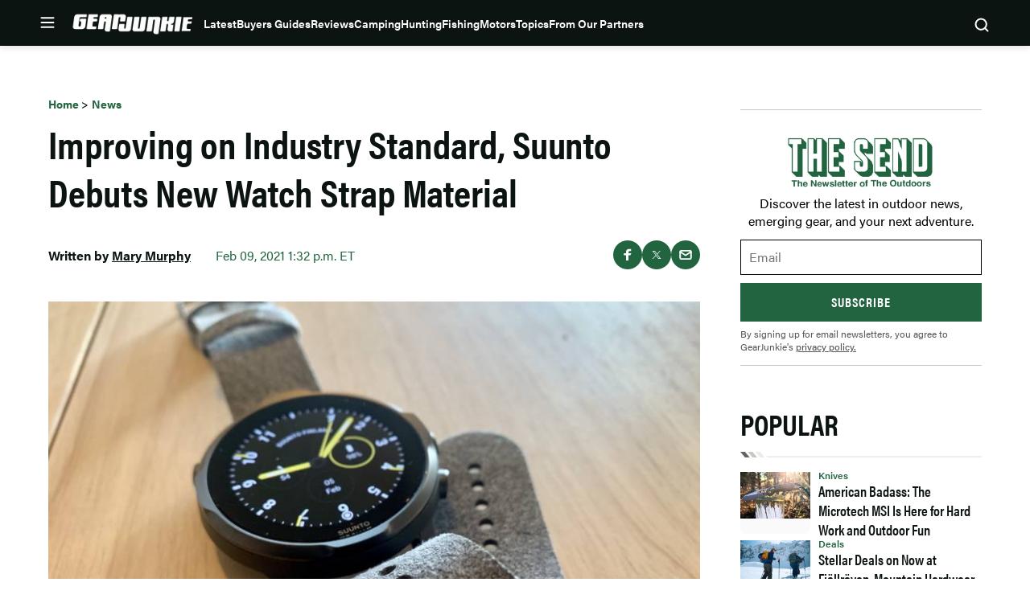

--- FILE ---
content_type: text/html; charset=UTF-8
request_url: https://gearjunkie.com/news/suunto-microfiber-watch-strap-review
body_size: 64557
content:
<!doctype html>
<html lang="en-US" class="no-js">
<head>
	<meta charset="UTF-8">
	<meta name="viewport" content="width=device-width, initial-scale=1, minimum-scale=1">
	<link rel="profile" href="http://gmpg.org/xfn/11">

			<script async src="data:text/javascript,document.documentElement.classList.remove%28%22no-js%22%29%3B"></script>
			<meta name='robots' content='index, follow, max-image-preview:large, max-snippet:-1, max-video-preview:-1' />
	<style>img:is([sizes="auto" i], [sizes^="auto," i]) { contain-intrinsic-size: 3000px 1500px }</style>
	        <script>
        (function() {
            // CRITICAL: Check cookies and pause analytics BEFORE GTM/GA4 can fire page_view.
            // This runs synchronously in the head, client-side, so it works with page caching.
            
            // FIRST: Check if user has freewall access - if so, don't block anything
            var hasAccess = document.cookie.includes('ldm_freewall_access=1');
            if (hasAccess) {
                return; // Exit early - user has access, don't block anything
            }
            
            var articleThreshold = 2; // Same threshold as in freewall.js (triggers on 3rd article)
            var currentUrl = "https:\/\/gearjunkie.com\/news\/suunto-microfiber-watch-strap-review";
            
            // Get article count from cookie
            var articleCountMatch = document.cookie.match(/ldm_article_count=(\d+)/);
            var articleCount = articleCountMatch ? parseInt(articleCountMatch[1], 10) : 0;
            
            // Get visited articles from cookie
            var visitedArticlesMatch = document.cookie.match(/ldm_visited_articles=([^;]+)/);
            var visitedArticles = [];
            if (visitedArticlesMatch) {
                try {
                    visitedArticles = JSON.parse(decodeURIComponent(visitedArticlesMatch[1]));
                } catch (e) {
                    visitedArticles = [];
                }
            }
            
            // Check if this article was already visited
            var alreadyVisited = visitedArticles.indexOf(currentUrl) !== -1;
            
            // Block if:
            // 1. This is a new visit that would reach the threshold, OR
            // 2. Article count is already at/past threshold (e.g., page reload on 1st article)
            var shouldBlock = (!alreadyVisited && (articleCount + 1) >= articleThreshold) || (articleCount >= articleThreshold);
            
            if (shouldBlock) {
                // Initialize dataLayer but block all pushes immediately
                window.dataLayer = window.dataLayer || [];
                window.dataLayer.push = function() {
                    return;
                };
                
                // Prevent gtag from being created or used
                window.gtag = function() {
                    return;
                };
                
                // Mark that analytics should be paused
                window.ldmFreewallPauseAnalytics = true;
                
                // Block Google Publisher Tags (GPT) - prevents ads from loading
                window.googletag = window.googletag || {};
                window.googletag.cmd = window.googletag.cmd || [];
                window.googletag.cmd.push = function() {
                    return;
                };
                window.googletag.defineSlot = function() { return null; };
                window.googletag.display = function() {};
                window.googletag.enableServices = function() {};
                window.googletag.pubads = function() {
                    return {
                        refresh: function() {},
                        setTargeting: function() { return this; },
                        addEventListener: function() { return this; },
                        enableSingleRequest: function() { return this; },
                        collapseEmptyDivs: function() { return this; },
                        disableInitialLoad: function() { return this; },
                        enableLazyLoad: function() { return this; }
                    };
                };
                
                // Block Prebid
                window.pbjs = window.pbjs || {};
                window.pbjs.que = window.pbjs.que || [];
                window.pbjs.que.push = function() {
                    return;
                };
                window.pbjs.requestBids = function() {};
                window.pbjs.addAdUnits = function() {};
                
                // Mark that ads should be blocked
                window.ldmFreewallBlockAds = true;
            }
        })();
        </script>
        
	<!-- This site is optimized with the Yoast SEO Premium plugin v23.3 (Yoast SEO v25.8) - https://yoast.com/wordpress/plugins/seo/ -->
	<title>Improving on Industry Standard, Suunto Debuts New Watch Strap Material | GearJunkie</title>
	<meta name="description" content="In a sea of leather and silicone, Suunto’s new watch strap stands out." />
	<link rel="canonical" href="https://gearjunkie.com/news/suunto-microfiber-watch-strap-review" />
	<meta property="og:locale" content="en_US" />
	<meta property="og:type" content="article" />
	<meta property="og:title" content="Improving on Industry Standard, Suunto Debuts New Watch Strap Material" />
	<meta property="og:description" content="In a sea of leather and silicone, Suunto’s new watch strap stands out." />
	<meta property="og:url" content="https://gearjunkie.com/news/suunto-microfiber-watch-strap-review" />
	<meta property="og:site_name" content="GearJunkie" />
	<meta property="article:publisher" content="https://www.facebook.com/TheGearJunkie/" />
	<meta property="article:published_time" content="2021-02-09T19:32:56+00:00" />
	<meta property="article:modified_time" content="2023-05-24T17:40:25+00:00" />
	<meta property="og:image" content="https://s3.amazonaws.com/images.gearjunkie.com/uploads/2021/02/suunto-strap2.jpg" />
	<meta property="og:image:width" content="2400" />
	<meta property="og:image:height" content="1588" />
	<meta property="og:image:type" content="image/jpeg" />
	<meta name="author" content="Mary Murphy" />
	<meta name="twitter:card" content="summary_large_image" />
	<meta name="twitter:creator" content="@thegearjunkie" />
	<meta name="twitter:site" content="@thegearjunkie" />
	<meta name="twitter:label1" content="Written by" />
	<meta name="twitter:data1" content="Mary Murphy" />
	<meta name="twitter:label2" content="Est. reading time" />
	<meta name="twitter:data2" content="2 minutes" />
	<!-- / Yoast SEO Premium plugin. -->


<script type="application/ld+json" class="yoast-schema-graph">{"@context":"https:\/\/schema.org","@type":"Article","name":"Improving on Industry Standard, Suunto Debuts New Watch Strap Material","headline":"Improving on Industry Standard, Suunto Debuts New Watch Strap Material","description":"In a sea of leather and silicone, Suunto\u2019s new watch strap stands out.","datePublished":"2021-02-09T13:32:56-05:00","dateModified":"2023-05-24T12:40:25-04:00","image":{"@type":"ImageObject","url":"https:\/\/s3.amazonaws.com\/images.gearjunkie.com\/uploads\/2021\/02\/suunto-strap2.jpg","width":800,"height":600},"author":{"@type":"Person","name":"Mary Murphy","url":"https:\/\/gearjunkie.com\/author\/mmurphy","jobTitle":"Editor"},"publisher":{"@type":"Organization","name":"GearJunkie","url":"https:\/\/gearjunkie.com","sameAs":["https:\/\/www.facebook.com\/gearjunkie","https:\/\/twitter.com\/gearjunkie","https:\/\/www.linkedin.com\/company\/gearjunkie"],"logo":{"@type":"ImageObject","url":"https:\/\/s3.amazonaws.com\/images.gearjunkie.com\/uploads\/2024\/05\/cropped-favicon-1.webp"}}}</script><link rel='dns-prefetch' href='//cdn.jwplayer.com' />
<link rel='dns-prefetch' href='//www.googletagmanager.com' />
<link rel='dns-prefetch' href='//www.googletagservices.com' />
<link rel='dns-prefetch' href='//s.skimresources.com' />
<link rel='dns-prefetch' href='//js.createsend1.com' />
<link rel='dns-prefetch' href='//stats.wp.com' />

<link href='https://use.typekit.net' crossorigin rel='preconnect' />
<link rel="alternate" type="application/rss+xml" title="GearJunkie &raquo; Feed" href="https://gearjunkie.com/feed" />
<link rel="alternate" type="application/rss+xml" title="GearJunkie &raquo; Comments Feed" href="https://gearjunkie.com/comments/feed" />
<link data-minify="1" rel="preload" id="ldm-theme-gearjunkie-preload" href="https://gearjunkie.com/wp-content/cache/min/1/wp-content/themes/ldm-theme/css/dist/gearjunkie/style.css?ver=1769126276" as="style">
<link rel="preload" href="/wp-includes/js/jquery/jquery.min.js?ver=3.7.1" as="script"/>
<link rel="alternate" type="application/rss+xml" title="GearJunkie &raquo; Improving on Industry Standard, Suunto Debuts New Watch Strap Material Comments Feed" href="https://gearjunkie.com/news/suunto-microfiber-watch-strap-review/feed" />
		<!-- Google Tag Manager -->
		<script>
			window.dataLayer = window.dataLayer || [];
			dataLayer.push( { 'gtm.start': new Date().getTime(), event: 'gtm.js' } );
		</script>
		<!-- End Google Tag Manager -->
		<link href="https://s3.amazonaws.com" rel="preconnect" crossorigin><link rel="preload" as="image" fetchpriority="high" imagesrcset="https://s3.amazonaws.com/images.gearjunkie.com/uploads/2021/02/suunto-strap2.jpg 2400w, https://s3.amazonaws.com/images.gearjunkie.com/uploads/2021/02/suunto-strap2-300x200.jpg 300w, https://s3.amazonaws.com/images.gearjunkie.com/uploads/2021/02/suunto-strap2-768x508.jpg 768w, https://s3.amazonaws.com/images.gearjunkie.com/uploads/2021/02/suunto-strap2-700x463.jpg 700w, https://s3.amazonaws.com/images.gearjunkie.com/uploads/2021/02/suunto-strap2-1200x794.jpg 1200w, https://s3.amazonaws.com/images.gearjunkie.com/uploads/2021/02/suunto-strap2-600x397.jpg 600w, https://s3.amazonaws.com/images.gearjunkie.com/uploads/2021/02/suunto-strap2-1240x820.jpg 1240w, https://s3.amazonaws.com/images.gearjunkie.com/uploads/2021/02/suunto-strap2-620x410.jpg 620w, https://s3.amazonaws.com/images.gearjunkie.com/uploads/2021/02/suunto-strap2-588x389.jpg 588w, https://s3.amazonaws.com/images.gearjunkie.com/uploads/2021/02/suunto-strap2-294x195.jpg 294w, https://s3.amazonaws.com/images.gearjunkie.com/uploads/2021/02/suunto-strap2-382x253.jpg 382w, https://s3.amazonaws.com/images.gearjunkie.com/uploads/2021/02/suunto-strap2-191x126.jpg 191w, https://s3.amazonaws.com/images.gearjunkie.com/uploads/2021/02/suunto-strap2-500x330.jpg 500w, https://s3.amazonaws.com/images.gearjunkie.com/uploads/2021/02/suunto-strap2-1000x660.jpg 1000w, https://s3.amazonaws.com/images.gearjunkie.com/uploads/2021/02/suunto-strap2-293x195.jpg 293w, https://s3.amazonaws.com/images.gearjunkie.com/uploads/2021/02/suunto-strap2-400x266.jpg 400w, https://s3.amazonaws.com/images.gearjunkie.com/uploads/2021/02/suunto-strap2-200x133.jpg 200w, https://s3.amazonaws.com/images.gearjunkie.com/uploads/2021/02/suunto-strap2-1220x807.jpg 1220w, https://s3.amazonaws.com/images.gearjunkie.com/uploads/2021/02/suunto-strap2-610x404.jpg 610w, https://s3.amazonaws.com/images.gearjunkie.com/uploads/2021/02/suunto-strap2-1676x1109.jpg 1676w, https://s3.amazonaws.com/images.gearjunkie.com/uploads/2021/02/suunto-strap2-838x554.jpg 838w, https://s3.amazonaws.com/images.gearjunkie.com/uploads/2021/02/suunto-strap2-900x596.jpg 900w, https://s3.amazonaws.com/images.gearjunkie.com/uploads/2021/02/suunto-strap2-450x298.jpg 450w, https://s3.amazonaws.com/images.gearjunkie.com/uploads/2021/02/suunto-strap2-1940x1284.jpg 1940w, https://s3.amazonaws.com/images.gearjunkie.com/uploads/2021/02/suunto-strap2-1880x1244.jpg 1880w, https://s3.amazonaws.com/images.gearjunkie.com/uploads/2021/02/suunto-strap2-151x100.jpg 151w, https://s3.amazonaws.com/images.gearjunkie.com/uploads/2021/02/suunto-strap2-302x200.jpg 302w" imagesizes="(max-width: 810px) 100vw, 810px"/><!-- gearjunkie.com is managing ads with Advanced Ads 1.35.1 – https://wpadvancedads.com/ --><!--noptimize--><script id="gearj-ready">
			window.advanced_ads_ready=function(e,a){a=a||"complete";var d=function(e){return"interactive"===a?"loading"!==e:"complete"===e};d(document.readyState)?e():document.addEventListener("readystatechange",(function(a){d(a.target.readyState)&&e()}),{once:"interactive"===a})},window.advanced_ads_ready_queue=window.advanced_ads_ready_queue||[];		</script>
		<!--/noptimize--><style id='wp-block-library-inline-css'>
:root{--wp-admin-theme-color:#007cba;--wp-admin-theme-color--rgb:0,124,186;--wp-admin-theme-color-darker-10:#006ba1;--wp-admin-theme-color-darker-10--rgb:0,107,161;--wp-admin-theme-color-darker-20:#005a87;--wp-admin-theme-color-darker-20--rgb:0,90,135;--wp-admin-border-width-focus:2px;--wp-block-synced-color:#7a00df;--wp-block-synced-color--rgb:122,0,223;--wp-bound-block-color:var(--wp-block-synced-color)}@media (min-resolution:192dpi){:root{--wp-admin-border-width-focus:1.5px}}.wp-element-button{cursor:pointer}:root{--wp--preset--font-size--normal:16px;--wp--preset--font-size--huge:42px}:root .has-very-light-gray-background-color{background-color:#eee}:root .has-very-dark-gray-background-color{background-color:#313131}:root .has-very-light-gray-color{color:#eee}:root .has-very-dark-gray-color{color:#313131}:root .has-vivid-green-cyan-to-vivid-cyan-blue-gradient-background{background:linear-gradient(135deg,#00d084,#0693e3)}:root .has-purple-crush-gradient-background{background:linear-gradient(135deg,#34e2e4,#4721fb 50%,#ab1dfe)}:root .has-hazy-dawn-gradient-background{background:linear-gradient(135deg,#faaca8,#dad0ec)}:root .has-subdued-olive-gradient-background{background:linear-gradient(135deg,#fafae1,#67a671)}:root .has-atomic-cream-gradient-background{background:linear-gradient(135deg,#fdd79a,#004a59)}:root .has-nightshade-gradient-background{background:linear-gradient(135deg,#330968,#31cdcf)}:root .has-midnight-gradient-background{background:linear-gradient(135deg,#020381,#2874fc)}.has-regular-font-size{font-size:1em}.has-larger-font-size{font-size:2.625em}.has-normal-font-size{font-size:var(--wp--preset--font-size--normal)}.has-huge-font-size{font-size:var(--wp--preset--font-size--huge)}.has-text-align-center{text-align:center}.has-text-align-left{text-align:left}.has-text-align-right{text-align:right}#end-resizable-editor-section{display:none}.aligncenter{clear:both}.items-justified-left{justify-content:flex-start}.items-justified-center{justify-content:center}.items-justified-right{justify-content:flex-end}.items-justified-space-between{justify-content:space-between}.screen-reader-text{border:0;clip-path:inset(50%);height:1px;margin:-1px;overflow:hidden;padding:0;position:absolute;width:1px;word-wrap:normal!important}.screen-reader-text:focus{background-color:#ddd;clip-path:none;color:#444;display:block;font-size:1em;height:auto;left:5px;line-height:normal;padding:15px 23px 14px;text-decoration:none;top:5px;width:auto;z-index:100000}html :where(.has-border-color){border-style:solid}html :where([style*=border-top-color]){border-top-style:solid}html :where([style*=border-right-color]){border-right-style:solid}html :where([style*=border-bottom-color]){border-bottom-style:solid}html :where([style*=border-left-color]){border-left-style:solid}html :where([style*=border-width]){border-style:solid}html :where([style*=border-top-width]){border-top-style:solid}html :where([style*=border-right-width]){border-right-style:solid}html :where([style*=border-bottom-width]){border-bottom-style:solid}html :where([style*=border-left-width]){border-left-style:solid}html :where(img[class*=wp-image-]){height:auto;max-width:100%}:where(figure){margin:0 0 1em}html :where(.is-position-sticky){--wp-admin--admin-bar--position-offset:var(--wp-admin--admin-bar--height,0px)}@media screen and (max-width:600px){html :where(.is-position-sticky){--wp-admin--admin-bar--position-offset:0px}}
</style>
<noscript><link data-minify="1" rel='stylesheet' id='fallback-wpda_wpdp_public-css' href='https://gearjunkie.com/wp-content/cache/min/1/wp-content/plugins/wp-data-access/assets/css/wpda_public.css?ver=1769126276' media='all' />
</noscript><link data-minify="1" rel='stylesheet' id='wpda_wpdp_public-css' href='https://gearjunkie.com/wp-content/cache/min/1/wp-content/plugins/wp-data-access/assets/css/wpda_public.css?ver=1769126276' media='print' onload='this.media="all"; this.onload=null;' />
<link data-minify="1" rel='stylesheet' id='ldm-theme-gearjunkie-css' href='https://gearjunkie.com/wp-content/cache/min/1/wp-content/themes/ldm-theme/css/dist/gearjunkie/style.css?ver=1769126276' media='all' />
<noscript><link data-minify="1" rel='stylesheet' id='fallback-ldm-theme-lazy-defer-css' href='https://gearjunkie.com/wp-content/cache/min/1/wp-content/themes/ldm-theme/css/dist/gearjunkie/lazy.css?ver=1769126276' media='all' />
</noscript><link data-minify="1" rel='stylesheet' id='ldm-theme-lazy-defer-css' href='https://gearjunkie.com/wp-content/cache/min/1/wp-content/themes/ldm-theme/css/dist/gearjunkie/lazy.css?ver=1769126276' media='print' onload='this.media="all"; this.onload=null;' />
<style id='xcurrent-critical-lazy-embeds-inline-css'>
lite-youtube,lite-vimeo{background-color:#000;display:block;contain:content;background-position:center center;background-size:cover;position:relative}lite-youtube::after{content:"";display:block;padding-bottom:calc(100% / (16 / 9))}lite-youtube iframe{width:100%;height:100%;position:absolute;top:0;left:0}lite-youtube>.lty-playbtn{display:none}lite-vimeo{aspect-ratio:16/9}.lazy-embed,.lazy-embed--loaded{min-height:var(--mobile-height, 100px)}@media only screen and (min-width: 600px){.lazy-embed,.lazy-embed--loaded{min-height:var(--desktop-height, 100px)}}.embed-twitter-com blockquote.twitter-tweet{visibility:hidden;opacity:0}.embed-tiktok-com{min-height:743px;margin:18px 0 0}@media only screen and (min-width: 600px){.embed-tiktok-com{min-height:728px}}.embed-tiktok-com .tiktok-embed{visibility:hidden;opacity:0;margin:0}.embed-instagram-com{min-height:var(--mobile-height, 509px)}@media only screen and (min-width: 600px){.embed-instagram-com{min-height:var(--desktop-height, 663px)}}.embed-instagram-com blockquote.instagram-media{visibility:hidden;opacity:0}

</style>
<noscript><link data-minify="1" rel='stylesheet' id='fallback-sharedaddy-css' href='https://gearjunkie.com/wp-content/cache/min/1/wp-content/plugins/jetpack/modules/sharedaddy/sharing.css?ver=1769126276' media='all' />
</noscript><link data-minify="1" rel='stylesheet' id='sharedaddy-css' href='https://gearjunkie.com/wp-content/cache/min/1/wp-content/plugins/jetpack/modules/sharedaddy/sharing.css?ver=1769126276' media='print' onload='this.media="all"; this.onload=null;' />
<noscript><link data-minify="1" rel='stylesheet' id='fallback-social-logos-css' href='https://gearjunkie.com/wp-content/cache/min/1/wp-content/plugins/jetpack/_inc/social-logos/social-logos.min.css?ver=1769126276' media='all' />
</noscript><link data-minify="1" rel='stylesheet' id='social-logos-css' href='https://gearjunkie.com/wp-content/cache/min/1/wp-content/plugins/jetpack/_inc/social-logos/social-logos.min.css?ver=1769126276' media='print' onload='this.media="all"; this.onload=null;' />
<script src="https://gearjunkie.com/wp-includes/js/jquery/jquery.min.js?ver=3.7.1" id="jquery-core-js"></script>
<script defer src="https://gearjunkie.com/wp-includes/js/underscore.min.js?ver=1.13.7" id="underscore-js"></script>
<script defer src="https://gearjunkie.com/wp-includes/js/backbone.min.js?ver=1.6.0" id="backbone-js"></script>
<script id="wp-api-request-js-extra">
var wpApiSettings = {"root":"https:\/\/gearjunkie.com\/wp-json\/","nonce":"b3af54ff93","versionString":"wp\/v2\/"};
</script>
<script defer src="https://gearjunkie.com/wp-includes/js/api-request.min.js?ver=6.8.3" id="wp-api-request-js"></script>
<script defer src="https://gearjunkie.com/wp-includes/js/wp-api.min.js?ver=6.8.3" id="wp-api-js"></script>
<script id="wpda_rest_api-js-extra">
var wpdaApiSettings = {"path":"wpda"};
</script>
<script defer src="https://gearjunkie.com/wp-content/plugins/wp-data-access/public/../assets/js/wpda_rest_api.js?ver=5.5.65" id="wpda_rest_api-js"></script>
<script id="advanced-ads-advanced-js-js-extra">
var advads_options = {"blog_id":"1","privacy":{"enabled":false,"state":"not_needed"}};
</script>
<script defer src="https://gearjunkie.com/wp-content/plugins/advanced-ads/public/assets/js/advanced.min.js?ver=1.35.1" id="advanced-ads-advanced-js-js"></script>
<script id="advanced_ads_pro/visitor_conditions-js-extra">
var advanced_ads_pro_visitor_conditions = {"referrer_cookie_name":"advanced_ads_pro_visitor_referrer","referrer_exdays":"365","page_impr_cookie_name":"advanced_ads_page_impressions","page_impr_exdays":"3650"};
</script>
<script defer src="https://gearjunkie.com/wp-content/plugins/advanced-ads-pro/modules/advanced-visitor-conditions/inc/conditions.min.js?ver=2.16.0" id="advanced_ads_pro/visitor_conditions-js"></script>
<script id="gearjunkie-font-js-after">
!function(e){var t,a={kitId:"gza2ipn",async:!0},n=e.documentElement,c=setTimeout(function(){n.className=n.className.replace(/\bwf-loading\b/g,"")+" wf-inactive"},a.scriptTimeout),s=e.createElement("script"),i=!1,o=e.getElementsByTagName("script")[0];n.className+=" wf-loading",s.src="https://use.typekit.net/"+a.kitId+".js",s.async=!0,s.onload=s.onreadystatechange=function(){if(t=this.readyState,!i&&(!t||"complete"==t||"loaded"==t)){i=!0,clearTimeout(c);try{Typekit.load(a)}catch(e){}}},o.parentNode.insertBefore(s,o)}(document);
</script>
<script src='https://www.googletagservices.com/tag/js/gpt.js?ver=1.6.55' id='google-gpt-js' async></script>
<link rel="https://api.w.org/" href="https://gearjunkie.com/wp-json/" /><link rel="alternate" title="JSON" type="application/json" href="https://gearjunkie.com/wp-json/wp/v2/posts/108350" /><link rel="EditURI" type="application/rsd+xml" title="RSD" href="https://gearjunkie.com/xmlrpc.php?rsd" />
<link rel='shortlink' href='https://gearjunkie.com/?p=108350' />
<link rel="alternate" title="oEmbed (JSON)" type="application/json+oembed" href="https://gearjunkie.com/wp-json/oembed/1.0/embed?url=https%3A%2F%2Fgearjunkie.com%2Fnews%2Fsuunto-microfiber-watch-strap-review" />
<link rel="alternate" title="oEmbed (XML)" type="text/xml+oembed" href="https://gearjunkie.com/wp-json/oembed/1.0/embed?url=https%3A%2F%2Fgearjunkie.com%2Fnews%2Fsuunto-microfiber-watch-strap-review&#038;format=xml" />
<style type="text/css">.aawp .aawp-tb__row--highlight{background-color:#256aaf;}.aawp .aawp-tb__row--highlight{color:#fff;}.aawp .aawp-tb__row--highlight a{color:#fff;}</style><meta http-equiv="cache-control" content="no-cache">
<meta http-equiv="expires" content="0">
<meta name="facebook-domain-verification" content="vcku061vmsstjy5845s21vevx4w2fw" />


<!-- Hotjar Tracking Code for https://gearjunkie.com/ -->
<script>
    (function(h,o,t,j,a,r){
        h.hj=h.hj||function(){(h.hj.q=h.hj.q||[]).push(arguments)};
        h._hjSettings={hjid:2693152,hjsv:6};
        a=o.getElementsByTagName('head')[0];
        r=o.createElement('script');r.async=1;
        r.src=t+h._hjSettings.hjid+j+h._hjSettings.hjsv;
        a.appendChild(r);
    })(window,document,'https://static.hotjar.com/c/hotjar-','.js?sv=');
	
</script>

<script>
let script = document.createElement('script');
script.type = 'text/javascript';
script.async = 1;
script.src = 'https://bwcdn.gearjunkie.com/bws/allgear-gj.iife.js';
document.head.appendChild(script);       
</script><meta name="generator" content="performance-lab 4.0.1; plugins: ">
	<style>img#wpstats{display:none}</style>
		    <script>
      window.dataLayer = window.dataLayer || [];
      window.dataLayer.push({
        post_id: '108350',
        post_type: 'post',
        post_category: 'Fitness, News, Watches',
        user_role: 'guest'
      });
    </script>
    <script>advads_items = { conditions: {}, display_callbacks: {}, display_effect_callbacks: {}, hide_callbacks: {}, backgrounds: {}, effect_durations: {}, close_functions: {}, showed: [] };</script><style type="text/css" id="gearj-layer-custom-css"></style><script type="text/javascript">
		var advadsCfpQueue = [];
		var advadsCfpAd = function( adID ){
			if ( 'undefined' == typeof advadsProCfp ) { advadsCfpQueue.push( adID ) } else { advadsProCfp.addElement( adID ) }
		};
		</script>
		<script type="text/javascript">
var GJ_View = {"type":"post","single":true,"ad_group":"_Misc","ad_type":"Article","ads_enabled":true,"categories":["health-fitness","news","watches","technology"],"tags":["reviews","watches"],"post_id":108350,"in_article_enabled":true,"template":"article","prebid_enabled":true};
</script>
		<script>
				window.dataLayer = window.dataLayer || [];
				dataLayer.push({ 
					"pageData": { 
						"author": "Mary Murphy", 
						"date": "2021-02-09T13:32:56-05:00", 
						"editor": "", 
						"words": "338", 
						"type": "post", 
						"categories": ["Fitness","News","Watches"], 
						"tags": ["Reviews","watches"], 
						"title": "Improving on Industry Standard, Suunto Debuts New Watch Strap Material", 
						"url": "https://gearjunkie.com/news/suunto-microfiber-watch-strap-review", 
						"views": "" }
				});
				</script><style class="wpcode-css-snippet">.postid-653984 .posted-by, 
.postid-651193 .posted-by,
.postid-646516 .posted-by,
.postid-631024 .posted-by, 
.postid-627396 .posted-by, 
.postid-544965 .posted-by, 
.postid-536005 .posted-by, 
.postid-554672 .posted-by, 
.postid-553007 .posted-by, 
.postid-550887 .posted-by, 
.postid-538876 .posted-by, 
.postid-541963 .posted-by, 
.postid-542499 .posted-by, 
.postid-526081 .posted-by, 
.postid-524806 .posted-by, 
.postid-459868 .posted-by, 
.postid-460387 .posted-by, 
.postid-453315 .posted-by, 
.postid-441019 .posted-by, 
.postid-426813 .posted-by, 
.postid-426075 .posted-by, 
.postid-416788 .posted-by, 
.postid-445635 .posted-by, 
.postid-446385 .posted-by, 
.postid-458411 .posted-by, 
.postid-426813 .posted-by, 
.postid-424718 .posted-by, 
.postid-426075 .posted-by, 
.postid-416788 .posted-by, 
.postid-393242 .posted-by, 
.postid-393249 .posted-by, 
.postid-393251 .posted-by, 
.postid-347284 .posted-by, 
.postid-302976 .posted-by, 
.postid-307136 .posted-by, 
.postid-303389 .posted-by, 
.postid-170952 .posted-by, 
.postid-287391 .posted-by, 
.postid-273873 .posted-by, 
.postid-265480 .posted-by, 
.postid-277501 .posted-by,
.postid-646073 .posted-by,
.postid-645586 .posted-by {
  position: relative;
  visibility: hidden;
}

.postid-653984 .posted-by::before, 
.postid-651193 .posted-by::before, 
.postid-646516 .posted-by::before, 
.postid-631024 .posted-by::before, 
.postid-627396 .posted-by::before, 
.postid-544965 .posted-by::before, 
.postid-536005 .posted-by::before, 
.postid-554672 .posted-by::before, 
.postid-541963 .posted-by::before, 
.postid-542499 .posted-by::before, 
.postid-459868 .posted-by::before, 
.postid-460387 .posted-by::before, 
.postid-453315 .posted-by::before, 
.postid-441019 .posted-by::before, 
.postid-426813 .posted-by::before, 
.postid-426075 .posted-by::before, 
.postid-416788 .posted-by::before, 
.postid-445635 .posted-by::before, 
.postid-446385 .posted-by::before, 
.postid-458411 .posted-by::before, 
.postid-426813 .posted-by::before, 
.postid-424718 .posted-by::before, 
.postid-426075 .posted-by::before, 
.postid-416788 .posted-by::before, 
.postid-393242 .posted-by::before, 
.postid-393249 .posted-by::before, 
.postid-393251 .posted-by::before, 
.postid-347284 .posted-by::before, 
.postid-302976 .posted-by::before, 
.postid-307136 .posted-by::before, 
.postid-303389 .posted-by::before, 
.postid-170952 .posted-by::before, 
.postid-287391 .posted-by::before, 
.postid-273873 .posted-by::before, 
.postid-265480 .posted-by::before, 
.postid-277501 .posted-by::before,
.postid-646073 .posted-by::before, 
.postid-645586 .posted-by::before {
  visibility: visible;
  position: absolute;
  top: 0;
  left: 0;
  content: "Sponsored Post";
}

.postid-653984 .posted-by::before, 
.postid-631024 .posted-by::before {
  content: "Sponsored by Ram Trucks";
}

.postid-651193 .posted-by::before, 
.postid-627396 .posted-by::before {
  content: "Sponsored by Ram HD";
}

.postid-544965 .posted-by::before {
  content: "Sponsored by Sea to Summit";
}
.postid-554672 .posted-by::before, 
.postid-536005 .posted-by::before {
  content: "Sponsored by Nissan";
}
.postid-553007 .posted-by::before, 
.postid-553007 .posted-by::before, 
.postid-550887 .posted-by::before, 
.postid-538876 .posted-by::before, 
.postid-526081 .posted-by::before, 
.postid-524806 .posted-by::before {
  visibility: visible;
  position: absolute;
  top: 0;
  left: 0;
  content: "Sponsored by the all-new 2026 Honda Passport TrailSport";
}
@media (min-width: 768px) {
  .postid-544965 .posted-by .author, 
  .postid-553007 .posted-by .author, 
  .postid-550887 .posted-by .author, 
  .postid-538876 .posted-by .author, 
  .postid-526081 .posted-by .author, 
  .postid-524806 .posted-by .author {
    display: inline-block;
    width: 500px;
  }
}
@media (max-width: 767px) {
  .postid-544965 .posted-by, 
  .postid-553007 .posted-by, 
  .postid-550887 .posted-by, 
  .postid-538876 .posted-by, 
  .postid-526081 .posted-by, 
  .postid-524806 .posted-by {
    height: 45px;
    display: inline-block;
  }
  .postid-544965 .posted-by::before, 
  .postid-553007 .posted-by::before, 
  .postid-550887 .posted-by::before, 
  .postid-538876 .posted-by::before, 
  .postid-526081 .posted-by::before, 
  .postid-524806 .posted-by::before {
    width: 350px !important;
  }
}</style><style class="wpcode-css-snippet">body:not(.single) #post-653984 .posted-by,
body:not(.single) #post-651193 .posted-by,
body:not(.single) #post-646516 .posted-by,
body:not(.single) #post-631024 .posted-by,
body:not(.single) #post-627396 .posted-by,
body:not(.single) #post-544965 .posted-by,
body:not(.single) #post-536005 .posted-by,
body:not(.single) #post-554672 .posted-by,
body:not(.single) #post-553007 .posted-by,
body:not(.single) #post-550887 .posted-by,
body:not(.single) #post-538876 .posted-by,
body:not(.single) #post-541963 .posted-by,
body:not(.single) #post-542499 .posted-by,
body:not(.single) #post-526081 .posted-by,
body:not(.single) #post-524806 .posted-by,
body:not(.single) #post-459868 .posted-by,
body:not(.single) #post-460387 .posted-by,
body:not(.single) #post-453315 .posted-by,
body:not(.single) #post-441019 .posted-by,
body:not(.single) #post-426813 .posted-by,
body:not(.single) #post-426075 .posted-by,
body:not(.single) #post-416788 .posted-by,
body:not(.single) #post-445635 .posted-by,
body:not(.single) #post-446385 .posted-by,
body:not(.single) #post-458411 .posted-by,
body:not(.single) #post-424718 .posted-by,
body:not(.single) #post-393242 .posted-by,
body:not(.single) #post-393249 .posted-by,
body:not(.single) #post-393251 .posted-by,
body:not(.single) #post-347284 .posted-by,
body:not(.single) #post-302976 .posted-by,
body:not(.single) #post-307136 .posted-by,
body:not(.single) #post-303389 .posted-by,
body:not(.single) #post-170952 .posted-by,
body:not(.single) #post-287391 .posted-by,
body:not(.single) #post-273873 .posted-by,
body:not(.single) #post-265480 .posted-by,
body:not(.single) #post-277501 .posted-by,
body:not(.single) #post-646073 .posted-by,
body:not(.single) #post-645586 .posted-by {
  display: block;
  position: relative;
  visibility: hidden;
}

/* default label on cards */
body:not(.single) #post-653984 .posted-by::before,
body:not(.single) #post-651193 .posted-by::before,
body:not(.single) #post-646516 .posted-by::before,
body:not(.single) #post-631024 .posted-by::before,
body:not(.single) #post-627396 .posted-by::before,
body:not(.single) #post-544965 .posted-by::before,
body:not(.single) #post-536005 .posted-by::before,
body:not(.single) #post-554672 .posted-by::before,
body:not(.single) #post-553007 .posted-by::before,
body:not(.single) #post-550887 .posted-by::before,
body:not(.single) #post-538876 .posted-by::before,
body:not(.single) #post-541963 .posted-by::before,
body:not(.single) #post-542499 .posted-by::before,
body:not(.single) #post-526081 .posted-by::before,
body:not(.single) #post-524806 .posted-by::before,
body:not(.single) #post-459868 .posted-by::before,
body:not(.single) #post-460387 .posted-by::before,
body:not(.single) #post-453315 .posted-by::before,
body:not(.single) #post-441019 .posted-by::before,
body:not(.single) #post-426813 .posted-by::before,
body:not(.single) #post-426075 .posted-by::before,
body:not(.single) #post-416788 .posted-by::before,
body:not(.single) #post-445635 .posted-by::before,
body:not(.single) #post-446385 .posted-by::before,
body:not(.single) #post-458411 .posted-by::before,
body:not(.single) #post-424718 .posted-by::before,
body:not(.single) #post-393242 .posted-by::before,
body:not(.single) #post-393249 .posted-by::before,
body:not(.single) #post-393251 .posted-by::before,
body:not(.single) #post-347284 .posted-by::before,
body:not(.single) #post-302976 .posted-by::before,
body:not(.single) #post-307136 .posted-by::before,
body:not(.single) #post-303389 .posted-by::before,
body:not(.single) #post-170952 .posted-by::before,
body:not(.single) #post-287391 .posted-by::before,
body:not(.single) #post-273873 .posted-by::before,
body:not(.single) #post-265480 .posted-by::before,
body:not(.single) #post-277501 .posted-by::before,
body:not(.single) #post-646073 .posted-by::before,
body:not(.single) #post-645586 .posted-by::before {
  visibility: visible;
  position: absolute;
  top: 0;
  left: 0;
  content: "Sponsored Post";
  color: var(--color--text-primary);
  font-size: var(--font-size--tiny);
  font-weight: var(--font-weight--bold);
}

body:not(.single) #post-653984 .posted-by::before,
body:not(.single) #post-631024 .posted-by::before {
  content: "Sponsored by Ram Trucks";
}

body:not(.single) #post-651193 .posted-by::before,
body:not(.single) #post-627396 .posted-by::before {
  content: "Sponsored by Ram HD";
}

body:not(.single) #post-544965 .posted-by::before {
  content: "Sponsored by Sea to Summit";
}

body:not(.single) #post-554672 .posted-by::before,
body:not(.single) #post-536005 .posted-by::before {
  content: "Sponsored by Nissan";
}

body:not(.single) #post-553007 .posted-by::before,
body:not(.single) #post-550887 .posted-by::before,
body:not(.single) #post-538876 .posted-by::before,
body:not(.single) #post-526081 .posted-by::before,
body:not(.single) #post-524806 .posted-by::before {
  content: "Sponsored by the all-new 2026 Honda Passport TrailSport";
}

body:not(.single) #post-653984 .c-entry__taxonomies--category > a:not(:first-child),
body:not(.single) #post-651193 .c-entry__taxonomies--category > a:not(:first-child),
body:not(.single) #post-646516 .c-entry__taxonomies--category > a:not(:first-child),
body:not(.single) #post-631024 .c-entry__taxonomies--category > a:not(:first-child),
body:not(.single) #post-627396 .c-entry__taxonomies--category > a:not(:first-child),
body:not(.single) #post-544965 .c-entry__taxonomies--category > a:not(:first-child),
body:not(.single) #post-536005 .c-entry__taxonomies--category > a:not(:first-child),
body:not(.single) #post-554672 .c-entry__taxonomies--category > a:not(:first-child),
body:not(.single) #post-553007 .c-entry__taxonomies--category > a:not(:first-child),
body:not(.single) #post-550887 .c-entry__taxonomies--category > a:not(:first-child),
body:not(.single) #post-538876 .c-entry__taxonomies--category > a:not(:first-child),
body:not(.single) #post-541963 .c-entry__taxonomies--category > a:not(:first-child),
body:not(.single) #post-542499 .c-entry__taxonomies--category > a:not(:first-child),
body:not(.single) #post-526081 .c-entry__taxonomies--category > a:not(:first-child),
body:not(.single) #post-524806 .c-entry__taxonomies--category > a:not(:first-child),
body:not(.single) #post-459868 .c-entry__taxonomies--category > a:not(:first-child),
body:not(.single) #post-460387 .c-entry__taxonomies--category > a:not(:first-child),
body:not(.single) #post-453315 .c-entry__taxonomies--category > a:not(:first-child),
body:not(.single) #post-441019 .c-entry__taxonomies--category > a:not(:first-child),
body:not(.single) #post-426813 .c-entry__taxonomies--category > a:not(:first-child),
body:not(.single) #post-426075 .c-entry__taxonomies--category > a:not(:first-child),
body:not(.single) #post-416788 .c-entry__taxonomies--category > a:not(:first-child),
body:not(.single) #post-445635 .c-entry__taxonomies--category > a:not(:first-child),
body:not(.single) #post-446385 .c-entry__taxonomies--category > a:not(:first-child),
body:not(.single) #post-458411 .c-entry__taxonomies--category > a:not(:first-child),
body:not(.single) #post-424718 .c-entry__taxonomies--category > a:not(:first-child),
body:not(.single) #post-393242 .c-entry__taxonomies--category > a:not(:first-child),
body:not(.single) #post-393249 .c-entry__taxonomies--category > a:not(:first-child),
body:not(.single) #post-393251 .c-entry__taxonomies--category > a:not(:first-child),
body:not(.single) #post-347284 .c-entry__taxonomies--category > a:not(:first-child),
body:not(.single) #post-302976 .c-entry__taxonomies--category > a:not(:first-child),
body:not(.single) #post-307136 .c-entry__taxonomies--category > a:not(:first-child),
body:not(.single) #post-303389 .c-entry__taxonomies--category > a:not(:first-child),
body:not(.single) #post-170952 .c-entry__taxonomies--category > a:not(:first-child),
body:not(.single) #post-287391 .c-entry__taxonomies--category > a:not(:first-child),
body:not(.single) #post-273873 .c-entry__taxonomies--category > a:not(:first-child),
body:not(.single) #post-265480 .c-entry__taxonomies--category > a:not(:first-child),
body:not(.single) #post-277501 .c-entry__taxonomies--category > a:not(:first-child),
body:not(.single) #post-646073 .c-entry__taxonomies--category > a:not(:first-child),
body:not(.single) #post-645586 .c-entry__taxonomies--category > a:not(:first-child) {
  display: none !important;
}

/* Base: hide existing category text on first link */
body:not(.single) #post-653984 .c-entry__taxonomies--category > a:first-child,
body:not(.single) #post-651193 .c-entry__taxonomies--category > a:first-child,
body:not(.single) #post-646516 .c-entry__taxonomies--category > a:first-child,
body:not(.single) #post-631024 .c-entry__taxonomies--category > a:first-child,
body:not(.single) #post-627396 .c-entry__taxonomies--category > a:first-child,
body:not(.single) #post-544965 .c-entry__taxonomies--category > a:first-child,
body:not(.single) #post-536005 .c-entry__taxonomies--category > a:first-child,
body:not(.single) #post-554672 .c-entry__taxonomies--category > a:first-child,
body:not(.single) #post-553007 .c-entry__taxonomies--category > a:first-child,
body:not(.single) #post-550887 .c-entry__taxonomies--category > a:first-child,
body:not(.single) #post-538876 .c-entry__taxonomies--category > a:first-child,
body:not(.single) #post-541963 .c-entry__taxonomies--category > a:first-child,
body:not(.single) #post-542499 .c-entry__taxonomies--category > a:first-child,
body:not(.single) #post-526081 .c-entry__taxonomies--category > a:first-child,
body:not(.single) #post-524806 .c-entry__taxonomies--category > a:first-child,
body:not(.single) #post-459868 .c-entry__taxonomies--category > a:first-child,
body:not(.single) #post-460387 .c-entry__taxonomies--category > a:first-child,
body:not(.single) #post-453315 .c-entry__taxonomies--category > a:first-child,
body:not(.single) #post-441019 .c-entry__taxonomies--category > a:first-child,
body:not(.single) #post-426813 .c-entry__taxonomies--category > a:first-child,
body:not(.single) #post-426075 .c-entry__taxonomies--category > a:first-child,
body:not(.single) #post-416788 .c-entry__taxonomies--category > a:first-child,
body:not(.single) #post-445635 .c-entry__taxonomies--category > a:first-child,
body:not(.single) #post-446385 .c-entry__taxonomies--category > a:first-child,
body:not(.single) #post-458411 .c-entry__taxonomies--category > a:first-child,
body:not(.single) #post-424718 .c-entry__taxonomies--category > a:first-child,
body:not(.single) #post-393242 .c-entry__taxonomies--category > a:first-child,
body:not(.single) #post-393249 .c-entry__taxonomies--category > a:first-child,
body:not(.single) #post-393251 .c-entry__taxonomies--category > a:first-child,
body:not(.single) #post-347284 .c-entry__taxonomies--category > a:first-child,
body:not(.single) #post-302976 .c-entry__taxonomies--category > a:first-child,
body:not(.single) #post-307136 .c-entry__taxonomies--category > a:first-child,
body:not(.single) #post-303389 .c-entry__taxonomies--category > a:first-child,
body:not(.single) #post-170952 .c-entry__taxonomies--category > a:first-child,
body:not(.single) #post-287391 .c-entry__taxonomies--category > a:first-child,
body:not(.single) #post-273873 .c-entry__taxonomies--category > a:first-child,
body:not(.single) #post-265480 .c-entry__taxonomies--category > a:first-child,
body:not(.single) #post-277501 .c-entry__taxonomies--category > a:first-child,
body:not(.single) #post-646073 .c-entry__taxonomies--category > a:first-child,
body:not(.single) #post-645586 .c-entry__taxonomies--category > a:first-child {
  position: relative;
  display: block !important;
  color: transparent !important;
  pointer-events: none !important;
}

body:not(.single) #post-653984 .c-entry__taxonomies--category > a:first-child::before,
body:not(.single) #post-651193 .c-entry__taxonomies--category > a:first-child::before,
body:not(.single) #post-646516 .c-entry__taxonomies--category > a:first-child::before,
body:not(.single) #post-631024 .c-entry__taxonomies--category > a:first-child::before,
body:not(.single) #post-627396 .c-entry__taxonomies--category > a:first-child::before,
body:not(.single) #post-544965 .c-entry__taxonomies--category > a:first-child::before,
body:not(.single) #post-536005 .c-entry__taxonomies--category > a:first-child::before,
body:not(.single) #post-554672 .c-entry__taxonomies--category > a:first-child::before,
body:not(.single) #post-553007 .c-entry__taxonomies--category > a:first-child::before,
body:not(.single) #post-550887 .c-entry__taxonomies--category > a:first-child::before,
body:not(.single) #post-538876 .c-entry__taxonomies--category > a:first-child::before,
body:not(.single) #post-541963 .c-entry__taxonomies--category > a:first-child::before,
body:not(.single) #post-542499 .c-entry__taxonomies--category > a:first-child::before,
body:not(.single) #post-526081 .c-entry__taxonomies--category > a:first-child::before,
body:not(.single) #post-524806 .c-entry__taxonomies--category > a:first-child::before,
body:not(.single) #post-459868 .c-entry__taxonomies--category > a:first-child::before,
body:not(.single) #post-460387 .c-entry__taxonomies--category > a:first-child::before,
body:not(.single) #post-453315 .c-entry__taxonomies--category > a:first-child::before,
body:not(.single) #post-441019 .c-entry__taxonomies--category > a:first-child::before,
body:not(.single) #post-426813 .c-entry__taxonomies--category > a:first-child::before,
body:not(.single) #post-426075 .c-entry__taxonomies--category > a:first-child::before,
body:not(.single) #post-416788 .c-entry__taxonomies--category > a:first-child::before,
body:not(.single) #post-445635 .c-entry__taxonomies--category > a:first-child::before,
body:not(.single) #post-446385 .c-entry__taxonomies--category > a:first-child::before,
body:not(.single) #post-458411 .c-entry__taxonomies--category > a:first-child::before,
body:not(.single) #post-424718 .c-entry__taxonomies--category > a:first-child::before,
body:not(.single) #post-393242 .c-entry__taxonomies--category > a:first-child::before,
body:not(.single) #post-393249 .c-entry__taxonomies--category > a:first-child::before,
body:not(.single) #post-393251 .c-entry__taxonomies--category > a:first-child::before,
body:not(.single) #post-347284 .c-entry__taxonomies--category > a:first-child::before,
body:not(.single) #post-302976 .c-entry__taxonomies--category > a:first-child::before,
body:not(.single) #post-307136 .c-entry__taxonomies--category > a:first-child::before,
body:not(.single) #post-303389 .c-entry__taxonomies--category > a:first-child::before,
body:not(.single) #post-170952 .c-entry__taxonomies--category > a:first-child::before,
body:not(.single) #post-287391 .c-entry__taxonomies--category > a:first-child::before,
body:not(.single) #post-273873 .c-entry__taxonomies--category > a:first-child::before,
body:not(.single) #post-265480 .c-entry__taxonomies--category > a:first-child::before,
body:not(.single) #post-277501 .c-entry__taxonomies--category > a:first-child::before,
body:not(.single) #post-646073 .c-entry__taxonomies--category > a:first-child::before,
body:not(.single) #post-645586 .c-entry__taxonomies--category > a:first-child::before {
  content: "Sponsored Post";
  position: absolute;
  inset: 0;
  color: inherit;
  pointer-events: none;
  white-space: nowrap;
  color: var(--color--secondary);
}

body:not(.single) #post-653984 .c-entry__taxonomies--category > a:first-child::before,
body:not(.single) #post-631024 .c-entry__taxonomies--category > a:first-child::before {
  content: "Sponsored by Ram Trucks";
}

body:not(.single) #post-651193 .c-entry__taxonomies--category > a:first-child::before,
body:not(.single) #post-627396 .c-entry__taxonomies--category > a:first-child::before {
  content: "Sponsored by Ram HD";
}

body:not(.single) #post-544965 .c-entry__taxonomies--category > a:first-child::before {
  content: "Sponsored by Sea to Summit";
}

body:not(.single) #post-554672 .c-entry__taxonomies--category > a:first-child::before,
body:not(.single) #post-536005 .c-entry__taxonomies--category > a:first-child::before {
  content: "Sponsored by Nissan";
}

body:not(.single) #post-553007 .c-entry__taxonomies--category > a:first-child::before,
body:not(.single) #post-550887 .c-entry__taxonomies--category > a:first-child::before,
body:not(.single) #post-538876 .c-entry__taxonomies--category > a:first-child::before,
body:not(.single) #post-526081 .c-entry__taxonomies--category > a:first-child::before,
body:not(.single) #post-524806 .c-entry__taxonomies--category > a:first-child::before {
  content: "Sponsored by the all-new 2026 Honda Passport TrailSport";
}</style><script>document.addEventListener('click', () => {
  if (window.location.href.includes('/fjallraven-guide-to-outside')) {
    document.querySelectorAll('.chapter-text-wrapper img').forEach(img => {
      img.removeAttribute('width');
      img.removeAttribute('height');
    });
  }
});
</script><style class="wpcode-css-snippet">body.home .wp-block-ldm-curated-content.is-list-standard-style .c-entry__thumbnail {
    aspect-ratio: 4/3;
}

@media ( min-width: 768px ) {
    body.home .wp-block-ldm-curated-content.is-list-standard-style .c-entry__thumbnail {
        max-width: 170px;
    }
}</style><link rel="icon" href="https://s3.amazonaws.com/images.gearjunkie.com/uploads/2024/05/cropped-favicon-1-32x32.png" sizes="32x32" />
<link rel="icon" href="https://s3.amazonaws.com/images.gearjunkie.com/uploads/2024/05/cropped-favicon-1-192x192.png" sizes="192x192" />
<link rel="apple-touch-icon" href="https://s3.amazonaws.com/images.gearjunkie.com/uploads/2024/05/cropped-favicon-1-180x180.png" />
<meta name="msapplication-TileImage" content="https://s3.amazonaws.com/images.gearjunkie.com/uploads/2024/05/cropped-favicon-1-270x270.png" />
	<style>
		.adhesion-visible, .vissense-visible {
			position: relative;
			opacity: 1;
			transition: opacity 0.5s;
			z-index: 999999;
		}

		.adhesion-hidden, .vissense-hidden {
			position: relative;
			opacity: 0;
			transition: opacity 0.5s;
			z-index: 0 !important;
		}
	</style>
				<style id="wp-custom-css">
			/* BEGIN HOMEPAGE SPACING */
/* CENTERED ADS END */
/* INFINITE SCROLL SPONSORED POST BEGIN */
/* FIX FOR STICKY TABLE COLUMN ON MOBILE */
/* FIX FOR STICKY TABLE FONT-SIZE ON MOBILE */
/* CSS for Instagram sidebar */
body.home .hero-column {
  margin-bottom: 45px;
}
body.home .c-entries .flex-grid.gutter {
  padding-top: 0;
  padding-bottom: 45px;
}
body.home .is-grid-1-4-style .flex-grid-column {
  margin-bottom: 0;
}
body.home .c-entries .is-grid-1-4-style .flex-grid-column {
  margin-bottom: 0;
}
body.home .wp-block-ldm-blocks-call-to-action {
  margin-top: 0;
  margin-bottom: 45px;
}
body.home .side-gutter .gutter {
  padding: 0;
}
body.home .c-entries.c-entries--list-top {
  padding-bottom: 25px;
}
body.home .entry-content .is-list-top-style .ldm-container-inner {
  padding-top: 0;
  padding-bottom: 0;
}
body.home [class*=gearj-gj_home] {
  /* body.home .ldm_ad iframe {
	margin-bottom: 45px !important;
} */
  margin-bottom: 0;
}
body.home .front-page-footer__bottom {
  margin-top: 0;
  padding-top: 0;
}
@media (max-width: 1023px) {
  .ldm-content-section {
    margin-bottom: 0;
    padding-bottom: 0;
  }
}
.wp-block-ldm-accordion, .wp-block-ldm-faq {
  padding-top: 0;
  margin-top: 0;
}
.c-block-accordion-list .c-block-accordion-item, .c-block-faq-list .c-block-faq-item {
  /* END HOMEPAGE SPACING */
  padding-top: 0;
}
@-moz-document url-prefix() {
  a > strong {
    font-weight: inherit !important;
  }
  h1 > strong, h2 > strong, h3 > strong, h4 > strong, h5 > strong, h6 > strong {
    font-weight: inherit !important;
  }
}
@media (min-width: 768px) {
  .entry-content [class*=gearj-gj_inpost] {
    min-width: 728px;
  }
}
@media (min-width: 992px) {
  .entry-content [class*=gearj-gj_inpost] {
    min-width: 970px;
  }
}
p > .buy-now.single, .buy-now.single {
  margin-bottom: 1rem;
}
.buy-now.single:hover a {
  background-color: var(--color--secondary) !important;
}
.wp-block-buttons .buy-now.single {
  transition: none;
}
.single .product-info__content {
  padding-top: 10px;
}
div.product-info__context-title:empty {
  display: none;
}
.flyout-menu-nav .sub-menu li {
  padding-right: 10px;
}
@media (min-width: 375px) {
  .site-footer .site-footer-top .site-footer-top__inner .footer-back {
    margin-bottom: -25px;
  }
}
/*#madhesion {
  display: none;
  position: fixed;
  z-index: 99999;
  bottom: 0;
  left: 0;
  width: 100%;
  margin: 0 auto;
  background-color: #06110d;
  box-shadow: 0 0 10px 2px rgba(6, 17, 13, 0.25);
}
#madhesion #madhesion-wrapper {
  width: fit-content;
  margin: 0 auto;
  max-height: 28vh;
  z-index: 2;
  position: relative;
}
#madhesion #madhesion-wrapper img {
  height: auto;
  vertical-align: bottom;
  max-height: 25vh;
}
#madhesion #madhesion-close {
  display: none;
  font-size: 13px;
  color: #4e4e4e;
  background-color: #fff;
  border: 1px solid #ccc !important;
  position: absolute;
  top: 4px;
  right: 4px;
  width: 24px;
  height: 24px;
  cursor: pointer;
  border-radius: 50%;
  font-weight: 700;
  padding: 0;
}
#madhesion #madhesion-close span {
  margin: 2px 0px 0px 0;
  width: 100%;
  height: 100%;
  display: block;
  text-align: center;
}
#madhesion .dfpbox {
  background-color: #06110d;
}*/
@media (max-width: 768px) {
  iframe[src*=facebook], iframe.wp-embedded-content {
    max-width: 100%;
  }
}
.gearj-gj_mobile_interscroller_old::before {
  display: none !important;
}
.gearj-gj_mobile_interscroller_1 .ldm_ad::before {
  display: none !important;
}
.lightbox-wrapper .image-block .closer {
  z-index: 999;
}
.gearj-gj_jwplayer_mobile_tnf_women::before {
  display: none;
}
.product-info .product-info__context-title {
  font-weight: var(--font-weight--semibold);
}
@media (min-width: 768px) {
  .entry-content figure.alignright {
    float: right;
    margin-left: 1rem;
  }
  .entry-content figure.alignleft {
    float: left;
    /*.single-page .ldm-container {
    padding-top: 48px;
  }*/
    margin-right: 1rem;
  }
}
.gearj-gj_mobile_adhesion {
  position: relative;
  z-index: 99999;
}
.entry-content .table-responsive {
  display: block;
  width: 100%;
  overflow-x: auto;
  -webkit-overflow-scrolling: touch;
}
.gearj-gj_mobile_adhesion .ldm_ad {
  padding-top: 0;
}
.gearj-gj_mobile_adhesion .ldm_ad::before {
  display: none;
}
.no-margin-bottom {
  margin-bottom: 0 !important;
}
.no-padding-bottom {
  padding-bottom: 0 !important;
}
.no-margin-top {
  margin-top: 0 !important;
}
.no-padding-top {
  padding-top: 0 !important;
}
body [class*=gearj-gj_archive], body [class*=gearj-gj_belowpost], body [class*=gearj-gj_home], body [class*=gearj-gj_inpost], body [class*=gearj-gj_archive], body [class*=gearj-gj_belowpost], body [class*=gearj-gj_home], body [class*=gearj-gj_inpost] {
  min-height: 0 !important;
  background-color: #fff;
}
body [class*=gearj-gj_aboveheader] .ldm_ad, body [class*=gearj-gj_archive] .ldm_ad, body [class*=gearj-gj_belowpost] .ldm_ad, body [class*=gearj-gj_home] .ldm_ad, body [class*=gearj-gj_inpost] .ldm_ad, body [class*=gearj-gj_archive] .ldm_ad, body [class*=gearj-gj_belowpost] .ldm_ad, body [class*=gearj-gj_home] .ldm_ad, body [class*=gearj-gj_inpost] .ldm_ad {
  padding-top: 0;
}
body [class*=gearj-gj_aboveheader] .ldm_ad::before, body [class*=gearj-gj_archive] .ldm_ad::before, body [class*=gearj-gj_belowpost] .ldm_ad::before, body [class*=gearj-gj_home] .ldm_ad::before, body [class*=gearj-gj_inpost] .ldm_ad::before, body [class*=gearj-gj_archive] .ldm_ad::before, body [class*=gearj-gj_belowpost] .ldm_ad::before, body [class*=gearj-gj_home] .ldm_ad::before, body [class*=gearj-gj_inpost] .ldm_ad::before {
  content: "";
  top: 0;
}
body .widget > [class*=gearj-gj_sidebar], body .widget > [class*=gearj-gj_sidebar] {
  min-height: 0 !important;
  background-color: #fff;
}
body .widget > [class*=gearj-gj_sidebar] .ldm_ad, body .widget > [class*=gearj-gj_sidebar] .ldm_ad {
  padding-top: 0;
}
body .widget > [class*=gearj-gj_sidebar] .ldm_ad::before, body .widget > [class*=gearj-gj_sidebar] .ldm_ad::before {
  content: "";
  top: 0;
}
.blocks-widgets-container .is-list-top-style .wp-block-top-posts, .ldm-sidebar .is-list-top-style .wp-block-top-posts {
  border-bottom: none;
}
.ldm-content-section {
  border-bottom: none;
}
.advertising-form {
  display: block;
  position: relative;
}
.advertising-form form {
  display: flex;
  flex-direction: column;
  align-items: flex-start;
  justify-content: flex-start;
}
.advertising-form form label {
  font-weight: 500;
  display: block;
  margin-bottom: 0.3rem;
}
.advertising-form form input, .advertising-form form select, .advertising-form form textarea {
  display: block;
  width: 100%;
  padding: 0.5rem;
}
.advertising-form form textarea {
  height: 200px;
  resize: none;
}
.advertising-form form input.button {
  background-color: var(--color--secondary);
  color: #fff;
  font-weight: 700;
  border: none;
}
@media (max-width: 767px) {
  .wp-block-table table {
    width: 1180px !important;
  }
  .product-info .product-info__context-title {
    text-align: center;
  }
}
.gearj-gj_belowfooter .ldm_ad::before {
  display: none;
}
@media (max-width: 991px) {
  .entry-content .ldm_ad::before {
    display: none;
  }
}
.feature-article .post-thumbnail img {
  max-height: none;
}
.saveaspot-feature figure {
  text-align: center;
  margin: 0 auto;
  margin-bottom: 1rem;
}
.saveaspot-feature .wp-block-cover__inner-container {
  width: 100% !important;
}
body.home .wp-block-ldm-curated-content .hero-column .wp-block-post-title a:focus, .wp-block-ldm-curated-content .hero-column .wp-block-post-title a:hover {
  color: #fff !important;
}
body.home .gearj-gj_mobile_adhesion .ldm_ad iframe {
  /* NAVBAR COLOR BEGIN */
  margin-bottom: 0 !important;
}
.header-nav-menu .header-nav-menu-list ul > li a {
  color: var(--color--background);
}
.header-nav-menu .header-nav-menu-list ul > li a:hover {
  color: var(--color--secondary);
}
#flyout-menu-ul .menu-item-has-children > a:focus, #flyout-menu-ul .menu-item-has-children > a:hover {
  color: var(--color--secondary);
}
#flyout-menu-ul > li > a:focus, #flyout-menu-ul > li > a:hover {
  color: var(--color--secondary);
}
#flyout-menu-ul .menu-item-has-children > a:focus::after, #flyout-menu-ul .menu-item-has-children > a:hover::after {
  background-image: url(https://gearjunkiestg.wpengine.com/wp-content/themes/ldm-theme/assets/svg/chevron-green-down.svg);
}
#flyout-menu-ul > li > a.menu-open::after, #flyout-menu-ul > li > a.menu-open:focus::after, #flyout-menu-ul > li > a.menu-open:hover::after {
  background-image: url(https://gearjunkiestg.wpengine.com/wp-content/themes/ldm-theme/assets/svg/chevron-green-up.svg);
}
#flyout-menu-ul > li > a.menu-open {
  color: var(--color--secondary);
}
.flyout-menu-nav .sub-menu a:focus, .flyout-menu-nav .sub-menu a:hover {
  /* NAVBAR COLOR END */
  /* CENTERED ADS BEGIN */
  color: var(--color--secondary);
}
@media (min-width: 1640px) {
  div[class*="gearj-gj_inpost"], div[class*="gearj-gj_inpost"] .ldm_ad, div[class*="gearj-gj_belowp"], div[class*="gearj-gj_belowp"] .ldm_ad {
    background-color: transparent;
    display: block;
    overflow: visible;
  }
  div[class*="gearj-gj_inpost"] div[id*="GJ-AD-Billboard"], div[class*="gearj-gj_belowp"] div[id*="GJ-AD-Billboard"] {
    display: block !important;
    margin-left: -80px !important;
  }
  body.product-roundup div[class*="gearj-gj_inpost"] div[id*="GJ-AD-Billboard"], body.product-roundup div[class*="gearj-gj_belowp"] div[id*="GJ-AD-Billboard"] {
    display: block !important;
    margin-left: -35px !important;
  }
}
.archive-item article.commercial-sponsored .posted-by {
  display: inline-block !important;
  font-size: var(--font-size--tiny);
  /* INFINITE SCROLL SPONSORED POST END */
  font-weight: var(--font-weight--bold);
}
h1.has-background, h2.has-background, h3.has-background, h4.has-background, h5.has-background, h6.has-background {
  /* FIX FOR STICKY TABLE COLUMN ON MOBILE */
  padding: 0.5em !important;
}
@media (max-width: 596px) {
  .wp-block-table table thead td:nth-child(1), .wp-block-table table thead th:nth-child(1) {
    position: static;
  }
  .wp-block-table table tbody td:nth-child(1) {
    position: static;
  }
}
@media (min-width: 596px) {
  .wp-block-table table thead td:nth-child(1) {
    background-color: var(--color--secondary);
  }
}
figure.wp-block-table table {
  -moz-text-size-adjust: none;
  -webkit-text-size-adjust: none;
  text-size-adjust: none;
}
.wp-block-table {
  /* FIX FOR STICKY TABLE FONT-SIZE ON MOBILE */
  /* FIX FOR FEATURED VIDEO OVERLAPPING CONTENT */
  overflow-x: scroll !important;
}
.c-entry__featured-image .post-featured-video {
  aspect-ratio: auto;
  position: relative;
  max-width: 100%;
  height: auto;
}
.ldm_ad {
  position: relative;
}
.ldm_ad::before {
  content: none;
}
.container, .ldm-container {
  position: relative;
  z-index: 1;
}
.front-page-footer {
  z-index: 0;
}
.entry-content img[data-dominant-color]:not(.has-transparency) {
  background-color: transparent !important;
}
.ldm_ad {
  padding-top: 0;
}
.ldm_ad:before {
  content: none;
}
body.home #block-18 .flex-cards [class*="gearj-"] {
  position: relative;
  margin: 0 auto;
}
div[id*="gjhome7mobile"] {
  position: relative;
  margin: 0 auto;
}
.gearj-refresh-archive4-desktop, .gearj-refresh-archive5-desktop, .gearj-refresh-archive6-desktop, .gearj-refresh-archive7-desktop {
  grid-column: span 2;
  padding-top: 0;
  border-top: none;
}
body.home aside.primary-sidebar, body.home aside.primary-sidebar .c-entries--list-top .list-top-section {
  padding-top: 0;
}
.gearj-refresh-belownav, .gearj-refresh-home2-desktop {
  z-index: 3;
}
.gearj-refresh-belownav div[id*='adhesion'], .gearj-refresh-home2-desktop div[id*='adhesion'] {
  top: calc(var(--wp-admin--admin-bar--height, 0px) + 56px) !important;
}
@media (min-width: 901px) {
  .gearj-refresh-belownav div[id*='adhesion'] .gearj-refresh-belownav div[id*='adhesion'], .gearj-refresh-home2-desktop div[id*='adhesion'] .gearj-refresh-belownav div[id*='adhesion'], .gearj-refresh-belownav div[id*='adhesion'] .gearj-refresh-home2-desktop div[id*='adhesion'], .gearj-refresh-home2-desktop div[id*='adhesion'] .gearj-refresh-home2-desktop div[id*='adhesion'] {
    top: calc(var(--wp-admin--admin-bar--height, 0px) + 60px) !important;
  }
}
.ldm_ad {
  position: relative;
}
div[id*='GJ-AD-Content-Mobile'] {
  display: flex;
  place-content: center;
}
@media (max-width: 767px) {
  div[id*='GJ-AD-Archive'] {
    display: flex;
    place-content: center;
  }
}
.wp-block-table {
  position: relative;
  z-index: 1;
}
div[id*='GJ_Top_FullBleed'], div[id*='GJ_Content_FullBleed'] {
  width: 100%;
}
div[id*='GJ_Top_FullBleed'] div[id*='google_ads_iframe'], div[id*='GJ_Content_FullBleed'] div[id*='google_ads_iframe'] {
  width: 100% !important;
  height: auto !important;
  display: flex;
  place-content: center;
  margin-bottom: 30px;
}
div[id*='GJ_Top_FullBleed'] div[id*='google_ads_iframe'] iframe[width='1920'], div[id*='GJ_Content_FullBleed'] div[id*='google_ads_iframe'] iframe[width='1920'], div[id*='GJ_Top_FullBleed'] div[id*='google_ads_iframe'] iframe[width='1'], div[id*='GJ_Content_FullBleed'] div[id*='google_ads_iframe'] iframe[width='1'] {
  width: 100% !important;
  height: 250px !important;
}
.entry-content .incontent-ad-container div[id*='google_ads_iframe'] {
  margin-bottom: 20px;
}
body.single aside#secondary .GJ_Archive2_Desktop div[id*=google_ads_iframe] {
  margin-bottom: 30px;
}
.gearj-refresh-home4-mobile, .gearj-refresh-home3-mobile, .gearj-refresh-home7-mobile {
  width: 100%;
}
.gearj-refresh-home4-mobile div[id*='GJ_Home_Mobile'], .gearj-refresh-home3-mobile div[id*='GJ_Home_Mobile'], .gearj-refresh-home7-mobile div[id*='GJ_Home_Mobile'] {
  display: flex;
  place-content: center;
}
.gearj-refresh-home4-mobile div[id*='GJ_Home_Mobile'] div[id*='google_ads_iframe'], .gearj-refresh-home3-mobile div[id*='GJ_Home_Mobile'] div[id*='google_ads_iframe'], .gearj-refresh-home7-mobile div[id*='GJ_Home_Mobile'] div[id*='google_ads_iframe'], .gearj-refresh-jw-single-mobile div[id*='google_ads_iframe'] {
  margin-bottom: 20px;
}
#GJ_Home4_Desktop div[id*='google_ads_iframe'] {
  margin-bottom: 40px;
}
div[id*='GJ_Archive_Mobile'] {
  display: flex;
  place-content: center;
}
div[id*='GJ_Archive_Mobile'] div[id*='google_ads_iframe'] {
  margin-bottom: 20px;
}
#archive-pagination a.page-numbers, #archive-pagination span.page-numbers {
  color: #fff;
  background-color: var(--color--primary);
  transition: background-color 0.1s linear;
  min-width: 32px;
  min-height: 32px;
  display: none;
  flex-direction: row;
  justify-content: center;
  align-items: center;
  text-decoration: none;
  font-size: var(--font-size--tiny);
  font-weight: var(--font-weight--bold);
  line-height: var(--line-height--tiny);
  border: none;
  padding-right: 10px;
  padding-left: 10px;
  margin: 0 3px;
}
#archive-pagination {
  text-align: center;
}
#archive-pagination span.page-numbers.current {
  background-color: var(--color--foreground);
}
#archive-pagination .page-numbers.prev, #archive-pagination .page-numbers.next {
  display: inline-flex;
}
@media (min-width: 768px) {
  #archive-pagination .page-numbers {
    display: inline-flex !important;
  }
}
.wp-block-table.is-table-wrap table td {
  white-space: wrap !important;
}
.sd-social-icon .sd-content ul li[class*='share-'] a, .sd-social-icon .sd-content ul li[class*='share-'] a:hover, .sd-social-icon .sd-content ul li[class*='share-'] div.option a {
  max-width: 36px;
}
.sd-social-icon .sd-content ul li[class*='share-'] a {
  max-width: 36px;
}
@media screen and (max-width: 767px) {
  .jp-sharing-input-touch .sd-content ul li {
    padding-left: 0;
  }
}
@-moz-document url-prefix() {
  .caf-sticky-v2 {
    filter: none !important;
  }
}
body.single .single-article .author-info-box .posted-on {
  display: none !important;
}
div#desktop-adhesion-ad.ad-180 iframe {
  height: 180px !important;
}
div#desktop-adhesion-ad.ad-90 iframe {
  width: 100%;
  height: 90px !important;
}
.jw-flag-floating .jw-aspect.jw-reset {
  padding-top: 36% !important;
}
.jw-flag-floating .jw-button-container {
  height: 30px;
}
.jw-flag-floating .jw-wrapper {
  max-width: none;
}
.jw-wrapper.jw-reset.jw-float-to-top {
  transform: none !important;
}
@media (max-width: 991px) {
  .jw-flag-floating .jw-wrapper {
    top: 2.7rem !important;
    bottom: auto !important;
    z-index: 1 !important;
    max-width: none !important;
  }
}
@media screen and (max-width: 600px) {
  .jw-flag-floating .jw-display-container.jw-reset {
    top: 26px;
    position: absolute;
    left: 0;
    right: 0;
  }
}
@media screen and (min-width: 992px) {
  .jw-float-bar.jw-reset {
    position: fixed !important;
    top: 0 !important;
    background: none !important;
  }
  .jw-flag-floating .jw-aspect.jw-reset {
    padding-top: 56.25% !important;
  }
}
body.author #infinite-handle, body.search #infinite-handle {
  display: none !important;
}
body.single .entry-content .wp-block-image figcaption {
  color: #555;
  font-size: 13px;
  text-align: center;
  margin-bottom: 1em;
  margin-top: 0.5em;
}
body.single .entry-content .wp-block-embed.wp-block-embed-instagram .lazy-embed, body.single .entry-content .wp-block-embed.wp-block-embed-twitter .lazy-embed {
  margin: 0 auto;
}

.sponsored-logo img {
  width: 100px;
}
.sponsored-logo {
  margin: 0 auto;
  text-align: center;
  display: flex;
  flex-direction: column;
  align-items: center;
  margin-bottom: 25px !important;
}
.sponsored-logo p {
  font-size: 15px;
  margin-bottom: 5px;
  font-weight: 500;
}
@media (max-width: 767px) {
  .product-info__button-box {
    gap: 0;
  }
}
.product-info__button-box a.c-button {
  padding-left: 10px;
  padding-right: 10px;
}
.product-info__button-box {
  grid-gap: 0;
  gap: 0;
}
@media (min-width: 768px) {
  .product-info .product-info__content .product-block__header {
    align-items: center;
  }
}
.product-info .product-info__content .product-block__body .product-block__body-infos .product-block__specs-wrapper .product-block__specs-list ul li {
  color: #000;
  font-size: 16px;
}
.product-info .product-info__content .product-block__body .product-block__body-infos .product-block__specs-wrapper .product-block__specs-list ul {
  padding-right: 10px;
}
@media (max-width: 767px) {
  .product-info .product-info__content .product-block__footer .product-info__footer-text.hidden .read-more-wrapper .read-more-toggle::after {
    top: 9px;
    transform: rotate(45deg);
  }
}
.product-info .product-info__content .product-block__body .product-block__body-infos .product-block__proscons-pros ul li::before, .product-info .product-info__content .product-block__body .product-block__body-infos .product-block__proscons-cons ul li::before {
  position: absolute;
  left: -28px;
  top: 9px;
  transform: translateY(0);
  display: block;
  content: "";
  height: 17px;
  width: 24px;
  background-position: center top;
}
.product-info .product-info__content .product-block__body .product-block__body-infos .product-block__proscons-cons ul li::before {
  top: 7px;
}
.product-info .product-info__content .product-block__header {
  margin-bottom: 10px !important;
}
@media (max-width: 767px) {
  .wp-block-related-content .wp-block-post-template-related .wp-block-columns a {
    font-size: 16px;
  }
}
.header-nav-menu-list li:hover ul.sub-menu {
  display: grid !important;
  grid-template-columns: 1fr 1fr 1fr 1fr;
}
.product-block__featured-image .c-entry__thumbnail--caption {
  display: none;
}

div[class*=gearj-desktop-adhesion] div[id*=desktop-adhesion] div[id*=google_ads_iframe] iframe[width="2"] {
  width: 100% !important;
  height: 180px !important;
  max-width: 1920px !important;
}

div[class*=gearj-desktop-adhesion] div[id*=desktop-adhesion] div[id*=google_ads_iframe] iframe[width="3"] {
  width: 100% !important;
  height: 90px !important;
  max-width: 1920px !important;
}

#gjhome2 {
	width: 100% !important;
	height: auto;
}

div[id*='GJ_Top_FullBleed'] div[id*='google_ads_iframe'] iframe[width='2'], div[id*='GJ_Content_FullBleed'] div[id*='google_ads_iframe'] iframe[width='2'] {
  width: 100% !important;
  max-width: 1920px !important;
  height: 180px !important;
}
@media screen and (min-width: 768px) {
  .product-info .product-info__content .product-block__header .product-block__featured-image .c-entry__thumbnail img {
    width: auto !important;
    max-height: 170px !important;
    height: 170px;
  }
  .product-info .product-info__content .product-block__header .product-block__featured-image {
    margin: 0 auto;
  }
}
@media screen and (max-width: 768px) {
  .css-ziag2t.css-ziag2t {
    border: 1px solid #ddd;
  }
}
.header-nav-menu-list .menu-item-partners ul.sub-menu li a.dropdown-image {
  background-size: contain !important;
}
.ldm-social-icons .sd-content ul {
  display: flex;
  flex-direction: row;
}
.product-info {
  max-width: 810px;
  margin: 0 auto;
}
.honda-sponsored-logo {
  margin-bottom: 0;
}
.honda-sponsored-logo img {
  width: 100px;
}
.honda-sponsored-logo p {
  margin-bottom: 5px;
}
.postid-524806 .buy-now.single {
  text-transform: none;
}
.header-nav-menu-list li ul.sub-menu {
  border-top: 18px solid #0c1412 !important;
}
.product__gallery[class*=swiper-thumbs-] {
  margin-bottom: 20px;
  /*.entry-privacy-statment__container {
	display: none;
}

.post-thumbnail--caption {
    font-size: 0.7rem;
}*/
}
@media screen and (max-width: 767px) {
  .flex-grid-hero-column .hero-column-main .c-entry__thumbnail.wp-block-image {
    aspect-ratio: 1 / 1;
  }
  .flex-grid-hero-column .hero-column-secondary .flex-cards .flex-card:nth-child(1) .c-entry__title a, .flex-grid-hero-column .hero-column-secondary .flex-cards .flex-card:nth-child(2) .c-entry__title a, .flex-grid-hero-column .hero-column-secondary .flex-cards .flex-card:nth-child(3) .c-entry__title a, .flex-grid-hero-column .hero-column-secondary .flex-cards .flex-card:nth-child(4) .c-entry__title a {
    font-size: 16px;
  }
}
@media screen and (min-width: 767px) {
  .flex-grid-hero-column .hero-column-secondary .flex-cards .flex-card:nth-child(2) .c-entry__thumbnail, .flex-grid-hero-column .hero-column-secondary .flex-cards .flex-card:nth-child(3) .c-entry__thumbnail, .flex-grid-hero-column .hero-column-secondary .flex-cards .flex-card:nth-child(4) .c-entry__thumbnail {
    max-width: 145px !important;
    max-height: 100%;
    margin-left: 5px !important;
    height: 96px !important;
    margin-bottom: 0;
  }
  .flex-grid-hero-column .hero-column-secondary .flex-card:nth-child(2) .c-entry__content, .flex-grid-hero-column .hero-column-secondary .flex-card:nth-child(3) .c-entry__content {
    width: 54% !important;
  }
  .flex-grid-hero-column .hero-column-secondary .flex-card:nth-child(2) .c-entry__taxonomies, .flex-grid-hero-column .hero-column-secondary .flex-card:nth-child(3) .c-entry__taxonomies {
    margin-bottom: 5px;
    display: none;
  }
  .flex-grid-hero-column .hero-column-secondary .flex-card:nth-child(2) .c-entry__content:not(:has(.c-entry__est-time)), .flex-grid-hero-column .hero-column-secondary .flex-card:nth-child(3) .c-entry__content:not(:has(.c-entry__est-time)) {
    display: flex;
    align-items: center;
  }
  .flex-grid-hero-column .hero-column-secondary .flex-cards .flex-card:nth-child(2) .c-entry__title a, .flex-grid-hero-column .hero-column-secondary .flex-cards .flex-card:nth-child(3) .c-entry__title a, .flex-grid-hero-column .hero-column-secondary .flex-cards .flex-card:nth-child(4) .c-entry__title a {
    font-size: 18px;
  }
}
#post-240384 .flex-grid-title-text {
  font-size: 2.25rem;
}
#post-240384 .is-list-standard-style .c-entry__grid {
  display: flex;
  flex-direction: column;
}
#post-240384 .is-list-standard-style .c-entry__content {
  padding-right: 0;
  order: 2;
}
#post-240384 .wp-block-ldm-curated-content.is-list-standard-style .c-entry__excerpt p {
  font-size: 1rem;
  font-family: 'acumin-pro', arial, "helvetica neue", helvetica, sans-serif;
}
#post-240384 .wp-block-ldm-curated-content.is-list-standard-style .c-entry__taxonomies a, #post-240384 .wp-block-ldm-curated-content.is-list-standard-style .c-entry__taxonomies .c-entry__separator {
  display: none;
}
#post-240384 .wp-block-ldm-curated-content.is-list-standard-style .c-entry__taxonomies a.sponsored-label {
  display: inline-block;
}
#post-240384 .is-list-standard-style .c-entry__grid {
  border-bottom: none;
}
#post-240384 [data-layout=grid] .archive-image {
  order: 1;
  margin-bottom: 12px;
}
#post-240384 .wp-block-ldm-curated-content .c-entry__thumbnail {
  aspect-ratio: 3 / 2;
  position: relative;
  margin-bottom: 16px;
  display: block;
  order: 1;
  margin-left: 0;
  max-width: 100%;
}
#post-240384 .wp-block-ldm-curated-content.is-list-standard-style .flex-cards {
  width: calc(100% + 32px);
  margin: -16px;
  justify-content: flex-start;
  display: grid;
  flex-direction: row;
  grid-template-columns: repeat(2, 1fr);
  gap: 0;
  margin-bottom: 25px;
}
#post-240384 .wp-block-ldm-curated-content .wp-block-post-title a {
  font-size: 2.25rem;
}
#post-240384 .c-entry__est-time {
  display: none;
}
#post-240384 .is-list-standard-style .flex-grid-inner::before {
  display: none;
}
@media screen and (max-width: 767px) {
  #post-240384 .wp-block-ldm-curated-content.is-list-standard-style .flex-cards {
    grid-template-columns: none !important;
  }
  #post-240384 .c-entry__taxonomies.c-entry__taxonomies--category.is-sponsored a:nth-of-type(2) {
    display: none;
  }
  #post-240384 .wp-block-ldm-curated-content .wp-block-post-title a {
    font-size: 1.75rem;
  }
  #post-240384 .wp-block-ldm-curated-content.is-list-standard-style .wp-block-post-excerpt {
    display: block;
  }
}
@media (min-width: 767px) {
  .product-info .product-info__content .product-block__header .product-block__featured-image .product-block__badge-overlay div {
    height: 70px !important;
  }
}
.product-info .product-info__content .product-block__header .product-block__featured-image .product-block__badge-overlay div {
  height: 70px !important;
}
.wp-block-embed-youtube.geardrop {
  position: relative;
  margin-top: 60px;
}
.wp-block-embed-youtube.geardrop::before {
  content: "GearJunkie Video Review";
  position: absolute;
  top: -35px;
  left: 0;
  background: #1a1a1a;
  color: #fff;
  padding: 5px 10px;
  font-size: 17px;
  font-weight: bold;
  z-index: 10;
  width: 100%;
  padding: 7px 13px;
}
.single .entry-content .geardrop iframe[src*="youtu.be"], .single .entry-content .geardrop iframe[src*="youtube.com"] {
  max-width: 100%;
  aspect-ratio: 16 / 9;
  height: auto;
  border: 0;
}
@media screen and (max-width: 767px) {
  .wp-block-embed-youtube.geardrop::before {
    top: -33px;
    font-size: 16px;
  }
}
@media screen and (max-width: 767px) {
  .product-info__footer-link {
    font-size: 1rem;
  }
}
strong {
  font-weight: 700;
}
.is-grid-1-4-style .flex-grid-inner .flex-grid-column:first-child .c-entry__taxonomies {
  display: block;
  margin-bottom: 4px;
}
.list-top-current-category .c-entry__taxonomies a {
  display: block;
}
.list-top-current-category .c-entry__taxonomies > *:not(:first-child) {
  display: none;
}
.list-top-current-category .wp-block-related-content-header-content::after, .wp-block-related-content .wp-block-related-content-header-content::after {
  position: absolute;
  content: "";
  display: block;
  width: 100%;
  height: 7px;
  background: url(https://gearjunkie.com/wp-content/themes/ldm-theme/assets/svg/accent-separator.svg);
  background-size: cover;
  background-repeat: no-repeat;
}
.list-top-current-category .wp-block-related-content-header-content h2, .wp-block-related-content .wp-block-related-content-header-content h2 {
  margin-bottom: 8px;
}
@media screen and (min-width: 768px) {
  .ldm-sidebar .is-list-top-style .wp-block-post .c-entry__taxonomies {
    margin-top: -5px;
  }
}
.entry-content .is-list-top-style .ldm-container-inner {
  padding-top: 0 !important;
}
.header-cta-box .header-subscribe-button {
  width: 1px;
  overflow: hidden;
  visibility: hidden;
  pointer-events: none;
  /*@media screen and (min-width: 900px) {
	.header-nav-menu-list li ul.sub-menu li a.dropdown-image {
    background-size: 100% auto !important;
	}
}*/
}
:is(h1, h2, h3, h4, h5, h6) :is(b, strong) {
  font-weight: inherit !important;
}
.entry-privacy-statement {
  order: 3;
}
.entry-privacy-statement .entry-privacy-statment__container {
  text-align: center;
  font-size: 13px;
  font-style: italic;
}
.c-entry__featured-image .post-thumbnail {
  aspect-ratio: auto;
  text-align: center;
  color: #555;
  font-size: 13px;
  text-align: center;
  display: block;
  margin-bottom: 1em;
  margin-top: 5px;
}
.is-hero-column-grid-style .flex-card {
  width: 100%;
}
@media (max-width: 767px) {
  .wp-block-related-content .wp-block-post-template-related .featured-link img, .wp-block-related-content.list-top-current-category .wp-block-post-template-related .featured-link img {
    width: 87px;
    height: 87px;
  }
}
.footer-agd p {
  margin-top: 45px;
  font-size: 0.75rem;
  color: #0c1412;
  margin-bottom: 0;
  width: 100%;
  text-align: left;
}
.footer-agd a {
  color: #0c1412;
  font-weight: 500;
  text-decoration: underline;
}
.product__gallery.swiper-initialized {
  overflow: hidden;
}


/* exception to un-bold table contents */
#post-614484 .wp-block-table table tbody td:nth-child(1) {
	font-weight: 400;
}

/* fix for white space in the reviews module of the homepage */
.is-slider-style:not(.no-arrows) .flex-grid-inner {
    padding-top: 0;
}

/* fix for floating commas in the home page's latest section */
body.home .wp-block-ldm-curated-content.is-list-standard-style .c-entry__taxonomies a {
    display: inline-block;
}

.author-tooltip__content {
    width: 100%;
}

/* sean's comparisson table postid=544839 */
body.single article#post-544839 .has-fixed-layout {
    width: 2350px !important;
}

body.single article#post-544839 .has-fixed-layout th:nth-child(1),
body.single article#post-544839 .has-fixed-layout td:nth-child(1) {
  width: 250px !important; 
}

body.single article#post-544839 .has-fixed-layout th:nth-child(2),
body.single article#post-544839 .has-fixed-layout td:nth-child(2) {
  width: 200px !important;
}

body.single article#post-544839 .has-fixed-layout th:nth-child(3),
body.single article#post-544839 .has-fixed-layout td:nth-child(3) {
  width: 600px !important;
}

body.single article#post-544839 .has-fixed-layout th:nth-child(4),
body.single article#post-544839 .has-fixed-layout td:nth-child(4) {
  width: 300px !important;
}

body.single article#post-544839 .has-fixed-layout th:nth-child(5),
body.single article#post-544839 .has-fixed-layout td:nth-child(5) {
  width: 300px !important;
}

body.single article#post-544839 .has-fixed-layout th:nth-child(6),
body.single article#post-544839 .has-fixed-layout td:nth-child(6) {
  width: 300px !important;
}

body.archive.author .author-header-inner {
	margin: unset;
}

.lightbox-wrapper .image-block img {
	max-height: 90vh;
}

.lightbox-caption {
	bottom: 0 !important;
	padding: 10px 15px !important;
}

.footer-back {
	position: relative;
	z-index: 9;
}

.scroll-track-ad {
    display: flex;
    justify-content: center;
}

/*NEW ADHESION CSS*/
[id*="madhesion-"] {
  position: fixed;
  z-index: 99999;
  bottom: 0;
  left: 0;
  width: 100%;
  margin: 0 auto;
  background-color: #06110d;
  box-shadow: 0 0 10px 2px rgba(6, 17, 13, 0.25);
}

[id*="madhesion-"] [id*="madhesion-wrapper-"] {
  width: fit-content;
  margin: 0 auto;
  max-height: 28vh;
  z-index: 2;
  position: relative;
}

[id*="madhesion-"] [id*="madhesion-wrapper-"] img {
  height: auto;
  vertical-align: bottom;
  max-height: 25vh;
}

[id*="madhesion-"] [id*="madhesion-close-"] {
  font-size: 13px;
  color: #4e4e4e;
  background-color: #fff;
  border: 1px solid #ccc !important;
  position: absolute;
  top: 4px;
	left: unset;
  right: 4px;
  width: 24px;
  height: 24px;
  cursor: pointer;
  border-radius: 50%;
  font-weight: 700;
  padding: 0;
}

[id*="madhesion-"] [id*="madhesion-close-"] span {
  margin: 2px 0px 0px 0;
  width: 100%;
  height: 100%;
  display: block;
  text-align: center;
}

.gearj-gj_belowpost div[id*="google_ads_iframe"] {
	text-align: center;
}

body.home #block-43 .c-entry__taxonomies a, 
body.home #block-43  .c-entry__taxonomies .c-entry__separator {
  display: none;
}
body.home #block-43  .c-entry__taxonomies a.sponsored-label {
  display: inline-block;
}

.toyota-logo {
    width: 200px !important;
}

body.single .wp-block-post-template-related .c-entry__taxonomies.c-entry__taxonomies--category.is-sponsored a:nth-of-type(2), body.single .wp-block-post-template-related .c-entry__taxonomies.c-entry__taxonomies--category.is-sponsored .c-entry__separator {
    display: none;
}

body.home #block-9 .c-entry__taxonomies.c-entry__taxonomies--category.is-sponsored a:nth-of-type(2), 
body.home #block-9 .c-entry__taxonomies.c-entry__taxonomies--category.is-sponsored .c-entry__separator {
    display: none;
}

.wp-block-table table tbody td {
    white-space: normal !important;
}

/* temporary freewall */
.ldm-freewall-modal {
	height: 33.33vh;
	min-height: 350px;
	max-height: 80vh;

	@media (max-width: 768px) {
		height: 40vh;
		min-height: 336px;
	}

	@media (max-width: 480px) {
		height: 40vh;
		min-height: 350px;
	}

	@media (min-width: 2001px) {
		height: 336px;
		max-height: 336px;
	}
}

		</style>
		<meta name="generator" content="WP Rocket 3.18.3" data-wpr-features="wpr_defer_js wpr_minify_css wpr_desktop" /></head>

<body 
	class="wp-singular post-template-default single single-post postid-108350 single-format-standard wp-custom-logo wp-embed-responsive wp-theme-ldm-theme ads-enabled is-header-sticky aawp-custom has-sidebar aa-prefix-gearj-">
		<!-- Google Tag Manager (noscript) -->
		<noscript>
						<iframe src="https://www.googletagmanager.com/ns.html?id=GTM-PBSFB6S" height="0" width="0" style="display:none;visibility:hidden"></iframe>
		</noscript>
		<!-- End Google Tag Manager (noscript) -->
		
<svg id="svg-source" hidden class="screen-reader-text" xmlns="http://www.w3.org/2000/svg">
	<symbol id="svg-social-icon-facebook" width="40" height="40" viewBox="0 0 40 40" fill="none">
		<path d="M21.8459 32.6662L21.8221 25.0904H18.7917V22.0601H21.8221V20.1662C21.8221 17.3545 23.5632 15.9995 26.0714 15.9995C27.2729 15.9995 28.3054 16.089 28.6064 16.1289V19.0673L26.8668 19.0681C25.5027 19.0681 25.2386 19.7163 25.2386 20.6675V22.0601H29.2084L27.6933 25.0904H25.2386V32.6662H21.8459Z" fill="#0C1412"/>
	</symbol>

	<symbol id="svg-social-icon-twitter" width="40" height="40" viewBox="0 0 40 40" fill="none">
		<path d="M32.3334 19.1802C31.7084 19.458 31.0834 19.6663 30.389 19.7358C31.0834 19.3191 31.639 18.6247 31.9167 17.8608C31.2223 18.2775 30.5279 18.5552 29.764 18.6941C29.139 17.9997 28.2362 17.583 27.264 17.583C25.389 17.583 23.8612 19.1108 23.8612 20.9858C23.8612 21.2636 23.8612 21.5413 23.9306 21.7497C21.014 21.6108 18.514 20.2219 16.8473 18.1386C16.5001 18.6941 16.3612 19.2497 16.3612 19.8747C16.3612 21.0552 16.9862 22.0969 17.889 22.7219C17.3334 22.7219 16.7779 22.583 16.3612 22.3052C16.3612 22.3052 16.3612 22.3052 16.3612 22.3747C16.3612 24.0413 17.5417 25.4302 19.0695 25.708C18.7917 25.7775 18.514 25.8469 18.1667 25.8469C17.9584 25.8469 17.7501 25.8469 17.5417 25.7775C17.9584 27.1663 19.2084 28.1386 20.7362 28.1386C19.5556 29.0413 18.0973 29.5969 16.5001 29.5969C16.2223 29.5969 15.9445 29.5969 15.6667 29.5275C17.1945 30.4997 19.0001 31.0552 20.8751 31.0552C27.1945 31.0552 30.5973 25.8469 30.5973 21.333C30.5973 21.1941 30.5973 21.0552 30.5973 20.9163C31.2917 20.4302 31.8473 19.8052 32.3334 19.1802Z" fill="#0C1412"/>
	</symbol>

	<symbol id="svg-social-icon-instagram" width="40" height="40" viewBox="0 0 40 40" fill="none">
		<path fill-rule="evenodd" clip-rule="evenodd" d="M24.0001 20.0533C23.1537 20.0533 22.3263 20.3043 21.6225 20.7745C20.9187 21.2448 20.3702 21.9132 20.0463 22.6951C19.7224 23.4771 19.6376 24.3376 19.8028 25.1678C19.9679 25.9979 20.3755 26.7604 20.974 27.359C21.5725 27.9575 22.335 28.365 23.1652 28.5302C23.9953 28.6953 24.8558 28.6105 25.6378 28.2866C26.4198 27.9627 27.0882 27.4142 27.5584 26.7104C28.0286 26.0067 28.2796 25.1793 28.2796 24.3329C28.2796 23.1978 27.8287 22.1093 27.0262 21.3068C26.2236 20.5042 25.1351 20.0533 24.0001 20.0533ZM24.0001 27.1109C23.4506 27.1109 22.9135 26.948 22.4567 26.6427C21.9998 26.3375 21.6438 25.9036 21.4335 25.396C21.2233 24.8883 21.1682 24.3298 21.2754 23.7909C21.3826 23.252 21.6472 22.757 22.0357 22.3685C22.4242 21.98 22.9192 21.7154 23.4581 21.6082C23.997 21.501 24.5556 21.556 25.0632 21.7663C25.5708 21.9766 26.0047 22.3326 26.3099 22.7895C26.6152 23.2463 26.7781 23.7834 26.7781 24.3329C26.7781 25.0696 26.4854 25.7762 25.9644 26.2972C25.4435 26.8182 24.7369 27.1109 24.0001 27.1109Z" fill="#0C1412"/>
		<path d="M29.4486 19.8844C29.4486 20.4367 29.0009 20.8844 28.4486 20.8844C27.8963 20.8844 27.4486 20.4367 27.4486 19.8844C27.4486 19.3321 27.8963 18.8844 28.4486 18.8844C29.0009 18.8844 29.4486 19.3321 29.4486 19.8844Z" fill="#0C1412"/>
		<path fill-rule="evenodd" clip-rule="evenodd" d="M24.0001 15.9995C21.7372 15.9995 21.4531 16.0094 20.5645 16.0495C19.8733 16.0638 19.1894 16.1947 18.5417 16.4366C17.9876 16.6512 17.4845 16.9792 17.0646 17.3997C16.6448 17.8202 16.3175 18.3238 16.1039 18.8783C15.8619 19.526 15.731 20.2098 15.7167 20.901C15.6766 21.7859 15.6667 22.07 15.6667 24.3328C15.6667 26.5957 15.6766 26.8798 15.7167 27.7685C15.731 28.4597 15.8619 29.1435 16.1039 29.7912C16.3184 30.3453 16.6464 30.8485 17.0669 31.2683C17.4874 31.6881 17.9911 32.0154 18.5455 32.2291C19.1932 32.471 19.877 32.6019 20.5683 32.6162C21.4531 32.6563 21.7372 32.6662 24.0001 32.6662C26.263 32.6662 26.5471 32.6563 27.4357 32.6162C28.1269 32.6019 28.8108 32.471 29.4584 32.2291C30.0125 32.0145 30.5157 31.6865 30.9355 31.266C31.3554 30.8455 31.6826 30.3419 31.8963 29.7874C32.1383 29.1397 32.2691 28.4559 32.2834 27.7647C32.3236 26.8798 32.3334 26.5957 32.3334 24.3328C32.3334 22.07 32.3236 21.7859 32.2834 20.8972C32.2691 20.206 32.1383 19.5222 31.8963 18.8745C31.6818 18.3204 31.3537 17.8172 30.9332 17.3974C30.5127 16.9776 30.0091 16.6503 29.4546 16.4366C28.807 16.1947 28.1231 16.0638 27.4319 16.0495C26.5471 16.0094 26.263 15.9995 24.0001 15.9995ZM24.0001 17.501C26.2251 17.501 26.4887 17.5094 27.3675 17.5495C27.8958 17.5557 28.4191 17.6528 28.9145 17.8366C29.2766 17.97 29.6041 18.1831 29.8728 18.4601C30.1498 18.7288 30.3629 19.0563 30.4963 19.4185C30.6801 19.9138 30.7773 20.4371 30.7834 20.9654C30.8236 21.8442 30.8319 22.1078 30.8319 24.3328C30.8319 26.5578 30.8236 26.8215 30.7834 27.7003C30.7773 28.2286 30.6801 28.7519 30.4963 29.2472C30.3576 29.6067 30.1452 29.9331 29.8728 30.2056C29.6004 30.478 29.2739 30.6904 28.9145 30.8291C28.4191 31.0129 27.8958 31.11 27.3675 31.1162C26.4887 31.1563 26.2251 31.1647 24.0001 31.1647C21.7751 31.1647 21.5114 31.1563 20.6327 31.1162C20.1043 31.11 19.581 31.0129 19.0857 30.8291C18.7236 30.6956 18.3961 30.4826 18.1274 30.2056C17.8504 29.9369 17.6373 29.6094 17.5039 29.2472C17.32 28.7519 17.2229 28.2286 17.2167 27.7003C17.1766 26.8215 17.1683 26.5578 17.1683 24.3328C17.1683 22.1078 17.1766 21.8442 17.2167 20.9654C17.2229 20.4371 17.32 19.9138 17.5039 19.4185C17.6373 19.0563 17.8504 18.7288 18.1274 18.4601C18.3961 18.1831 18.7236 17.97 19.0857 17.8366C19.581 17.6528 20.1043 17.5557 20.6327 17.5495C21.5114 17.5094 21.7751 17.501 24.0001 17.501Z" fill="#0C1412"/>
	</symbol>

	<symbol id="svg-social-icon-youtube" width="40" height="40" viewBox="0 0 40 40" fill="none">
		<path d="M33.014 20.0834C33.014 20.0834 32.8613 18.7848 32.2502 18.25C31.5627 17.4862 30.7988 17.4862 30.4168 17.4862C27.8196 17.3334 24.0002 17.3334 24.0002 17.3334C24.0002 17.3334 20.1807 17.3334 17.5835 17.4862C17.2016 17.5625 16.4377 17.5625 15.7502 18.25C15.2154 18.7848 14.9863 20.0834 14.9863 20.0834C14.9863 20.0834 14.8335 21.5348 14.8335 23.0625V24.4375C14.8335 25.8889 14.9863 27.4167 14.9863 27.4167C14.9863 27.4167 15.1391 28.7153 15.7502 29.25C16.4377 30.0139 17.3543 29.9375 17.7363 30.0139C19.1877 30.1667 24.0002 30.1667 24.0002 30.1667C24.0002 30.1667 27.8196 30.1667 30.4168 29.9375C30.7988 29.8612 31.5627 29.8612 32.2502 29.1737C32.7849 28.6389 33.014 27.3403 33.014 27.3403C33.014 27.3403 33.1668 25.8889 33.1668 24.3612V22.9862C33.1668 21.5348 33.014 20.0834 33.014 20.0834ZM22.0904 26.1181V21L27.0557 23.5973L22.0904 26.1181Z" fill="#0C1412"/>
	</symbol>

	<symbol id="svg-social-icon-feed" width="40" height="40" viewBox="0 0 40 40" fill="none">
		<path d="M19.1502 30.6667C19.632 30.6667 20.094 30.4753 20.4347 30.1346C20.7754 29.7939 20.9668 29.3318 20.9668 28.85C20.9668 28.3682 20.7754 27.9061 20.4347 27.5654C20.094 27.2247 19.632 27.0333 19.1502 27.0333C18.6684 27.0333 18.2063 27.2247 17.8656 27.5654C17.5249 27.9061 17.3335 28.3682 17.3335 28.85C17.3335 29.3318 17.5249 29.7939 17.8656 30.1346C18.2063 30.4753 18.6684 30.6667 19.1502 30.6667Z" fill="#0C1412"/>
		<path d="M17.3335 17.7V20.0583C23.1918 20.0583 27.9418 24.8083 27.9418 30.6666H30.3002C30.3002 23.5083 24.4918 17.7 17.3335 17.7ZM17.3335 22.4166V24.775C20.5835 24.775 23.2252 27.4166 23.2252 30.6666H25.5835C25.5835 26.1083 21.8918 22.4166 17.3335 22.4166Z" fill="#0C1412"/>
	</symbol>

	<symbol id="svg-icon-chevron" width="32" height="33" viewBox="0 0 32 33" fill="none" xmlns="http://www.w3.org/2000/svg">
		<rect width="32" height="32" transform="translate(0 0.555664)" fill="#FF5100"/>
		<path d="M20 17.8887L16 13.8887L12 17.8887" stroke="white" stroke-width="1.5" stroke-linecap="round" stroke-linejoin="round"/>
	</symbol>


	<symbol id="svg-icon-hamburger" viewBox="0 0 18 14" fill="none">
		<path d="M1.5 7H16.5" stroke="#FFFFFF" stroke-width="2" stroke-linecap="round" stroke-linejoin="round"/>
		<path d="M1.5 1.16663H16.5" stroke="#FFFFFF" stroke-width="2" stroke-linecap="round" stroke-linejoin="round"/>
		<path d="M1.5 12.8333H16.5" stroke="#FFFFFF" stroke-width="2" stroke-linecap="round" stroke-linejoin="round"/>
	</symbol>

	<symbol id="svg-icon-close" viewBox="0 0 24 24" fill="none">
		<path d="M18 6L6 18" stroke="#CBC6BF" stroke-width="2" stroke-linecap="round" stroke-linejoin="round"/>
		<path d="M6 6L18 18" stroke="#CBC6BF" stroke-width="2" stroke-linecap="round" stroke-linejoin="round"/>
	</symbol>

	<symbol id="svg-icon-close-flyout" viewBox="0 0 24 24" fill="none">
		<path d="M18 6L6 18" stroke="#FFFFFF" stroke-width="2" stroke-linecap="round" stroke-linejoin="round"/>
		<path d="M6 6L18 18" stroke="#FFFFFF" stroke-width="2" stroke-linecap="round" stroke-linejoin="round"/>
	</symbol>

	<symbol id="svg-icon-search" viewBox="0 0 20 20" fill="none">
		<path d="M9.16667 15.8333C12.8486 15.8333 15.8333 12.8486 15.8333 9.16667C15.8333 5.48477 12.8486 2.5 9.16667 2.5C5.48477 2.5 2.5 5.48477 2.5 9.16667C2.5 12.8486 5.48477 15.8333 9.16667 15.8333Z" stroke="#FFFFFF" stroke-width="2" stroke-linecap="round" stroke-linejoin="round"/>
		<path d="M17.5 17.5L13.875 13.875" stroke="#FFFFFF" stroke-width="2" stroke-linecap="round" stroke-linejoin="round"/>
	</symbol>

	<symbol id="top-post-icon" width="80" height="81" viewBox="0 0 80 81" fill="none" xmlns="http://www.w3.org/2000/svg">
		<path d="M75.8508 34.1173C75.8508 50.1018 62.8928 63.0597 46.9084 63.0597C30.9239 63.0597 20.998 50.1018 20.998 34.1173C20.998 18.1329 24.0855 4.92322 40.0699 4.92322C56.0544 4.92322 75.8508 18.1329 75.8508 34.1173Z" fill="#FAE7EF"/>
		<path fill-rule="evenodd" clip-rule="evenodd" d="M15.0121 42.9994C13.7157 42.6791 12.4316 42.3529 11.1251 42.069C10.0183 41.8292 8.92542 42.5349 8.68565 43.6417C8.44587 44.7484 9.14999 45.8401 10.2567 46.0799C11.5257 46.3553 12.7721 46.6729 14.0322 46.983C15.1325 47.2543 16.2441 46.5813 16.5153 45.4809C16.7853 44.3822 16.1124 43.2706 15.0121 42.9994Z" fill="#FAE7EF"/>
		<path fill-rule="evenodd" clip-rule="evenodd" d="M16.981 53.63C13.255 55.5463 9.62795 57.6492 5.94517 59.6435C4.94867 60.1824 4.57856 61.4294 5.11751 62.4259C5.65772 63.4208 6.90176 63.7913 7.89826 63.2524C11.5565 61.2728 15.1558 59.182 18.8573 57.2804C19.8637 56.7622 20.2612 55.5236 19.743 54.5172C19.226 53.5093 17.9874 53.1118 16.981 53.63Z" fill="#FAE7EF"/>
		<path fill-rule="evenodd" clip-rule="evenodd" d="M27.5757 64.2874C25.8734 67.376 24.2538 70.5187 22.5154 73.5869C21.9596 74.5716 22.3063 75.8242 23.2914 76.3829C24.2778 76.9401 25.5303 76.5933 26.089 75.6082C27.8314 72.5249 29.4599 69.3709 31.1706 66.2681C31.7168 65.2757 31.356 64.0279 30.3637 63.4817C29.3726 62.9339 28.1219 63.295 27.5757 64.2874Z" fill="#FAE7EF"/>
	</symbol>

	<symbol id="newsletter-promo" width="49" height="48" viewBox="0 0 49 48" fill="none" xmlns="http://www.w3.org/2000/svg">
		<path d="M4.25 12.433L24.2846 0.866025L44.3192 12.433V35.567L24.2846 47.134L4.25 35.567V12.433Z" stroke="#636363" stroke-width="1.5"/>
		<g clip-path="url(#clip0_2630_12811)">
		<path d="M23.5 29V33L16.5 31V26.667" stroke="#636363" stroke-width="1.5" stroke-miterlimit="10" stroke-linejoin="round"/>
		<path d="M28.5 31L16.346 26.9487C14.6464 26.3821 13.5 24.7916 13.5 23V23C13.5 21.2084 14.6464 19.6179 16.346 19.0513L28.5 15V31Z" stroke="#636363" stroke-width="1.5" stroke-miterlimit="10" stroke-linecap="square" stroke-linejoin="round"/>
		<path d="M33.5 23H35.5" stroke="#636363" stroke-width="1.5" stroke-miterlimit="10" stroke-linecap="round" stroke-linejoin="round"/>
		<path d="M32.2998 18.5L33.9998 17.5" stroke="#636363" stroke-width="1.5" stroke-miterlimit="10" stroke-linecap="round" stroke-linejoin="round"/>
		<path d="M32.2998 27.5L33.9998 28.5" stroke="#636363" stroke-width="1.5" stroke-miterlimit="10" stroke-linecap="round" stroke-linejoin="round"/>
		</g>
		<defs>
		<clipPath id="clip0_2630_12811">
		<rect width="24" height="24" fill="white" transform="translate(12.5 12)"/>
		</clipPath>
		</defs>
	</symbol>

	<symbol id="article-icon" width="24" height="24" viewBox="0 0 24 24" fill="none" xmlns="http://www.w3.org/2000/svg">
		<path d="M9.33333 4H4V9.33333H9.33333V4Z" stroke="#636363" stroke-width="2" stroke-linecap="round" stroke-linejoin="round"/>
		<path d="M14.6667 4H20.0001" stroke="#636363" stroke-width="2" stroke-linecap="round" stroke-linejoin="round"/>
		<path d="M14.6667 9H20.0001" stroke="#636363" stroke-width="2" stroke-linecap="round" stroke-linejoin="round"/>
		<path d="M4 14H20" stroke="#636363" stroke-width="2" stroke-linecap="round" stroke-linejoin="round"/>
		<path d="M4 19H20" stroke="#636363" stroke-width="2" stroke-linecap="round" stroke-linejoin="round"/>
	</symbol>

	<symbol id="comment-icon" width="24" height="24" viewBox="0 0 24 24" fill="none" xmlns="http://www.w3.org/2000/svg">
		<path d="M12.375 20.2493H4.46875C4.27813 20.2493 4.09531 20.1735 3.96052 20.0388C3.82573 19.904 3.75 19.7211 3.75 19.5305V11.6242C3.75 10.4916 3.97309 9.37004 4.40654 8.32361C4.83998 7.27718 5.4753 6.32637 6.2762 5.52547C7.0771 4.72456 8.02791 4.08925 9.07435 3.6558C10.1208 3.22236 11.2423 2.99927 12.375 2.99927H12.375C13.5077 2.99927 14.6292 3.22236 15.6756 3.65581C16.7221 4.08925 17.6729 4.72457 18.4738 5.52547C19.2747 6.32638 19.91 7.27719 20.3435 8.32362C20.7769 9.37006 21 10.4916 21 11.6243V11.6243C21 13.9118 20.0913 16.1056 18.4738 17.7231C16.8563 19.3406 14.6625 20.2493 12.375 20.2493Z" stroke="#636363" stroke-width="2" stroke-linecap="round" stroke-linejoin="round"/>
		<path d="M9.375 10.4993H15" stroke="#636363" stroke-width="2" stroke-linecap="round" stroke-linejoin="round"/>
		<path d="M9.375 13.4993H15" stroke="#636363" stroke-width="2" stroke-linecap="round" stroke-linejoin="round"/>
	</symbol>


</svg>

<svg id="svg-source" hidden class="screen-reader-text" xmlns="http://www.w3.org/2000/svg">

	<symbol id="svg-image-placeholder" viewBox="0 0 40 40" fill="none">
			<path fill-rule="evenodd" clip-rule="evenodd" d="M7.27273 12.7273C7.27273 9.71481 9.71481 7.27273 12.7273 7.27273C15.7397 7.27273 18.1818 9.71481 18.1818 12.7273C18.1818 15.7397 15.7397 18.1818 12.7273 18.1818C9.71481 18.1818 7.27273 15.7397 7.27273 12.7273ZM12.7273 10.9091C11.7231 10.9091 10.9091 11.7231 10.9091 12.7273C10.9091 13.7314 11.7231 14.5455 12.7273 14.5455C13.7314 14.5455 14.5455 13.7314 14.5455 12.7273C14.5455 11.7231 13.7314 10.9091 12.7273 10.9091Z" fill="currentColor" />
			<path fill-rule="evenodd" clip-rule="evenodd" d="M40 5.85859C40 2.62298 37.377 0 34.1414 0H5.85859C2.62298 0 0 2.62298 0 5.85859V34.1414C0 37.0708 2.14999 39.498 4.95809 39.9312C5.16664 39.9902 5.38378 40.0113 5.5986 39.9943C5.68479 39.9981 5.77147 40 5.85859 40H34.1414C37.377 40 40 37.377 40 34.1414V5.85859ZM5.85859 3.63636C4.63129 3.63636 3.63636 4.63129 3.63636 5.85859V34.1414C3.63636 35.0364 4.16542 35.8078 4.92785 36.1599L26.6888 15.0584C27.3941 14.3745 28.515 14.3745 29.2203 15.0584L36.3636 21.9853V5.85859C36.3636 4.63129 35.3687 3.63636 34.1414 3.63636H5.85859ZM36.3636 27.0505L27.9545 18.8963L9.94133 36.3636H34.1414C35.3687 36.3636 36.3636 35.3687 36.3636 34.1414V27.0505Z" fill="currentColor" />
	</symbol>

	<symbol id="decorative-arrow" width="24" height="25" viewBox="0 0 24 25" fill="none" xmlns="http://www.w3.org/2000/svg">
		<path fill-rule="evenodd" clip-rule="evenodd" d="M13 3.83328C13.4142 3.83328 13.7464 4.17018 13.7836 4.58272C14.14 8.54102 17.2922 11.6933 21.2505 12.0497C21.6631 12.0868 22 12.4191 22 12.8333C22 13.2475 21.663 13.5863 21.25 13.5549C16.4632 13.1907 12.6425 9.37008 12.2784 4.58326C12.247 4.17024 12.5858 3.83328 13 3.83328Z" fill="#F860A3"/>
		<path fill-rule="evenodd" clip-rule="evenodd" d="M13 4.08322C12.7187 4.08322 12.5083 4.30871 12.5277 4.56425C12.8825 9.22795 16.6053 12.9508 21.269 13.3055C21.5245 13.325 21.75 13.1146 21.75 12.8332C21.75 12.5624 21.5263 12.3255 21.2282 12.2986C17.1495 11.9314 13.9019 8.68374 13.5346 4.60508C13.5078 4.30698 13.2709 4.08322 13 4.08322ZM12.0292 4.60217C11.9858 4.03167 12.453 3.58322 13 3.58322C13.5576 3.58322 13.9852 4.03326 14.0326 4.56024C14.3782 8.39819 17.4351 11.4551 21.273 11.8006C21.8 11.8481 22.25 12.2756 22.25 12.8332C22.25 13.3803 21.8016 13.8475 21.2311 13.8041C16.3212 13.4306 12.4027 9.5121 12.0292 4.60217Z" fill="#F860A3"/>
		<path fill-rule="evenodd" clip-rule="evenodd" d="M13 21.8332C13.4142 21.8332 13.7464 21.4963 13.7836 21.0838C14.14 17.1255 17.2922 13.9732 21.2505 13.6168C21.6631 13.5797 22 13.2474 22 12.8332C22 12.419 21.663 12.0802 21.25 12.1116C16.4632 12.4758 12.6425 16.2964 12.2784 21.0832C12.247 21.4963 12.5858 21.8332 13 21.8332Z" fill="#F860A3"/>
		<path fill-rule="evenodd" clip-rule="evenodd" d="M13 21.5833C12.7187 21.5833 12.5083 21.3578 12.5277 21.1023C12.8825 16.4386 16.6053 12.7157 21.269 12.361C21.5245 12.3415 21.75 12.5519 21.75 12.8333C21.75 13.1041 21.5263 13.341 21.2282 13.3679C17.1495 13.7351 13.9019 16.9828 13.5346 21.0614C13.5078 21.3595 13.2709 21.5833 13 21.5833ZM12.0292 21.0643C11.9858 21.6348 12.453 22.0833 13 22.0833C13.5576 22.0833 13.9852 21.6332 14.0326 21.1063C14.3782 17.2683 17.4351 14.2115 21.273 13.8659C21.8 13.8184 22.25 13.3909 22.25 12.8333C22.25 12.2862 21.8016 11.819 21.2311 11.8624C16.3212 12.2359 12.4027 16.1544 12.0292 21.0643Z" fill="#F860A3"/>
		<path d="M2.75 13.5833C2.33579 13.5833 2 13.2475 2 12.8333C2 12.419 2.33579 12.0833 2.75 12.0833L20.25 12.0833C20.6642 12.0833 21 12.419 21 12.8333C21 13.2475 20.6642 13.5833 20.25 13.5833L2.75 13.5833Z" fill="#F860A3"/>
		<path fill-rule="evenodd" clip-rule="evenodd" d="M2.75 13.8333C2.19772 13.8333 1.75 13.3855 1.75 12.8333C1.75 12.281 2.19772 11.8333 2.75 11.8333L20.25 11.8333C20.8023 11.8333 21.25 12.281 21.25 12.8333C21.25 13.3855 20.8023 13.8333 20.25 13.8333L2.75 13.8333ZM2.25 12.8333C2.25 13.1094 2.47386 13.3333 2.75 13.3333L20.25 13.3333C20.5261 13.3333 20.75 13.1094 20.75 12.8333C20.75 12.5571 20.5261 12.3333 20.25 12.3333L2.75 12.3333C2.47386 12.3333 2.25 12.5571 2.25 12.8333Z" fill="#F860A3"/>
	</symbol>

	<symbol id="error404-symbol" width="62" height="54" viewBox="0 0 62 54" fill="none" xmlns="http://www.w3.org/2000/svg">
		<path d="M23 26H11C9.89543 26 9 26.8954 9 28V40C9 41.1046 9.89543 42 11 42H23C24.1046 42 25 41.1046 25 40V28C25 26.8954 24.1046 26 23 26Z" stroke="#979797" stroke-width="2" stroke-linecap="round" stroke-linejoin="round"/>
		<path d="M32 26H53" stroke="#979797" stroke-width="2" stroke-linecap="round" stroke-linejoin="round"/>
		<path d="M32 34H53" stroke="#979797" stroke-width="2" stroke-linecap="round" stroke-linejoin="round"/>
		<path d="M32 42H44" stroke="#979797" stroke-width="2" stroke-linecap="round" stroke-linejoin="round"/>
		<path d="M9 8H10" stroke="#979797" stroke-width="2" stroke-linecap="round" stroke-linejoin="round"/>
		<path d="M14 8H15" stroke="#979797" stroke-width="2" stroke-linecap="round" stroke-linejoin="round"/>
		<path d="M19 8H20" stroke="#979797" stroke-width="2" stroke-linecap="round" stroke-linejoin="round"/>
		<path d="M42 8H53" stroke="#979797" stroke-width="2" stroke-linecap="round" stroke-linejoin="round"/>
		<path d="M1 15H61" stroke="#979797" stroke-width="2" stroke-linecap="round" stroke-linejoin="round"/>
		<path d="M55 1H7C3.68629 1 1 3.68629 1 7V47C1 50.3137 3.68629 53 7 53H55C58.3137 53 61 50.3137 61 47V7C61 3.68629 58.3137 1 55 1Z" stroke="#979797" stroke-width="2" stroke-linecap="round" stroke-linejoin="round"/>
	</symbol>

	<symbol id="newsletter-promo-alt" width="32" height="33" viewBox="0 0 32 33" fill="none" xmlns="http://www.w3.org/2000/svg">
		<path d="M14.6668 23.1666V28.4999L5.3335 25.8332V20.0559" stroke="#F860A3" stroke-width="2" stroke-miterlimit="10" stroke-linejoin="round"/>
		<path d="M21.3335 25.8333L5.12823 20.4316C2.86205 19.6762 1.3335 17.5554 1.3335 15.1667V15.1667C1.3335 12.7779 2.86205 10.6571 5.12823 9.90176L21.3335 4.5V25.8333Z" stroke="#F860A3" stroke-width="2" stroke-miterlimit="10" stroke-linecap="square" stroke-linejoin="round"/>
		<path d="M28 15.1667H30.6667" stroke="#F860A3" stroke-width="2" stroke-miterlimit="10" stroke-linecap="round" stroke-linejoin="round"/>
		<path d="M26.4004 9.16659L28.6671 7.83325" stroke="#F860A3" stroke-width="2" stroke-miterlimit="10" stroke-linecap="round" stroke-linejoin="round"/>
		<path d="M26.4004 21.1667L28.6671 22.5001" stroke="#F860A3" stroke-width="2" stroke-miterlimit="10" stroke-linecap="round" stroke-linejoin="round"/>
	</symbol>

		<symbol id="doodle-arrow-icon" width="48" height="50" viewBox="0 0 48 50" fill="none" xmlns="http://www.w3.org/2000/svg">
			<path d="M0.599915 21.659C0.599915 9.97324 13.1728 0.500027 24.8586 0.500027C36.5444 0.500027 46.0176 9.97324 46.0176 21.659C46.0176 33.3448 41.8314 43.8704 30.1456 43.8704C18.4598 43.8704 0.599915 33.3448 0.599915 21.659Z" fill="#FAE7EF"/>
			<mask id="mask0_3031_45185" style="mask-type:alpha" maskUnits="userSpaceOnUse" x="1" y="0" width="46" height="51">
			<path d="M3.69958 21.659C3.69958 9.97321 13.1728 0.500011 24.8586 0.500011C36.5444 0.500011 46.0176 9.97321 46.0176 21.659C46.0176 33.3448 19.5112 50.8821 7.82544 50.8821C-3.86035 50.8821 3.69958 33.3448 3.69958 21.659Z" fill="#FFCB3C"/>
			</mask>
			<g mask="url(#mask0_3031_45185)">
			<path d="M45.9822 10.7268C43.122 16.9128 38.417 23.2617 31.5303 25.1805C27.1292 26.4067 21.7007 24.5712 19.1678 20.7524C16.7757 17.1459 15.8707 12.4893 18.8318 8.98425C20.3753 7.15728 22.5246 6.24039 24.7594 7.47945C28.1737 9.37245 28.8703 14.8579 28.2618 18.2842C26.3626 28.9771 17.6931 39.2913 7.28443 42.5602" stroke="#F860A3" stroke-width="2" stroke-linecap="round"/>
			<path d="M15.2704 44.8966C15.8218 44.9277 16.294 44.5058 16.3251 43.9544C16.3561 43.403 15.9343 42.9308 15.3829 42.8998L15.2704 44.8966ZM7.26314 41.7984C6.73572 41.6345 6.17533 41.9292 6.01146 42.4567C5.8476 42.9841 6.14231 43.5445 6.66973 43.7083L7.26314 41.7984ZM15.3829 42.8998C14.4494 42.8472 12.9105 42.7273 11.3467 42.5397C9.76364 42.3497 8.2286 42.0984 7.26314 41.7984L6.66973 43.7083C7.8239 44.0669 9.51719 44.3344 11.1084 44.5254C12.719 44.7187 14.3003 44.842 15.2704 44.8966L15.3829 42.8998Z" fill="#F860A3"/>
			<path d="M7.8208 43.2729C7.53391 43.7448 6.91877 43.8948 6.44685 43.6079C5.97492 43.321 5.82492 42.7059 6.11181 42.234L7.8208 43.2729ZM9.80572 34.9197C9.96958 34.3923 10.53 34.0976 11.0574 34.2614C11.5848 34.4253 11.8795 34.9857 11.7157 35.5131L9.80572 34.9197ZM6.11181 42.234C6.59748 41.4351 7.37084 40.0991 8.10234 38.7044C8.84292 37.2923 9.50575 35.8851 9.80572 34.9197L11.7157 35.5131C11.3571 36.6673 10.6179 38.214 9.87352 39.6333C9.12008 41.0699 8.32553 42.4426 7.8208 43.2729L6.11181 42.234Z" fill="#F860A3"/>
			</g>
		</symbol>


</svg>

<div id="page">

<a class="skip-link screen-reader-text" href="#primary">
	Skip to content</a>


<header id="masthead" class="site-header">

	<div class="site-header-inner">

		<div class="header-logo-box">
	
	<a href="/" class="header-logo-link" rel="home" aria-current="page">
	<svg id="gearjunkie-logo" width="200" height="48" viewBox="0 0 200 48" fill="none" xmlns="http://www.w3.org/2000/svg">
		<path d="M29.5351 9.79183L29.2793 11.4952C29.1608 12.3452 28.6823 12.7702 27.8437 12.7702H19.7656C18.9179 12.7702 18.4381 13.2051 18.3261 14.0747L16.6875 25.6347C16.5742 26.4886 16.9271 26.9156 17.7461 26.9156H18.7656C19.6107 26.9156 20.0911 26.4867 20.207 25.6288L20.9394 20.8567C21.0254 20.2869 20.6543 19.8743 19.8301 19.5954C19.0058 19.3164 18.6289 18.892 18.7148 18.2928L18.9277 16.5836C19.041 15.729 19.5136 15.3007 20.3691 15.3007H27.4551C28.304 15.3007 28.6712 15.7277 28.5566 16.5816L28.186 19.2697L27.8154 21.9578L27.6301 23.3019L27.4448 24.646L27.0742 27.3341C26.9002 28.3842 26.3693 29.3412 25.5722 30.0416C24.7751 30.742 23.761 31.1426 22.7031 31.1749H11.5019C10.4277 31.1749 9.57029 30.7977 8.93748 30.0433C8.62592 29.6738 8.39871 29.24 8.27182 28.7726C8.14494 28.3052 8.12148 27.8155 8.2031 27.338L10.2402 12.3537C10.3857 11.296 10.9168 10.3304 11.7304 9.64448C12.5072 8.92009 13.5267 8.51673 14.5859 8.51482H28.4277C29.3066 8.51482 29.6758 8.94049 29.5351 9.79183Z" fill="white"/>
		<path d="M46.5958 9.79175L46.3399 11.4951C46.2266 12.3477 45.7455 12.7734 44.8965 12.7721H41.0372C40.1876 12.7721 39.7051 13.2063 39.5918 14.0668C39.4786 14.9273 39.8477 15.3595 40.6973 15.3595H44.5157C45.3633 15.3595 45.7312 15.7904 45.6192 16.6523L45.4083 18.3281C45.293 19.1886 44.8047 19.6208 43.9336 19.6208H40.0977C39.254 19.6208 38.7774 20.0334 38.6641 20.8644L38 25.6464C37.8855 26.4977 38.2487 26.9234 39.0899 26.9234H42.9122C43.7833 26.9234 44.1485 27.3517 44.0059 28.2004L43.75 29.9057C43.6394 30.7584 43.1589 31.184 42.3086 31.1827H30.2579C29.4102 31.1827 29.0437 30.7564 29.1583 29.9037L31.9571 9.80551C32.0704 8.94303 32.543 8.51474 33.3985 8.51474H45.4922C46.3698 8.51474 46.7377 8.94041 46.5958 9.79175Z" fill="#FDFEFC"/>
		<path d="M67.2383 9.64836C66.9317 9.27861 66.5451 8.98426 66.1081 8.78779C65.671 8.59132 65.1952 8.49793 64.7168 8.51476H53.3887C52.3215 8.50962 51.2911 8.90628 50.5 9.62675C49.6813 10.3191 49.1537 11.2976 49.0234 12.3655L46.5625 29.9038C46.4492 30.7564 46.8177 31.1827 47.668 31.1827H53.3672C54.2148 31.1827 54.696 30.7571 54.8105 29.9057L56.0801 20.8566C56.192 19.9817 56.6601 19.5442 57.4844 19.5442C58.3086 19.5442 58.6673 19.9791 58.5605 20.8488L57.0527 31.1651C56.9709 31.6412 56.9942 32.1296 57.1207 32.5957C57.2473 33.0618 57.4741 33.4943 57.7851 33.8625C58.414 34.6104 59.2741 34.9856 60.3652 34.9882H63.5098C64.4004 34.9882 64.903 34.573 65.0176 33.7427L67.9824 12.3655C68.0627 11.8854 68.0378 11.3934 67.9092 10.9241C67.7807 10.4547 67.5517 10.0193 67.2383 9.64836ZM58.0957 15.2849C57.2467 15.2849 56.8789 14.873 56.9922 14.0491C57.1068 13.1991 57.5872 12.7734 58.4336 12.7721C59.2851 12.7721 59.6504 13.1847 59.5391 14.0059C59.4277 14.8271 58.9434 15.2849 58.0957 15.2849Z" fill="#FDFEFC"/>
		<path d="M89.4102 12.3654L88.5606 18.2967C88.4473 19.1297 87.961 19.5442 87.1074 19.5442H81.3789C80.5521 19.5442 80.1966 19.1257 80.3125 18.2888L80.9121 14.0648C81.0274 13.2063 80.6699 12.7721 79.8418 12.7721C79.0137 12.7721 78.5528 13.2063 78.4395 14.0747L76.2344 29.9057C76.1211 30.7584 75.625 31.184 74.7461 31.1827H69.0821C68.2318 31.1827 67.864 30.7564 67.9785 29.9037L70.7793 9.80551C70.8926 8.94303 71.3653 8.51474 72.2188 8.51474H77.9063C78.7559 8.51474 79.1211 8.94303 79.0078 9.80551C79.1211 8.94303 79.6035 8.51474 80.4512 8.51474H86.0938C87.168 8.51474 88.0228 8.89261 88.6582 9.64834C88.974 10.018 89.2051 10.4531 89.3351 10.9226C89.465 11.3922 89.4907 11.8848 89.4102 12.3654Z" fill="#FDFEFC"/>
		<path d="M99.5762 13.446L97.1172 30.9941C96.9728 32.0519 96.4432 33.018 95.6309 33.7053C94.858 34.4281 93.8424 34.8308 92.7871 34.833H81.459C80.9789 34.8479 80.5016 34.7543 80.0621 34.5592C79.6227 34.364 79.2324 34.0722 78.9199 33.7053C78.6002 33.339 78.3657 32.9055 78.2336 32.4365C78.1015 31.9675 78.0751 31.4747 78.1563 30.9941L79.0879 24.5108C79.2038 23.6372 79.6895 23.2004 80.5449 23.2004H86.2715C87.0977 23.2004 87.4531 23.6385 87.3418 24.5206L86.6563 29.3006C86.543 30.1513 86.8984 30.5796 87.7188 30.5796C88.5391 30.5796 89.002 30.1473 89.1113 29.2849L91.3281 13.4499C91.4414 12.5933 91.9277 12.165 92.7813 12.165H98.4648C99.3203 12.165 99.6908 12.592 99.5762 13.446Z" fill="#FDFEFC"/>
		<path d="M121.041 13.446L118.582 30.9941C118.439 32.0519 117.91 33.0184 117.098 33.7053C116.326 34.4268 115.312 34.8294 114.258 34.833H102.93C102.45 34.8482 101.972 34.7547 101.533 34.5596C101.093 34.3644 100.703 34.0725 100.391 33.7053C100.071 33.339 99.8364 32.9055 99.7043 32.4365C99.5722 31.9675 99.5458 31.4747 99.627 30.9941L102.088 13.4558C102.201 12.5953 102.674 12.165 103.531 12.165H109.23C110.079 12.165 110.448 12.5959 110.336 13.4578L108.105 29.2927C107.996 30.1473 108.35 30.5756 109.174 30.5756C109.998 30.5756 110.465 30.1434 110.572 29.2809L112.795 13.4499C112.91 12.5933 113.393 12.165 114.246 12.165H119.922C120.785 12.165 121.158 12.592 121.041 13.446Z" fill="#FDFEFC"/>
		<path d="M142.434 16.0177L139.467 37.3949C139.352 38.222 138.855 38.6365 137.973 38.6365H134.857C134.378 38.6548 133.9 38.5637 133.461 38.3701C133.021 38.1765 132.63 37.8855 132.318 37.5187C132.005 37.1529 131.775 36.722 131.646 36.2568C131.516 35.7916 131.491 35.3035 131.57 34.8271L133.949 17.7171C134.059 16.8566 133.694 16.4257 132.855 16.4244C132.012 16.4244 131.535 16.8566 131.42 17.721L129.26 33.556C129.143 34.4086 128.664 34.833 127.811 34.833H122.117C121.264 34.833 120.895 34.4086 121.01 33.554L123.852 13.4558C123.967 12.5953 124.449 12.165 125.295 12.165H139.162C139.641 12.1487 140.116 12.2425 140.553 12.4393C140.99 12.6361 141.377 12.9307 141.684 13.3006C141.998 13.6711 142.228 14.1062 142.358 14.5756C142.487 15.045 142.513 15.5372 142.434 16.0177Z" fill="#FDFEFC"/>
		<path d="M163.939 13.4558L163.133 19.389C162.999 20.4487 162.469 21.4174 161.65 22.0982C160.856 22.8086 159.829 23.1995 158.766 23.1965H158.594C158.479 24.057 158.846 24.4872 159.695 24.4872H161.133C161.982 24.4872 162.352 24.9234 162.24 25.7858L161.133 33.554C161.02 34.4086 160.531 34.833 159.68 34.833H156.555C156.07 34.8452 155.589 34.7498 155.146 34.5535C154.703 34.3573 154.308 34.065 153.99 33.6976C153.671 33.3303 153.438 32.8968 153.305 32.4281C153.173 31.9594 153.144 31.4671 153.223 30.9862L154.107 24.5029C154.219 23.6365 153.879 23.2063 153.084 23.2063C152.289 23.2063 151.854 23.6483 151.75 24.5285L150.412 33.5658C150.299 34.4185 149.817 34.8441 148.967 34.8428H143.281C142.432 34.8428 142.064 34.4185 142.174 33.5638L144.973 13.4656C145.087 12.6051 145.57 12.1748 146.422 12.1748H152.121C152.969 12.1748 153.338 12.6051 153.223 13.4676L152.563 17.6817C152.447 18.5246 152.811 18.945 153.639 18.945C154.467 18.945 154.938 18.5226 155.045 17.6739L155.695 13.4597C155.813 12.6031 156.293 12.1748 157.148 12.1748H162.871C163.695 12.1683 164.051 12.5953 163.939 13.4558Z" fill="#FDFEFC"/>
		<path d="M174.676 13.446L171.875 33.554C171.762 34.4086 171.289 34.833 170.434 34.833H164.73C163.881 34.833 163.514 34.4086 163.629 33.5521L166.424 13.4538C166.538 12.5946 167.021 12.165 167.873 12.165H173.57C174.421 12.165 174.789 12.592 174.676 13.446Z" fill="#FDFEFC"/>
		<path d="M191.815 13.442L191.561 15.1473C191.447 16 190.966 16.4257 190.117 16.4244H186.256C185.408 16.4244 184.927 16.8553 184.813 17.7171C184.698 18.5789 185.066 19.0105 185.918 19.0118H189.734C190.583 19.0118 190.951 19.4414 190.838 20.3006L190.625 21.9803C190.512 22.8409 190.02 23.2711 189.15 23.2711H185.316C184.477 23.2711 183.996 23.6857 183.885 24.5167L183.219 29.2967C183.106 30.1473 183.471 30.5756 184.311 30.5756H188.133C189.004 30.5756 189.369 31.0006 189.227 31.8507L188.971 33.556C188.86 34.4086 188.379 34.8343 187.527 34.833H175.479C174.631 34.833 174.262 34.4086 174.375 33.554L177.178 13.4558C177.291 12.5953 177.772 12.165 178.619 12.165H190.711C191.586 12.165 191.954 12.5907 191.815 13.442Z" fill="#FDFEFC"/>
		<path d="M191.815 13.442L191.561 15.1473C191.447 16 190.966 16.4257 190.117 16.4244H186.256C185.408 16.4244 184.927 16.8553 184.813 17.7171C184.698 18.5789 185.066 19.0105 185.918 19.0118H189.734C190.583 19.0118 190.951 19.4414 190.838 20.3006L190.625 21.9803C190.512 22.8409 190.02 23.2711 189.15 23.2711H185.316C184.477 23.2711 183.996 23.6857 183.885 24.5167L183.219 29.2967C183.106 30.1473 183.471 30.5756 184.311 30.5756H188.133C189.004 30.5756 189.369 31.0006 189.227 31.8507L188.971 33.556C188.86 34.4086 188.379 34.8343 187.527 34.833H175.479C174.631 34.833 174.262 34.4086 174.375 33.554L177.178 13.4558C177.291 12.5953 177.772 12.165 178.619 12.165H190.711C191.586 12.165 191.954 12.5907 191.815 13.442Z" stroke="black"/>
	</svg>
</a></div><!-- .header-logo-box -->

<div class="header-cta-box">
	<a href="#subscribe" class="c-button cta-button header-subscribe-button" aria-expanded="false">Subscribe</a>
	<button class="c-search-cta__toggle" aria-label="Search">
		<span class="screen-reader-text">Search</span>
		<svg class="c-search-cta__search" width="20" height="20"><use xlink:href="#svg-icon-search"></use></svg>
		<svg class="c-search-cta__close" width="20" height="20"><use xlink:href="#svg-icon-close"></use></svg>
	</button><!-- .c-search-cta__toggle -->
</div>

<div class="header-nav">

			<div class="header-nav-toggle">

			
			<button class="header-nav-toggle-button"
					aria-label="Open menu"
					aria-controls="primary-menu"
					aria-expanded="false"
							>
				<svg width="18" height="14">
					<use xlink:href="#svg-icon-hamburger"></use>
				</svg>
			</button>

		</div>
	
	<style>
		.header-nav-menu .primary-menu-item:hover .sub-menu.topics {
			display: block !important;
			columns: 4;
		}

		.header-nav-menu .sub-menu.topics li a {
			display: block;
			text-align: center;
			padding: .7rem 0;
			text-transform: uppercase;
			color: var(--color--foreground);
		}

		.header-nav-menu .sub-menu.topics li a:hover {
			color: var(--color--primary);
		}

		.header-nav-menu-list li.menu-item-partners:hover ul.sub-menu {
			justify-content: center;
		}

		.header-nav-menu-list li.menu-item-partners ul.sub-menu li {
			max-width: 212px;
		}

		.header-nav-menu-list li.menu-item-partners ul.sub-menu>* {
			flex: none !important;
		}

		.header-nav-menu .primary-menu-item .dropdown-image img {
			width: 100%;
			height: auto;
			object-fit: cover;
			display: block;
		}
	</style>

				<div class="header-nav-menu">

			<nav id="primary-menu" class="header-nav-menu-list" aria-label="Primary menu">
				<ul id="primary" class="menu">
					<!-- Latest -->
					<li class="menu-item primary-menu-item"><a href="/latest">Latest</a>
													<ul class="sub-menu">
																<li>
									<a class="dropdown-image" href="https://gearjunkie.com/outdoor/outdoor-companies-suing-trump-over-tariffs">
										<img width="810" height="540"  src="data:image/svg+xml,&lt;svg xmlns=&quot;http://www.w3.org/2000/svg&quot; viewBox=&quot;0 0 0 0&quot;&gt;&lt;/svg&gt;" data-src="https://s3.amazonaws.com/images.gearjunkie.com/uploads/2026/01/yeti-coolers-810x540.webp" data- src="data:image/svg+xml,&lt;svg xmlns=&quot;http://www.w3.org/2000/svg&quot; viewBox=&quot;0 0 0 0&quot;&gt;&lt;/svg&gt;" data-src="https://s3.amazonaws.com/images.gearjunkie.com/uploads/2026/01/yeti-coolers-810x540.webp" class="lazyload attachment-medium size-medium optimized-size-content-resized" alt="Las,Vegas,,Nevada,,United,States,-,09-06-2024:,A,View,Of" loading="lazy" decoding="async" data- data-srcset="https://s3.amazonaws.com/images.gearjunkie.com/uploads/2026/01/yeti-coolers-810x540.webp 810w, https://s3.amazonaws.com/images.gearjunkie.com/uploads/2026/01/yeti-coolers-300x200.webp 300w, https://s3.amazonaws.com/images.gearjunkie.com/uploads/2026/01/yeti-coolers-700x467.webp 700w, https://s3.amazonaws.com/images.gearjunkie.com/uploads/2026/01/yeti-coolers.webp 768w, https://s3.amazonaws.com/images.gearjunkie.com/uploads/2026/01/yeti-coolers.webp 1536w, https://s3.amazonaws.com/images.gearjunkie.com/uploads/2026/01/yeti-coolers.webp 800w, https://s3.amazonaws.com/images.gearjunkie.com/uploads/2026/01/yeti-coolers.webp 720w, https://s3.amazonaws.com/images.gearjunkie.com/uploads/2026/01/yeti-coolers-370x247.webp 370w, https://s3.amazonaws.com/images.gearjunkie.com/uploads/2026/01/yeti-coolers-555x370.webp 555w, https://s3.amazonaws.com/images.gearjunkie.com/uploads/2026/01/yeti-coolers-740x493.webp 740w, https://s3.amazonaws.com/images.gearjunkie.com/uploads/2026/01/yeti-coolers-1215x810.webp 1215w, https://s3.amazonaws.com/images.gearjunkie.com/uploads/2026/01/yeti-coolers-1620x1080.webp 1620w, https://s3.amazonaws.com/images.gearjunkie.com/uploads/2026/01/yeti-coolers.webp 400w, https://s3.amazonaws.com/images.gearjunkie.com/uploads/2026/01/yeti-coolers.webp 600w, https://s3.amazonaws.com/images.gearjunkie.com/uploads/2026/01/yeti-coolers.webp 1200w, https://s3.amazonaws.com/images.gearjunkie.com/uploads/2026/01/yeti-coolers.webp 480w, https://s3.amazonaws.com/images.gearjunkie.com/uploads/2026/01/yeti-coolers.webp 2000w" sizes="(max-width: 810px) 100vw, 810px" data-attachment-id="669877" data-permalink="https://gearjunkie.com/outdoor/outdoor-companies-suing-trump-over-tariffs/attachment/lasvegasnevadaunitedstates-09-06-2024aviewof-2" data-orig-file="https://s3.amazonaws.com/images.gearjunkie.com/uploads/2026/01/yeti-coolers-810x540.webp" data-orig-size="2000,1333" data-comments-opened="0" data-image-meta="{&quot;aperture&quot;:&quot;0&quot;,&quot;credit&quot;:&quot;Shutterstock&quot;,&quot;camera&quot;:&quot;&quot;,&quot;caption&quot;:&quot;Las Vegas, Nevada, United States - 09-06-2024: A view of a display case of Yeti equipment, seen at the store.&quot;,&quot;created_timestamp&quot;:&quot;0&quot;,&quot;copyright&quot;:&quot;Copyright (c) 2024 The Image Party\/Shutterstock.  No use without permission.&quot;,&quot;focal_length&quot;:&quot;0&quot;,&quot;iso&quot;:&quot;0&quot;,&quot;shutter_speed&quot;:&quot;0&quot;,&quot;title&quot;:&quot;Las,Vegas,,Nevada,,United,States,-,09-06-2024:,A,View,Of&quot;,&quot;orientation&quot;:&quot;1&quot;}" data-image-title="Las,Vegas,,Nevada,,United,States,-,09-06-2024:,A,View,Of" data-image-description="" data-image-caption="&lt;p&gt;(Photo/Shutterstock)&lt;/p&gt;
" data-medium-file="https://s3.amazonaws.com/images.gearjunkie.com/uploads/2026/01/yeti-coolers-810x540.webp" data-large-file="https://s3.amazonaws.com/images.gearjunkie.com/uploads/2026/01/yeti-coolers-810x540.webp" /><noscript><img width="810" height="540"  src="data:image/svg+xml,&lt;svg xmlns=&quot;http://www.w3.org/2000/svg&quot; viewBox=&quot;0 0 0 0&quot;&gt;&lt;/svg&gt;" data-src="https://s3.amazonaws.com/images.gearjunkie.com/uploads/2026/01/yeti-coolers-810x540.webp" class="lazyload attachment-medium size-medium optimized-size-content-resized" alt="Las,Vegas,,Nevada,,United,States,-,09-06-2024:,A,View,Of" loading="lazy" decoding="async"  data-srcset="https://s3.amazonaws.com/images.gearjunkie.com/uploads/2026/01/yeti-coolers-810x540.webp 810w, https://s3.amazonaws.com/images.gearjunkie.com/uploads/2026/01/yeti-coolers-300x200.webp 300w, https://s3.amazonaws.com/images.gearjunkie.com/uploads/2026/01/yeti-coolers-700x467.webp 700w, https://s3.amazonaws.com/images.gearjunkie.com/uploads/2026/01/yeti-coolers.webp 768w, https://s3.amazonaws.com/images.gearjunkie.com/uploads/2026/01/yeti-coolers.webp 1536w, https://s3.amazonaws.com/images.gearjunkie.com/uploads/2026/01/yeti-coolers.webp 800w, https://s3.amazonaws.com/images.gearjunkie.com/uploads/2026/01/yeti-coolers.webp 720w, https://s3.amazonaws.com/images.gearjunkie.com/uploads/2026/01/yeti-coolers-370x247.webp 370w, https://s3.amazonaws.com/images.gearjunkie.com/uploads/2026/01/yeti-coolers-555x370.webp 555w, https://s3.amazonaws.com/images.gearjunkie.com/uploads/2026/01/yeti-coolers-740x493.webp 740w, https://s3.amazonaws.com/images.gearjunkie.com/uploads/2026/01/yeti-coolers-1215x810.webp 1215w, https://s3.amazonaws.com/images.gearjunkie.com/uploads/2026/01/yeti-coolers-1620x1080.webp 1620w, https://s3.amazonaws.com/images.gearjunkie.com/uploads/2026/01/yeti-coolers.webp 400w, https://s3.amazonaws.com/images.gearjunkie.com/uploads/2026/01/yeti-coolers.webp 600w, https://s3.amazonaws.com/images.gearjunkie.com/uploads/2026/01/yeti-coolers.webp 1200w, https://s3.amazonaws.com/images.gearjunkie.com/uploads/2026/01/yeti-coolers.webp 480w, https://s3.amazonaws.com/images.gearjunkie.com/uploads/2026/01/yeti-coolers.webp 2000w" sizes="(max-width: 810px) 100vw, 810px" data-attachment-id="669877" data-permalink="https://gearjunkie.com/outdoor/outdoor-companies-suing-trump-over-tariffs/attachment/lasvegasnevadaunitedstates-09-06-2024aviewof-2" data-orig-file="https://s3.amazonaws.com/images.gearjunkie.com/uploads/2026/01/yeti-coolers-810x540.webp" data-orig-size="2000,1333" data-comments-opened="0" data-image-meta="{&quot;aperture&quot;:&quot;0&quot;,&quot;credit&quot;:&quot;Shutterstock&quot;,&quot;camera&quot;:&quot;&quot;,&quot;caption&quot;:&quot;Las Vegas, Nevada, United States - 09-06-2024: A view of a display case of Yeti equipment, seen at the store.&quot;,&quot;created_timestamp&quot;:&quot;0&quot;,&quot;copyright&quot;:&quot;Copyright (c) 2024 The Image Party\/Shutterstock.  No use without permission.&quot;,&quot;focal_length&quot;:&quot;0&quot;,&quot;iso&quot;:&quot;0&quot;,&quot;shutter_speed&quot;:&quot;0&quot;,&quot;title&quot;:&quot;Las,Vegas,,Nevada,,United,States,-,09-06-2024:,A,View,Of&quot;,&quot;orientation&quot;:&quot;1&quot;}" data-image-title="Las,Vegas,,Nevada,,United,States,-,09-06-2024:,A,View,Of" data-image-description="" data-image-caption="&lt;p&gt;(Photo/Shutterstock)&lt;/p&gt;
" data-medium-file="https://s3.amazonaws.com/images.gearjunkie.com/uploads/2026/01/yeti-coolers-810x540.webp" data-large-file="https://s3.amazonaws.com/images.gearjunkie.com/uploads/2026/01/yeti-coolers-810x540.webp" /></noscript>									</a>
									<p class="dropdown-title">
										<a href="https://gearjunkie.com/outdoor/outdoor-companies-suing-trump-over-tariffs">YETI, Peloton, GoPro Join 1,000 Companies Suing U.S. Gov&#8217;t Over Tariffs</a>
									</p>
								</li>
																			<li>
									<a class="dropdown-image" href="https://gearjunkie.com/winter/skiing/sweet-protection-clockwork-rig-reflect-ski-goggle-review">
										<img width="810" height="456"  src="data:image/svg+xml,&lt;svg xmlns=&quot;http://www.w3.org/2000/svg&quot; viewBox=&quot;0 0 0 0&quot;&gt;&lt;/svg&gt;" data-src="https://s3.amazonaws.com/images.gearjunkie.com/uploads/2026/01/IMG_2960-810x456.webp" data- src="data:image/svg+xml,&lt;svg xmlns=&quot;http://www.w3.org/2000/svg&quot; viewBox=&quot;0 0 0 0&quot;&gt;&lt;/svg&gt;" data-src="https://s3.amazonaws.com/images.gearjunkie.com/uploads/2026/01/IMG_2960-810x456.webp" class="lazyload attachment-medium size-medium optimized-size-content-resized" alt="Sweet Protection Clockwork RIG Reflect" loading="lazy" decoding="async" data- data-srcset="https://s3.amazonaws.com/images.gearjunkie.com/uploads/2026/01/IMG_2960-810x456.webp 810w, https://s3.amazonaws.com/images.gearjunkie.com/uploads/2026/01/IMG_2960-300x169.webp 300w, https://s3.amazonaws.com/images.gearjunkie.com/uploads/2026/01/IMG_2960-700x394.webp 700w, https://s3.amazonaws.com/images.gearjunkie.com/uploads/2026/01/IMG_2960.webp 768w, https://s3.amazonaws.com/images.gearjunkie.com/uploads/2026/01/IMG_2960.webp 1536w, https://s3.amazonaws.com/images.gearjunkie.com/uploads/2026/01/IMG_2960.webp 2048w, https://s3.amazonaws.com/images.gearjunkie.com/uploads/2026/01/IMG_2960.webp 1200w, https://s3.amazonaws.com/images.gearjunkie.com/uploads/2026/01/IMG_2960-370x208.webp 370w, https://s3.amazonaws.com/images.gearjunkie.com/uploads/2026/01/IMG_2960-555x312.webp 555w, https://s3.amazonaws.com/images.gearjunkie.com/uploads/2026/01/IMG_2960-740x416.webp 740w, https://s3.amazonaws.com/images.gearjunkie.com/uploads/2026/01/IMG_2960-1215x683.webp 1215w, https://s3.amazonaws.com/images.gearjunkie.com/uploads/2026/01/IMG_2960-1620x911.webp 1620w, https://s3.amazonaws.com/images.gearjunkie.com/uploads/2026/01/IMG_2960.webp 400w, https://s3.amazonaws.com/images.gearjunkie.com/uploads/2026/01/IMG_2960.webp 600w, https://s3.amazonaws.com/images.gearjunkie.com/uploads/2026/01/IMG_2960.webp 800w, https://s3.amazonaws.com/images.gearjunkie.com/uploads/2026/01/IMG_2960.webp 720w, https://s3.amazonaws.com/images.gearjunkie.com/uploads/2026/01/IMG_2960.webp 480w" sizes="(max-width: 810px) 100vw, 810px" data-attachment-id="665648" data-permalink="https://gearjunkie.com/winter/skiing/sweet-protection-clockwork-rig-reflect-ski-goggle-review/attachment/img_2960-2" data-orig-file="https://s3.amazonaws.com/images.gearjunkie.com/uploads/2026/01/IMG_2960-810x456.webp" data-orig-size="4032,2268" data-comments-opened="0" data-image-meta="{&quot;aperture&quot;:&quot;1.78&quot;,&quot;credit&quot;:&quot;&quot;,&quot;camera&quot;:&quot;iPhone 16 Pro&quot;,&quot;caption&quot;:&quot;&quot;,&quot;created_timestamp&quot;:&quot;1767095575&quot;,&quot;copyright&quot;:&quot;&quot;,&quot;focal_length&quot;:&quot;6.76499986565&quot;,&quot;iso&quot;:&quot;64&quot;,&quot;shutter_speed&quot;:&quot;0.000113999088007&quot;,&quot;title&quot;:&quot;&quot;,&quot;orientation&quot;:&quot;1&quot;}" data-image-title="Sweet Protection Clockwork RIG Reflect" data-image-description="" data-image-caption="&lt;p&gt;(Photo/Heather Balogh Rochfort)&lt;/p&gt;
" data-medium-file="https://s3.amazonaws.com/images.gearjunkie.com/uploads/2026/01/IMG_2960-810x456.webp" data-large-file="https://s3.amazonaws.com/images.gearjunkie.com/uploads/2026/01/IMG_2960-810x456.webp" /><noscript><img width="810" height="456"  src="data:image/svg+xml,&lt;svg xmlns=&quot;http://www.w3.org/2000/svg&quot; viewBox=&quot;0 0 0 0&quot;&gt;&lt;/svg&gt;" data-src="https://s3.amazonaws.com/images.gearjunkie.com/uploads/2026/01/IMG_2960-810x456.webp" class="lazyload attachment-medium size-medium optimized-size-content-resized" alt="Sweet Protection Clockwork RIG Reflect" loading="lazy" decoding="async"  data-srcset="https://s3.amazonaws.com/images.gearjunkie.com/uploads/2026/01/IMG_2960-810x456.webp 810w, https://s3.amazonaws.com/images.gearjunkie.com/uploads/2026/01/IMG_2960-300x169.webp 300w, https://s3.amazonaws.com/images.gearjunkie.com/uploads/2026/01/IMG_2960-700x394.webp 700w, https://s3.amazonaws.com/images.gearjunkie.com/uploads/2026/01/IMG_2960.webp 768w, https://s3.amazonaws.com/images.gearjunkie.com/uploads/2026/01/IMG_2960.webp 1536w, https://s3.amazonaws.com/images.gearjunkie.com/uploads/2026/01/IMG_2960.webp 2048w, https://s3.amazonaws.com/images.gearjunkie.com/uploads/2026/01/IMG_2960.webp 1200w, https://s3.amazonaws.com/images.gearjunkie.com/uploads/2026/01/IMG_2960-370x208.webp 370w, https://s3.amazonaws.com/images.gearjunkie.com/uploads/2026/01/IMG_2960-555x312.webp 555w, https://s3.amazonaws.com/images.gearjunkie.com/uploads/2026/01/IMG_2960-740x416.webp 740w, https://s3.amazonaws.com/images.gearjunkie.com/uploads/2026/01/IMG_2960-1215x683.webp 1215w, https://s3.amazonaws.com/images.gearjunkie.com/uploads/2026/01/IMG_2960-1620x911.webp 1620w, https://s3.amazonaws.com/images.gearjunkie.com/uploads/2026/01/IMG_2960.webp 400w, https://s3.amazonaws.com/images.gearjunkie.com/uploads/2026/01/IMG_2960.webp 600w, https://s3.amazonaws.com/images.gearjunkie.com/uploads/2026/01/IMG_2960.webp 800w, https://s3.amazonaws.com/images.gearjunkie.com/uploads/2026/01/IMG_2960.webp 720w, https://s3.amazonaws.com/images.gearjunkie.com/uploads/2026/01/IMG_2960.webp 480w" sizes="(max-width: 810px) 100vw, 810px" data-attachment-id="665648" data-permalink="https://gearjunkie.com/winter/skiing/sweet-protection-clockwork-rig-reflect-ski-goggle-review/attachment/img_2960-2" data-orig-file="https://s3.amazonaws.com/images.gearjunkie.com/uploads/2026/01/IMG_2960-810x456.webp" data-orig-size="4032,2268" data-comments-opened="0" data-image-meta="{&quot;aperture&quot;:&quot;1.78&quot;,&quot;credit&quot;:&quot;&quot;,&quot;camera&quot;:&quot;iPhone 16 Pro&quot;,&quot;caption&quot;:&quot;&quot;,&quot;created_timestamp&quot;:&quot;1767095575&quot;,&quot;copyright&quot;:&quot;&quot;,&quot;focal_length&quot;:&quot;6.76499986565&quot;,&quot;iso&quot;:&quot;64&quot;,&quot;shutter_speed&quot;:&quot;0.000113999088007&quot;,&quot;title&quot;:&quot;&quot;,&quot;orientation&quot;:&quot;1&quot;}" data-image-title="Sweet Protection Clockwork RIG Reflect" data-image-description="" data-image-caption="&lt;p&gt;(Photo/Heather Balogh Rochfort)&lt;/p&gt;
" data-medium-file="https://s3.amazonaws.com/images.gearjunkie.com/uploads/2026/01/IMG_2960-810x456.webp" data-large-file="https://s3.amazonaws.com/images.gearjunkie.com/uploads/2026/01/IMG_2960-810x456.webp" /></noscript>									</a>
									<p class="dropdown-title">
										<a href="https://gearjunkie.com/winter/skiing/sweet-protection-clockwork-rig-reflect-ski-goggle-review">Premium Optics, Zero Fog for Serious Skiers: Sweet Protection Clockwork RIG Reflect Ski Goggle Review</a>
									</p>
								</li>
																			<li>
									<a class="dropdown-image" href="https://gearjunkie.com/hunting/lem-22-big-bite-meat-grinder-review">
										<img width="810" height="540"  src="data:image/svg+xml,&lt;svg xmlns=&quot;http://www.w3.org/2000/svg&quot; viewBox=&quot;0 0 0 0&quot;&gt;&lt;/svg&gt;" data-src="https://s3.amazonaws.com/images.gearjunkie.com/uploads/2026/01/LemGrindermain2-1-810x540.webp" data- src="data:image/svg+xml,&lt;svg xmlns=&quot;http://www.w3.org/2000/svg&quot; viewBox=&quot;0 0 0 0&quot;&gt;&lt;/svg&gt;" data-src="https://s3.amazonaws.com/images.gearjunkie.com/uploads/2026/01/LemGrindermain2-1-810x540.webp" class="lazyload attachment-medium size-medium optimized-size-content-resized" alt="The LEM Meatgrinder with meat in front of it." loading="lazy" decoding="async" data- data-srcset="https://s3.amazonaws.com/images.gearjunkie.com/uploads/2026/01/LemGrindermain2-1-810x540.webp 810w, https://s3.amazonaws.com/images.gearjunkie.com/uploads/2026/01/LemGrindermain2-1-300x200.webp 300w, https://s3.amazonaws.com/images.gearjunkie.com/uploads/2026/01/LemGrindermain2-1-700x467.webp 700w, https://s3.amazonaws.com/images.gearjunkie.com/uploads/2026/01/LemGrindermain2-1.webp 768w, https://s3.amazonaws.com/images.gearjunkie.com/uploads/2026/01/LemGrindermain2-1.webp 1536w, https://s3.amazonaws.com/images.gearjunkie.com/uploads/2026/01/LemGrindermain2-1.webp 2048w, https://s3.amazonaws.com/images.gearjunkie.com/uploads/2026/01/LemGrindermain2-1.webp 800w, https://s3.amazonaws.com/images.gearjunkie.com/uploads/2026/01/LemGrindermain2-1.webp 720w, https://s3.amazonaws.com/images.gearjunkie.com/uploads/2026/01/LemGrindermain2-1-370x247.webp 370w, https://s3.amazonaws.com/images.gearjunkie.com/uploads/2026/01/LemGrindermain2-1-555x370.webp 555w, https://s3.amazonaws.com/images.gearjunkie.com/uploads/2026/01/LemGrindermain2-1-740x493.webp 740w, https://s3.amazonaws.com/images.gearjunkie.com/uploads/2026/01/LemGrindermain2-1-1215x810.webp 1215w, https://s3.amazonaws.com/images.gearjunkie.com/uploads/2026/01/LemGrindermain2-1-1620x1080.webp 1620w, https://s3.amazonaws.com/images.gearjunkie.com/uploads/2026/01/LemGrindermain2-1.webp 400w, https://s3.amazonaws.com/images.gearjunkie.com/uploads/2026/01/LemGrindermain2-1.webp 600w, https://s3.amazonaws.com/images.gearjunkie.com/uploads/2026/01/LemGrindermain2-1.webp 1200w, https://s3.amazonaws.com/images.gearjunkie.com/uploads/2026/01/LemGrindermain2-1.webp 480w" sizes="(max-width: 810px) 100vw, 810px" data-attachment-id="670727" data-permalink="https://gearjunkie.com/hunting/lem-22-big-bite-meat-grinder-review/attachment/lemgrindermain2-2" data-orig-file="https://s3.amazonaws.com/images.gearjunkie.com/uploads/2026/01/LemGrindermain2-1-810x540.jpeg" data-orig-size="6000,4000" data-comments-opened="0" data-image-meta="{&quot;aperture&quot;:&quot;2.8&quot;,&quot;credit&quot;:&quot;&quot;,&quot;camera&quot;:&quot;Canon EOS Rebel T6i&quot;,&quot;caption&quot;:&quot;&quot;,&quot;created_timestamp&quot;:&quot;1483503535&quot;,&quot;copyright&quot;:&quot;&quot;,&quot;focal_length&quot;:&quot;16&quot;,&quot;iso&quot;:&quot;100&quot;,&quot;shutter_speed&quot;:&quot;0.0333333333333&quot;,&quot;title&quot;:&quot;&quot;,&quot;orientation&quot;:&quot;1&quot;}" data-image-title="LemGrindermain2" data-image-description="" data-image-caption="&lt;p&gt;(Photo/Morgan Nowels)&lt;/p&gt;
" data-medium-file="https://s3.amazonaws.com/images.gearjunkie.com/uploads/2026/01/LemGrindermain2-1-810x540.jpeg" data-large-file="https://s3.amazonaws.com/images.gearjunkie.com/uploads/2026/01/LemGrindermain2-1-810x540.jpeg" /><noscript><img width="810" height="540"  src="data:image/svg+xml,&lt;svg xmlns=&quot;http://www.w3.org/2000/svg&quot; viewBox=&quot;0 0 0 0&quot;&gt;&lt;/svg&gt;" data-src="https://s3.amazonaws.com/images.gearjunkie.com/uploads/2026/01/LemGrindermain2-1-810x540.webp" class="lazyload attachment-medium size-medium optimized-size-content-resized" alt="The LEM Meatgrinder with meat in front of it." loading="lazy" decoding="async"  data-srcset="https://s3.amazonaws.com/images.gearjunkie.com/uploads/2026/01/LemGrindermain2-1-810x540.webp 810w, https://s3.amazonaws.com/images.gearjunkie.com/uploads/2026/01/LemGrindermain2-1-300x200.webp 300w, https://s3.amazonaws.com/images.gearjunkie.com/uploads/2026/01/LemGrindermain2-1-700x467.webp 700w, https://s3.amazonaws.com/images.gearjunkie.com/uploads/2026/01/LemGrindermain2-1.webp 768w, https://s3.amazonaws.com/images.gearjunkie.com/uploads/2026/01/LemGrindermain2-1.webp 1536w, https://s3.amazonaws.com/images.gearjunkie.com/uploads/2026/01/LemGrindermain2-1.webp 2048w, https://s3.amazonaws.com/images.gearjunkie.com/uploads/2026/01/LemGrindermain2-1.webp 800w, https://s3.amazonaws.com/images.gearjunkie.com/uploads/2026/01/LemGrindermain2-1.webp 720w, https://s3.amazonaws.com/images.gearjunkie.com/uploads/2026/01/LemGrindermain2-1-370x247.webp 370w, https://s3.amazonaws.com/images.gearjunkie.com/uploads/2026/01/LemGrindermain2-1-555x370.webp 555w, https://s3.amazonaws.com/images.gearjunkie.com/uploads/2026/01/LemGrindermain2-1-740x493.webp 740w, https://s3.amazonaws.com/images.gearjunkie.com/uploads/2026/01/LemGrindermain2-1-1215x810.webp 1215w, https://s3.amazonaws.com/images.gearjunkie.com/uploads/2026/01/LemGrindermain2-1-1620x1080.webp 1620w, https://s3.amazonaws.com/images.gearjunkie.com/uploads/2026/01/LemGrindermain2-1.webp 400w, https://s3.amazonaws.com/images.gearjunkie.com/uploads/2026/01/LemGrindermain2-1.webp 600w, https://s3.amazonaws.com/images.gearjunkie.com/uploads/2026/01/LemGrindermain2-1.webp 1200w, https://s3.amazonaws.com/images.gearjunkie.com/uploads/2026/01/LemGrindermain2-1.webp 480w" sizes="(max-width: 810px) 100vw, 810px" data-attachment-id="670727" data-permalink="https://gearjunkie.com/hunting/lem-22-big-bite-meat-grinder-review/attachment/lemgrindermain2-2" data-orig-file="https://s3.amazonaws.com/images.gearjunkie.com/uploads/2026/01/LemGrindermain2-1-810x540.jpeg" data-orig-size="6000,4000" data-comments-opened="0" data-image-meta="{&quot;aperture&quot;:&quot;2.8&quot;,&quot;credit&quot;:&quot;&quot;,&quot;camera&quot;:&quot;Canon EOS Rebel T6i&quot;,&quot;caption&quot;:&quot;&quot;,&quot;created_timestamp&quot;:&quot;1483503535&quot;,&quot;copyright&quot;:&quot;&quot;,&quot;focal_length&quot;:&quot;16&quot;,&quot;iso&quot;:&quot;100&quot;,&quot;shutter_speed&quot;:&quot;0.0333333333333&quot;,&quot;title&quot;:&quot;&quot;,&quot;orientation&quot;:&quot;1&quot;}" data-image-title="LemGrindermain2" data-image-description="" data-image-caption="&lt;p&gt;(Photo/Morgan Nowels)&lt;/p&gt;
" data-medium-file="https://s3.amazonaws.com/images.gearjunkie.com/uploads/2026/01/LemGrindermain2-1-810x540.jpeg" data-large-file="https://s3.amazonaws.com/images.gearjunkie.com/uploads/2026/01/LemGrindermain2-1-810x540.jpeg" /></noscript>									</a>
									<p class="dropdown-title">
										<a href="https://gearjunkie.com/hunting/lem-22-big-bite-meat-grinder-review">Fast, Quiet, and Made for Big Jobs: LEM #22 Big Bite 1.0 HP Meat Grinder Review</a>
									</p>
								</li>
																			<li>
									<a class="dropdown-image" href="https://gearjunkie.com/winter/skiing/helly-hansen-emiko-ski-pants-review">
										<img width="810" height="540"  src="data:image/svg+xml,&lt;svg xmlns=&quot;http://www.w3.org/2000/svg&quot; viewBox=&quot;0 0 0 0&quot;&gt;&lt;/svg&gt;" data-src="https://s3.amazonaws.com/images.gearjunkie.com/uploads/2026/01/Emiko-Shell-Pants-off-piste-turn-810x540.webp" data- src="data:image/svg+xml,&lt;svg xmlns=&quot;http://www.w3.org/2000/svg&quot; viewBox=&quot;0 0 0 0&quot;&gt;&lt;/svg&gt;" data-src="https://s3.amazonaws.com/images.gearjunkie.com/uploads/2026/01/Emiko-Shell-Pants-off-piste-turn-810x540.webp" class="lazyload attachment-medium size-medium optimized-size-content-resized" alt="Skier in Emiko shell pants making a controlled turn in a wooded snowy area" loading="lazy" decoding="async" data- data-srcset="https://s3.amazonaws.com/images.gearjunkie.com/uploads/2026/01/Emiko-Shell-Pants-off-piste-turn-810x540.webp 810w, https://s3.amazonaws.com/images.gearjunkie.com/uploads/2026/01/Emiko-Shell-Pants-off-piste-turn-300x200.webp 300w, https://s3.amazonaws.com/images.gearjunkie.com/uploads/2026/01/Emiko-Shell-Pants-off-piste-turn-700x466.webp 700w, https://s3.amazonaws.com/images.gearjunkie.com/uploads/2026/01/Emiko-Shell-Pants-off-piste-turn.webp 768w, https://s3.amazonaws.com/images.gearjunkie.com/uploads/2026/01/Emiko-Shell-Pants-off-piste-turn.webp 800w, https://s3.amazonaws.com/images.gearjunkie.com/uploads/2026/01/Emiko-Shell-Pants-off-piste-turn.webp 720w, https://s3.amazonaws.com/images.gearjunkie.com/uploads/2026/01/Emiko-Shell-Pants-off-piste-turn-370x247.webp 370w, https://s3.amazonaws.com/images.gearjunkie.com/uploads/2026/01/Emiko-Shell-Pants-off-piste-turn-555x370.webp 555w, https://s3.amazonaws.com/images.gearjunkie.com/uploads/2026/01/Emiko-Shell-Pants-off-piste-turn-740x493.webp 740w, https://s3.amazonaws.com/images.gearjunkie.com/uploads/2026/01/Emiko-Shell-Pants-off-piste-turn-1215x810.webp 1215w, https://s3.amazonaws.com/images.gearjunkie.com/uploads/2026/01/Emiko-Shell-Pants-off-piste-turn.webp 400w, https://s3.amazonaws.com/images.gearjunkie.com/uploads/2026/01/Emiko-Shell-Pants-off-piste-turn.webp 600w, https://s3.amazonaws.com/images.gearjunkie.com/uploads/2026/01/Emiko-Shell-Pants-off-piste-turn.webp 1200w, https://s3.amazonaws.com/images.gearjunkie.com/uploads/2026/01/Emiko-Shell-Pants-off-piste-turn.webp 480w, https://s3.amazonaws.com/images.gearjunkie.com/uploads/2026/01/Emiko-Shell-Pants-off-piste-turn.webp 1280w" sizes="(max-width: 810px) 100vw, 810px" data-attachment-id="666896" data-permalink="https://gearjunkie.com/winter/skiing/helly-hansen-emiko-ski-pants-review/attachment/emiko-shell-pants-off-piste-turn" data-orig-file="https://s3.amazonaws.com/images.gearjunkie.com/uploads/2026/01/Emiko-Shell-Pants-off-piste-turn-810x540.webp" data-orig-size="1280,853" data-comments-opened="0" data-image-meta="{&quot;aperture&quot;:&quot;0&quot;,&quot;credit&quot;:&quot;&quot;,&quot;camera&quot;:&quot;&quot;,&quot;caption&quot;:&quot;&quot;,&quot;created_timestamp&quot;:&quot;0&quot;,&quot;copyright&quot;:&quot;&quot;,&quot;focal_length&quot;:&quot;0&quot;,&quot;iso&quot;:&quot;0&quot;,&quot;shutter_speed&quot;:&quot;0&quot;,&quot;title&quot;:&quot;&quot;,&quot;orientation&quot;:&quot;0&quot;}" data-image-title="Emiko Shell Pants off-piste turn" data-image-description="" data-image-caption="&lt;p&gt;(Photo/Bergen Tjossem)&lt;/p&gt;
" data-medium-file="https://s3.amazonaws.com/images.gearjunkie.com/uploads/2026/01/Emiko-Shell-Pants-off-piste-turn-810x540.webp" data-large-file="https://s3.amazonaws.com/images.gearjunkie.com/uploads/2026/01/Emiko-Shell-Pants-off-piste-turn-810x540.webp" /><noscript><img width="810" height="540"  src="data:image/svg+xml,&lt;svg xmlns=&quot;http://www.w3.org/2000/svg&quot; viewBox=&quot;0 0 0 0&quot;&gt;&lt;/svg&gt;" data-src="https://s3.amazonaws.com/images.gearjunkie.com/uploads/2026/01/Emiko-Shell-Pants-off-piste-turn-810x540.webp" class="lazyload attachment-medium size-medium optimized-size-content-resized" alt="Skier in Emiko shell pants making a controlled turn in a wooded snowy area" loading="lazy" decoding="async"  data-srcset="https://s3.amazonaws.com/images.gearjunkie.com/uploads/2026/01/Emiko-Shell-Pants-off-piste-turn-810x540.webp 810w, https://s3.amazonaws.com/images.gearjunkie.com/uploads/2026/01/Emiko-Shell-Pants-off-piste-turn-300x200.webp 300w, https://s3.amazonaws.com/images.gearjunkie.com/uploads/2026/01/Emiko-Shell-Pants-off-piste-turn-700x466.webp 700w, https://s3.amazonaws.com/images.gearjunkie.com/uploads/2026/01/Emiko-Shell-Pants-off-piste-turn.webp 768w, https://s3.amazonaws.com/images.gearjunkie.com/uploads/2026/01/Emiko-Shell-Pants-off-piste-turn.webp 800w, https://s3.amazonaws.com/images.gearjunkie.com/uploads/2026/01/Emiko-Shell-Pants-off-piste-turn.webp 720w, https://s3.amazonaws.com/images.gearjunkie.com/uploads/2026/01/Emiko-Shell-Pants-off-piste-turn-370x247.webp 370w, https://s3.amazonaws.com/images.gearjunkie.com/uploads/2026/01/Emiko-Shell-Pants-off-piste-turn-555x370.webp 555w, https://s3.amazonaws.com/images.gearjunkie.com/uploads/2026/01/Emiko-Shell-Pants-off-piste-turn-740x493.webp 740w, https://s3.amazonaws.com/images.gearjunkie.com/uploads/2026/01/Emiko-Shell-Pants-off-piste-turn-1215x810.webp 1215w, https://s3.amazonaws.com/images.gearjunkie.com/uploads/2026/01/Emiko-Shell-Pants-off-piste-turn.webp 400w, https://s3.amazonaws.com/images.gearjunkie.com/uploads/2026/01/Emiko-Shell-Pants-off-piste-turn.webp 600w, https://s3.amazonaws.com/images.gearjunkie.com/uploads/2026/01/Emiko-Shell-Pants-off-piste-turn.webp 1200w, https://s3.amazonaws.com/images.gearjunkie.com/uploads/2026/01/Emiko-Shell-Pants-off-piste-turn.webp 480w, https://s3.amazonaws.com/images.gearjunkie.com/uploads/2026/01/Emiko-Shell-Pants-off-piste-turn.webp 1280w" sizes="(max-width: 810px) 100vw, 810px" data-attachment-id="666896" data-permalink="https://gearjunkie.com/winter/skiing/helly-hansen-emiko-ski-pants-review/attachment/emiko-shell-pants-off-piste-turn" data-orig-file="https://s3.amazonaws.com/images.gearjunkie.com/uploads/2026/01/Emiko-Shell-Pants-off-piste-turn-810x540.webp" data-orig-size="1280,853" data-comments-opened="0" data-image-meta="{&quot;aperture&quot;:&quot;0&quot;,&quot;credit&quot;:&quot;&quot;,&quot;camera&quot;:&quot;&quot;,&quot;caption&quot;:&quot;&quot;,&quot;created_timestamp&quot;:&quot;0&quot;,&quot;copyright&quot;:&quot;&quot;,&quot;focal_length&quot;:&quot;0&quot;,&quot;iso&quot;:&quot;0&quot;,&quot;shutter_speed&quot;:&quot;0&quot;,&quot;title&quot;:&quot;&quot;,&quot;orientation&quot;:&quot;0&quot;}" data-image-title="Emiko Shell Pants off-piste turn" data-image-description="" data-image-caption="&lt;p&gt;(Photo/Bergen Tjossem)&lt;/p&gt;
" data-medium-file="https://s3.amazonaws.com/images.gearjunkie.com/uploads/2026/01/Emiko-Shell-Pants-off-piste-turn-810x540.webp" data-large-file="https://s3.amazonaws.com/images.gearjunkie.com/uploads/2026/01/Emiko-Shell-Pants-off-piste-turn-810x540.webp" /></noscript>									</a>
									<p class="dropdown-title">
										<a href="https://gearjunkie.com/winter/skiing/helly-hansen-emiko-ski-pants-review">Helly Hansen Waterproof Emiko Snow Pants Deliver Value for Less Than $300</a>
									</p>
								</li>
																			</ul>
												</li>
					<!-- Buyers Guides -->
					<li class="menu-item primary-menu-item"><a href="/buyers-guides">Buyers Guides</a>
															<ul class="sub-menu">
																				<li>
												<a class="dropdown-image" href="https://gearjunkie.com/camping/best-camping-tents">
													<img width="810" height="540"  src="data:image/svg+xml,&lt;svg xmlns=&quot;http://www.w3.org/2000/svg&quot; viewBox=&quot;0 0 0 0&quot;&gt;&lt;/svg&gt;" data-src="https://s3.amazonaws.com/images.gearjunkie.com/uploads/2025/06/DSC01420.webp" data- src="data:image/svg+xml,&lt;svg xmlns=&quot;http://www.w3.org/2000/svg&quot; viewBox=&quot;0 0 0 0&quot;&gt;&lt;/svg&gt;" data-src="https://s3.amazonaws.com/images.gearjunkie.com/uploads/2025/06/DSC01420.webp" class="lazyload attachment-medium size-medium optimized-size-content-resized" alt="" loading="lazy" decoding="async" data-attachment-id="583315" data-permalink="https://gearjunkie.com/dsc01420" data-orig-file="https://s3.amazonaws.com/images.gearjunkie.com/uploads/2025/06/DSC01420.webp" data-orig-size="2000,1333" data-comments-opened="0" data-image-meta="{&quot;aperture&quot;:&quot;4.5&quot;,&quot;credit&quot;:&quot;&quot;,&quot;camera&quot;:&quot;ILCE-6000&quot;,&quot;caption&quot;:&quot;&quot;,&quot;created_timestamp&quot;:&quot;1749236584&quot;,&quot;copyright&quot;:&quot;&quot;,&quot;focal_length&quot;:&quot;35&quot;,&quot;iso&quot;:&quot;125&quot;,&quot;shutter_speed&quot;:&quot;0.0166666666667&quot;,&quot;title&quot;:&quot;&quot;,&quot;orientation&quot;:&quot;0&quot;}" data-image-title="Best Camping Tents — TNF Wawona Door" data-image-description="" data-image-caption="&lt;p&gt;We&#8217;ve logged the shuteye in camping tents across the country, and these are the ones that pass the muster in our books; (photo/Erika Courtney)&lt;/p&gt;
" data-medium-file="https://s3.amazonaws.com/images.gearjunkie.com/uploads/2025/06/DSC01420.webp" data-large-file="https://s3.amazonaws.com/images.gearjunkie.com/uploads/2025/06/DSC01420.webp" / data- data-srcset="https://s3.amazonaws.com/images.gearjunkie.com/uploads/2025/06/DSC01420-300x200.webp 300w, https://s3.amazonaws.com/images.gearjunkie.com/uploads/2025/06/DSC01420-700x467.webp 700w, https://s3.amazonaws.com/images.gearjunkie.com/uploads/2025/06/DSC01420-768x512.webp 768w, https://s3.amazonaws.com/images.gearjunkie.com/uploads/2025/06/DSC01420-1536x1024.webp 1536w, https://s3.amazonaws.com/images.gearjunkie.com/uploads/2025/06/DSC01420-800x533.webp 800w, https://s3.amazonaws.com/images.gearjunkie.com/uploads/2025/06/DSC01420-720x480.webp 720w, https://s3.amazonaws.com/images.gearjunkie.com/uploads/2025/06/DSC01420.webp 2000w" sizes="(max-width: 810px) 100vw, 810px"><noscript><img width="810" height="540"  src="data:image/svg+xml,&lt;svg xmlns=&quot;http://www.w3.org/2000/svg&quot; viewBox=&quot;0 0 0 0&quot;&gt;&lt;/svg&gt;" data-src="https://s3.amazonaws.com/images.gearjunkie.com/uploads/2025/06/DSC01420.webp" class="lazyload attachment-medium size-medium optimized-size-content-resized" alt="" loading="lazy" decoding="async" data-attachment-id="583315" data-permalink="https://gearjunkie.com/dsc01420" data-orig-file="https://s3.amazonaws.com/images.gearjunkie.com/uploads/2025/06/DSC01420.webp" data-orig-size="2000,1333" data-comments-opened="0" data-image-meta="{&quot;aperture&quot;:&quot;4.5&quot;,&quot;credit&quot;:&quot;&quot;,&quot;camera&quot;:&quot;ILCE-6000&quot;,&quot;caption&quot;:&quot;&quot;,&quot;created_timestamp&quot;:&quot;1749236584&quot;,&quot;copyright&quot;:&quot;&quot;,&quot;focal_length&quot;:&quot;35&quot;,&quot;iso&quot;:&quot;125&quot;,&quot;shutter_speed&quot;:&quot;0.0166666666667&quot;,&quot;title&quot;:&quot;&quot;,&quot;orientation&quot;:&quot;0&quot;}" data-image-title="Best Camping Tents — TNF Wawona Door" data-image-description="" data-image-caption="&lt;p&gt;We&#8217;ve logged the shuteye in camping tents across the country, and these are the ones that pass the muster in our books; (photo/Erika Courtney)&lt;/p&gt;
" data-medium-file="https://s3.amazonaws.com/images.gearjunkie.com/uploads/2025/06/DSC01420.webp" data-large-file="https://s3.amazonaws.com/images.gearjunkie.com/uploads/2025/06/DSC01420.webp" /  data-srcset="https://s3.amazonaws.com/images.gearjunkie.com/uploads/2025/06/DSC01420-300x200.webp 300w, https://s3.amazonaws.com/images.gearjunkie.com/uploads/2025/06/DSC01420-700x467.webp 700w, https://s3.amazonaws.com/images.gearjunkie.com/uploads/2025/06/DSC01420-768x512.webp 768w, https://s3.amazonaws.com/images.gearjunkie.com/uploads/2025/06/DSC01420-1536x1024.webp 1536w, https://s3.amazonaws.com/images.gearjunkie.com/uploads/2025/06/DSC01420-800x533.webp 800w, https://s3.amazonaws.com/images.gearjunkie.com/uploads/2025/06/DSC01420-720x480.webp 720w, https://s3.amazonaws.com/images.gearjunkie.com/uploads/2025/06/DSC01420.webp 2000w" sizes="(max-width: 810px) 100vw, 810px"></noscript>												</a>
												<p class="dropdown-title">
													<a href="https://gearjunkie.com/camping/best-camping-tents">The Best Camping Tents of 2026</a>
												</p>
											</li>
																						<li>
												<a class="dropdown-image" href="https://gearjunkie.com/outdoor/backpacking/best-backpacking-sleeping-bags">
													<img width="810" height="540"  src="data:image/svg+xml,&lt;svg xmlns=&quot;http://www.w3.org/2000/svg&quot; viewBox=&quot;0 0 0 0&quot;&gt;&lt;/svg&gt;" data-src="https://s3.amazonaws.com/images.gearjunkie.com/uploads/2025/08/DSC02547.webp" data- src="data:image/svg+xml,&lt;svg xmlns=&quot;http://www.w3.org/2000/svg&quot; viewBox=&quot;0 0 0 0&quot;&gt;&lt;/svg&gt;" data-src="https://s3.amazonaws.com/images.gearjunkie.com/uploads/2025/08/DSC02547.webp" class="lazyload attachment-medium size-medium optimized-size-content-resized" alt="" loading="lazy" decoding="async" data-attachment-id="603253" data-permalink="https://gearjunkie.com/dsc02547" data-orig-file="https://s3.amazonaws.com/images.gearjunkie.com/uploads/2025/08/DSC02547.webp" data-orig-size="2000,1333" data-comments-opened="0" data-image-meta="{&quot;aperture&quot;:&quot;3.5&quot;,&quot;credit&quot;:&quot;&quot;,&quot;camera&quot;:&quot;ILCE-6000&quot;,&quot;caption&quot;:&quot;&quot;,&quot;created_timestamp&quot;:&quot;1754162119&quot;,&quot;copyright&quot;:&quot;&quot;,&quot;focal_length&quot;:&quot;18&quot;,&quot;iso&quot;:&quot;3200&quot;,&quot;shutter_speed&quot;:&quot;0.0166666666667&quot;,&quot;title&quot;:&quot;&quot;,&quot;orientation&quot;:&quot;0&quot;}" data-image-title="Best Backpacking Sleeping Bags — FF Swallow UL Hero" data-image-description="" data-image-caption="&lt;p&gt;The Feathered Friends Swallow UL took our best overall designation, impressing with its warmth and high-quality construction; (photo/Erika Courtney)&lt;/p&gt;
" data-medium-file="https://s3.amazonaws.com/images.gearjunkie.com/uploads/2025/08/DSC02547.webp" data-large-file="https://s3.amazonaws.com/images.gearjunkie.com/uploads/2025/08/DSC02547.webp" / data- data-srcset="https://s3.amazonaws.com/images.gearjunkie.com/uploads/2025/08/DSC02547-300x200.webp 300w, https://s3.amazonaws.com/images.gearjunkie.com/uploads/2025/08/DSC02547-700x467.webp 700w, https://s3.amazonaws.com/images.gearjunkie.com/uploads/2025/08/DSC02547-768x512.webp 768w, https://s3.amazonaws.com/images.gearjunkie.com/uploads/2025/08/DSC02547-1536x1024.webp 1536w, https://s3.amazonaws.com/images.gearjunkie.com/uploads/2025/08/DSC02547-800x533.webp 800w, https://s3.amazonaws.com/images.gearjunkie.com/uploads/2025/08/DSC02547-720x480.webp 720w, https://s3.amazonaws.com/images.gearjunkie.com/uploads/2025/08/DSC02547-400x267.webp 400w, https://s3.amazonaws.com/images.gearjunkie.com/uploads/2025/08/DSC02547-600x400.webp 600w, https://s3.amazonaws.com/images.gearjunkie.com/uploads/2025/08/DSC02547-1200x800.webp 1200w, https://s3.amazonaws.com/images.gearjunkie.com/uploads/2025/08/DSC02547.webp 480w, https://s3.amazonaws.com/images.gearjunkie.com/uploads/2025/08/DSC02547.webp 2000w" sizes="(max-width: 810px) 100vw, 810px"><noscript><img width="810" height="540"  src="data:image/svg+xml,&lt;svg xmlns=&quot;http://www.w3.org/2000/svg&quot; viewBox=&quot;0 0 0 0&quot;&gt;&lt;/svg&gt;" data-src="https://s3.amazonaws.com/images.gearjunkie.com/uploads/2025/08/DSC02547.webp" class="lazyload attachment-medium size-medium optimized-size-content-resized" alt="" loading="lazy" decoding="async" data-attachment-id="603253" data-permalink="https://gearjunkie.com/dsc02547" data-orig-file="https://s3.amazonaws.com/images.gearjunkie.com/uploads/2025/08/DSC02547.webp" data-orig-size="2000,1333" data-comments-opened="0" data-image-meta="{&quot;aperture&quot;:&quot;3.5&quot;,&quot;credit&quot;:&quot;&quot;,&quot;camera&quot;:&quot;ILCE-6000&quot;,&quot;caption&quot;:&quot;&quot;,&quot;created_timestamp&quot;:&quot;1754162119&quot;,&quot;copyright&quot;:&quot;&quot;,&quot;focal_length&quot;:&quot;18&quot;,&quot;iso&quot;:&quot;3200&quot;,&quot;shutter_speed&quot;:&quot;0.0166666666667&quot;,&quot;title&quot;:&quot;&quot;,&quot;orientation&quot;:&quot;0&quot;}" data-image-title="Best Backpacking Sleeping Bags — FF Swallow UL Hero" data-image-description="" data-image-caption="&lt;p&gt;The Feathered Friends Swallow UL took our best overall designation, impressing with its warmth and high-quality construction; (photo/Erika Courtney)&lt;/p&gt;
" data-medium-file="https://s3.amazonaws.com/images.gearjunkie.com/uploads/2025/08/DSC02547.webp" data-large-file="https://s3.amazonaws.com/images.gearjunkie.com/uploads/2025/08/DSC02547.webp" /  data-srcset="https://s3.amazonaws.com/images.gearjunkie.com/uploads/2025/08/DSC02547-300x200.webp 300w, https://s3.amazonaws.com/images.gearjunkie.com/uploads/2025/08/DSC02547-700x467.webp 700w, https://s3.amazonaws.com/images.gearjunkie.com/uploads/2025/08/DSC02547-768x512.webp 768w, https://s3.amazonaws.com/images.gearjunkie.com/uploads/2025/08/DSC02547-1536x1024.webp 1536w, https://s3.amazonaws.com/images.gearjunkie.com/uploads/2025/08/DSC02547-800x533.webp 800w, https://s3.amazonaws.com/images.gearjunkie.com/uploads/2025/08/DSC02547-720x480.webp 720w, https://s3.amazonaws.com/images.gearjunkie.com/uploads/2025/08/DSC02547-400x267.webp 400w, https://s3.amazonaws.com/images.gearjunkie.com/uploads/2025/08/DSC02547-600x400.webp 600w, https://s3.amazonaws.com/images.gearjunkie.com/uploads/2025/08/DSC02547-1200x800.webp 1200w, https://s3.amazonaws.com/images.gearjunkie.com/uploads/2025/08/DSC02547.webp 480w, https://s3.amazonaws.com/images.gearjunkie.com/uploads/2025/08/DSC02547.webp 2000w" sizes="(max-width: 810px) 100vw, 810px"></noscript>												</a>
												<p class="dropdown-title">
													<a href="https://gearjunkie.com/outdoor/backpacking/best-backpacking-sleeping-bags">The Best Backpacking Sleeping Bags of 2026</a>
												</p>
											</li>
																						<li>
												<a class="dropdown-image" href="https://gearjunkie.com/camping/best-camping-mattress">
													<img width="810" height="540" src="data:image/svg+xml,&lt;svg xmlns=&quot;http://www.w3.org/2000/svg&quot; viewBox=&quot;0 0 0 0&quot;&gt;&lt;/svg&gt;" data-src="https://s3.amazonaws.com/images.gearjunkie.com/uploads/2020/06/CampingPads_PCMattGranger_CampPhotos2021-300x200.jpg" class="lazyload attachment-medium size-medium optimized-size-content-resized" alt="Best Camping Mattresses and Sleeping Pads" loading="lazy" decoding="async" data-srcset="https://s3.amazonaws.com/images.gearjunkie.com/uploads/2020/06/CampingPads_PCMattGranger_CampPhotos2021-scaled.jpg 2560w, https://s3.amazonaws.com/images.gearjunkie.com/uploads/2020/06/CampingPads_PCMattGranger_CampPhotos2021-300x200.jpg 300w, https://s3.amazonaws.com/images.gearjunkie.com/uploads/2020/06/CampingPads_PCMattGranger_CampPhotos2021-700x467.jpg 700w, https://s3.amazonaws.com/images.gearjunkie.com/uploads/2020/06/CampingPads_PCMattGranger_CampPhotos2021-768x512.jpg 768w, https://s3.amazonaws.com/images.gearjunkie.com/uploads/2020/06/CampingPads_PCMattGranger_CampPhotos2021-1536x1024.jpg 1536w, https://s3.amazonaws.com/images.gearjunkie.com/uploads/2020/06/CampingPads_PCMattGranger_CampPhotos2021-2048x1365.jpg 2048w, https://s3.amazonaws.com/images.gearjunkie.com/uploads/2020/06/CampingPads_PCMattGranger_CampPhotos2021-1200x800.jpg 1200w, https://s3.amazonaws.com/images.gearjunkie.com/uploads/2020/06/CampingPads_PCMattGranger_CampPhotos2021-1380x920.jpg 1380w, https://s3.amazonaws.com/images.gearjunkie.com/uploads/2020/06/CampingPads_PCMattGranger_CampPhotos2021-690x460.jpg 690w, https://s3.amazonaws.com/images.gearjunkie.com/uploads/2020/06/CampingPads_PCMattGranger_CampPhotos2021-1320x880.jpg 1320w, https://s3.amazonaws.com/images.gearjunkie.com/uploads/2020/06/CampingPads_PCMattGranger_CampPhotos2021-660x440.jpg 660w, https://s3.amazonaws.com/images.gearjunkie.com/uploads/2020/06/CampingPads_PCMattGranger_CampPhotos2021-600x400.jpg 600w, https://s3.amazonaws.com/images.gearjunkie.com/uploads/2020/06/CampingPads_PCMattGranger_CampPhotos2021-720x480.jpg 720w, https://s3.amazonaws.com/images.gearjunkie.com/uploads/2020/06/CampingPads_PCMattGranger_CampPhotos2021-360x240.jpg 360w, https://s3.amazonaws.com/images.gearjunkie.com/uploads/2020/06/CampingPads_PCMattGranger_CampPhotos2021-1240x827.jpg 1240w, https://s3.amazonaws.com/images.gearjunkie.com/uploads/2020/06/CampingPads_PCMattGranger_CampPhotos2021-620x413.jpg 620w, https://s3.amazonaws.com/images.gearjunkie.com/uploads/2020/06/CampingPads_PCMattGranger_CampPhotos2021-588x392.jpg 588w, https://s3.amazonaws.com/images.gearjunkie.com/uploads/2020/06/CampingPads_PCMattGranger_CampPhotos2021-294x196.jpg 294w, https://s3.amazonaws.com/images.gearjunkie.com/uploads/2020/06/CampingPads_PCMattGranger_CampPhotos2021-382x255.jpg 382w, https://s3.amazonaws.com/images.gearjunkie.com/uploads/2020/06/CampingPads_PCMattGranger_CampPhotos2021-191x127.jpg 191w, https://s3.amazonaws.com/images.gearjunkie.com/uploads/2020/06/CampingPads_PCMattGranger_CampPhotos2021-293x195.jpg 293w, https://s3.amazonaws.com/images.gearjunkie.com/uploads/2020/06/CampingPads_PCMattGranger_CampPhotos2021-586x390.jpg 586w, https://s3.amazonaws.com/images.gearjunkie.com/uploads/2020/06/CampingPads_PCMattGranger_CampPhotos2021-400x266.jpg 400w, https://s3.amazonaws.com/images.gearjunkie.com/uploads/2020/06/CampingPads_PCMattGranger_CampPhotos2021-200x133.jpg 200w, https://s3.amazonaws.com/images.gearjunkie.com/uploads/2020/06/CampingPads_PCMattGranger_CampPhotos2021-1220x813.jpg 1220w, https://s3.amazonaws.com/images.gearjunkie.com/uploads/2020/06/CampingPads_PCMattGranger_CampPhotos2021-610x407.jpg 610w, https://s3.amazonaws.com/images.gearjunkie.com/uploads/2020/06/CampingPads_PCMattGranger_CampPhotos2021-1676x1117.jpg 1676w, https://s3.amazonaws.com/images.gearjunkie.com/uploads/2020/06/CampingPads_PCMattGranger_CampPhotos2021-838x559.jpg 838w, https://s3.amazonaws.com/images.gearjunkie.com/uploads/2020/06/CampingPads_PCMattGranger_CampPhotos2021-900x600.jpg 900w, https://s3.amazonaws.com/images.gearjunkie.com/uploads/2020/06/CampingPads_PCMattGranger_CampPhotos2021-450x300.jpg 450w, https://s3.amazonaws.com/images.gearjunkie.com/uploads/2020/06/CampingPads_PCMattGranger_CampPhotos2021-1940x1293.jpg 1940w, https://s3.amazonaws.com/images.gearjunkie.com/uploads/2020/06/CampingPads_PCMattGranger_CampPhotos2021-1880x1253.jpg 1880w, https://s3.amazonaws.com/images.gearjunkie.com/uploads/2020/06/CampingPads_PCMattGranger_CampPhotos2021-150x100.jpg 150w" sizes="auto, (max-width: 810px) 100vw, 810px" data-attachment-id="114050" data-permalink="https://gearjunkie.com/camping/best-camping-mattress/attachment/campingpads_pcmattgranger_campphotos2021" data-orig-file="https://s3.amazonaws.com/images.gearjunkie.com/uploads/2020/06/CampingPads_PCMattGranger_CampPhotos2021-scaled.jpg" data-orig-size="2560,1707" data-comments-opened="1" data-image-meta="{&quot;aperture&quot;:&quot;8&quot;,&quot;credit&quot;:&quot;&quot;,&quot;camera&quot;:&quot;NIKON D7200&quot;,&quot;caption&quot;:&quot;&quot;,&quot;created_timestamp&quot;:&quot;1614962840&quot;,&quot;copyright&quot;:&quot;&quot;,&quot;focal_length&quot;:&quot;50&quot;,&quot;iso&quot;:&quot;140&quot;,&quot;shutter_speed&quot;:&quot;0.002&quot;,&quot;title&quot;:&quot;&quot;,&quot;orientation&quot;:&quot;0&quot;}" data-image-title="Camping Mattresses and Sleeping Pads" data-image-description="&lt;p&gt;A tent with two sleeping pads and camping pillows.&lt;/p&gt;
" data-image-caption="&lt;p&gt;Thicker camping pads offer increased warmth and comfort; (photo/Matt Granger)&lt;/p&gt;
" data-medium-file="https://s3.amazonaws.com/images.gearjunkie.com/uploads/2020/06/CampingPads_PCMattGranger_CampPhotos2021-scaled.jpg" data-large-file="https://s3.amazonaws.com/images.gearjunkie.com/uploads/2020/06/CampingPads_PCMattGranger_CampPhotos2021-scaled.jpg" /><noscript><img width="810" height="540" src="https://s3.amazonaws.com/images.gearjunkie.com/uploads/2020/06/CampingPads_PCMattGranger_CampPhotos2021-300x200.jpg" class="lazyload attachment-medium size-medium optimized-size-content-resized" alt="Best Camping Mattresses and Sleeping Pads" loading="lazy" decoding="async" srcset="https://s3.amazonaws.com/images.gearjunkie.com/uploads/2020/06/CampingPads_PCMattGranger_CampPhotos2021-scaled.jpg 2560w, https://s3.amazonaws.com/images.gearjunkie.com/uploads/2020/06/CampingPads_PCMattGranger_CampPhotos2021-300x200.jpg 300w, https://s3.amazonaws.com/images.gearjunkie.com/uploads/2020/06/CampingPads_PCMattGranger_CampPhotos2021-700x467.jpg 700w, https://s3.amazonaws.com/images.gearjunkie.com/uploads/2020/06/CampingPads_PCMattGranger_CampPhotos2021-768x512.jpg 768w, https://s3.amazonaws.com/images.gearjunkie.com/uploads/2020/06/CampingPads_PCMattGranger_CampPhotos2021-1536x1024.jpg 1536w, https://s3.amazonaws.com/images.gearjunkie.com/uploads/2020/06/CampingPads_PCMattGranger_CampPhotos2021-2048x1365.jpg 2048w, https://s3.amazonaws.com/images.gearjunkie.com/uploads/2020/06/CampingPads_PCMattGranger_CampPhotos2021-1200x800.jpg 1200w, https://s3.amazonaws.com/images.gearjunkie.com/uploads/2020/06/CampingPads_PCMattGranger_CampPhotos2021-1380x920.jpg 1380w, https://s3.amazonaws.com/images.gearjunkie.com/uploads/2020/06/CampingPads_PCMattGranger_CampPhotos2021-690x460.jpg 690w, https://s3.amazonaws.com/images.gearjunkie.com/uploads/2020/06/CampingPads_PCMattGranger_CampPhotos2021-1320x880.jpg 1320w, https://s3.amazonaws.com/images.gearjunkie.com/uploads/2020/06/CampingPads_PCMattGranger_CampPhotos2021-660x440.jpg 660w, https://s3.amazonaws.com/images.gearjunkie.com/uploads/2020/06/CampingPads_PCMattGranger_CampPhotos2021-600x400.jpg 600w, https://s3.amazonaws.com/images.gearjunkie.com/uploads/2020/06/CampingPads_PCMattGranger_CampPhotos2021-720x480.jpg 720w, https://s3.amazonaws.com/images.gearjunkie.com/uploads/2020/06/CampingPads_PCMattGranger_CampPhotos2021-360x240.jpg 360w, https://s3.amazonaws.com/images.gearjunkie.com/uploads/2020/06/CampingPads_PCMattGranger_CampPhotos2021-1240x827.jpg 1240w, https://s3.amazonaws.com/images.gearjunkie.com/uploads/2020/06/CampingPads_PCMattGranger_CampPhotos2021-620x413.jpg 620w, https://s3.amazonaws.com/images.gearjunkie.com/uploads/2020/06/CampingPads_PCMattGranger_CampPhotos2021-588x392.jpg 588w, https://s3.amazonaws.com/images.gearjunkie.com/uploads/2020/06/CampingPads_PCMattGranger_CampPhotos2021-294x196.jpg 294w, https://s3.amazonaws.com/images.gearjunkie.com/uploads/2020/06/CampingPads_PCMattGranger_CampPhotos2021-382x255.jpg 382w, https://s3.amazonaws.com/images.gearjunkie.com/uploads/2020/06/CampingPads_PCMattGranger_CampPhotos2021-191x127.jpg 191w, https://s3.amazonaws.com/images.gearjunkie.com/uploads/2020/06/CampingPads_PCMattGranger_CampPhotos2021-293x195.jpg 293w, https://s3.amazonaws.com/images.gearjunkie.com/uploads/2020/06/CampingPads_PCMattGranger_CampPhotos2021-586x390.jpg 586w, https://s3.amazonaws.com/images.gearjunkie.com/uploads/2020/06/CampingPads_PCMattGranger_CampPhotos2021-400x266.jpg 400w, https://s3.amazonaws.com/images.gearjunkie.com/uploads/2020/06/CampingPads_PCMattGranger_CampPhotos2021-200x133.jpg 200w, https://s3.amazonaws.com/images.gearjunkie.com/uploads/2020/06/CampingPads_PCMattGranger_CampPhotos2021-1220x813.jpg 1220w, https://s3.amazonaws.com/images.gearjunkie.com/uploads/2020/06/CampingPads_PCMattGranger_CampPhotos2021-610x407.jpg 610w, https://s3.amazonaws.com/images.gearjunkie.com/uploads/2020/06/CampingPads_PCMattGranger_CampPhotos2021-1676x1117.jpg 1676w, https://s3.amazonaws.com/images.gearjunkie.com/uploads/2020/06/CampingPads_PCMattGranger_CampPhotos2021-838x559.jpg 838w, https://s3.amazonaws.com/images.gearjunkie.com/uploads/2020/06/CampingPads_PCMattGranger_CampPhotos2021-900x600.jpg 900w, https://s3.amazonaws.com/images.gearjunkie.com/uploads/2020/06/CampingPads_PCMattGranger_CampPhotos2021-450x300.jpg 450w, https://s3.amazonaws.com/images.gearjunkie.com/uploads/2020/06/CampingPads_PCMattGranger_CampPhotos2021-1940x1293.jpg 1940w, https://s3.amazonaws.com/images.gearjunkie.com/uploads/2020/06/CampingPads_PCMattGranger_CampPhotos2021-1880x1253.jpg 1880w, https://s3.amazonaws.com/images.gearjunkie.com/uploads/2020/06/CampingPads_PCMattGranger_CampPhotos2021-150x100.jpg 150w" sizes="auto, (max-width: 810px) 100vw, 810px" data-attachment-id="114050" data-permalink="https://gearjunkie.com/camping/best-camping-mattress/attachment/campingpads_pcmattgranger_campphotos2021" data-orig-file="https://s3.amazonaws.com/images.gearjunkie.com/uploads/2020/06/CampingPads_PCMattGranger_CampPhotos2021-scaled.jpg" data-orig-size="2560,1707" data-comments-opened="1" data-image-meta="{&quot;aperture&quot;:&quot;8&quot;,&quot;credit&quot;:&quot;&quot;,&quot;camera&quot;:&quot;NIKON D7200&quot;,&quot;caption&quot;:&quot;&quot;,&quot;created_timestamp&quot;:&quot;1614962840&quot;,&quot;copyright&quot;:&quot;&quot;,&quot;focal_length&quot;:&quot;50&quot;,&quot;iso&quot;:&quot;140&quot;,&quot;shutter_speed&quot;:&quot;0.002&quot;,&quot;title&quot;:&quot;&quot;,&quot;orientation&quot;:&quot;0&quot;}" data-image-title="Camping Mattresses and Sleeping Pads" data-image-description="&lt;p&gt;A tent with two sleeping pads and camping pillows.&lt;/p&gt;
" data-image-caption="&lt;p&gt;Thicker camping pads offer increased warmth and comfort; (photo/Matt Granger)&lt;/p&gt;
" data-medium-file="https://s3.amazonaws.com/images.gearjunkie.com/uploads/2020/06/CampingPads_PCMattGranger_CampPhotos2021-scaled.jpg" data-large-file="https://s3.amazonaws.com/images.gearjunkie.com/uploads/2020/06/CampingPads_PCMattGranger_CampPhotos2021-scaled.jpg" /></noscript>												</a>
												<p class="dropdown-title">
													<a href="https://gearjunkie.com/camping/best-camping-mattress">The Best Camping Mattresses of 2026</a>
												</p>
											</li>
																						<li>
												<a class="dropdown-image" href="https://gearjunkie.com/camping/best-backpacking-stoves">
													<img width="810" height="540"  src="data:image/svg+xml,&lt;svg xmlns=&quot;http://www.w3.org/2000/svg&quot; viewBox=&quot;0 0 0 0&quot;&gt;&lt;/svg&gt;" data-src="https://s3.amazonaws.com/images.gearjunkie.com/uploads/2025/05/DSC00357-Enhanced-NR.webp" data- src="data:image/svg+xml,&lt;svg xmlns=&quot;http://www.w3.org/2000/svg&quot; viewBox=&quot;0 0 0 0&quot;&gt;&lt;/svg&gt;" data-src="https://s3.amazonaws.com/images.gearjunkie.com/uploads/2025/05/DSC00357-Enhanced-NR.webp" class="lazyload attachment-medium size-medium optimized-size-content-resized" alt="" loading="lazy" decoding="async" data-attachment-id="566572" data-permalink="https://gearjunkie.com/dsc00357-enhanced-nr" data-orig-file="https://s3.amazonaws.com/images.gearjunkie.com/uploads/2025/05/DSC00357-Enhanced-NR.webp" data-orig-size="2000,1333" data-comments-opened="0" data-image-meta="{&quot;aperture&quot;:&quot;4&quot;,&quot;credit&quot;:&quot;&quot;,&quot;camera&quot;:&quot;ILCE-6000&quot;,&quot;caption&quot;:&quot;&quot;,&quot;created_timestamp&quot;:&quot;1739552238&quot;,&quot;copyright&quot;:&quot;&quot;,&quot;focal_length&quot;:&quot;22&quot;,&quot;iso&quot;:&quot;3200&quot;,&quot;shutter_speed&quot;:&quot;0.008&quot;,&quot;title&quot;:&quot;&quot;,&quot;orientation&quot;:&quot;0&quot;}" data-image-title="Best Backpacking Stoves — Jetboil Flash in Patagonia" data-image-description="&lt;p&gt;Where ever you may roam, you&#8217;ll probably work up an appetite. These are the best backpacking stoves we&#8217;ve used so far; &lt;/p&gt;
" data-image-caption="&lt;p&gt;(Photo/Erika Courtney)&lt;/p&gt;
" data-medium-file="https://s3.amazonaws.com/images.gearjunkie.com/uploads/2025/05/DSC00357-Enhanced-NR.webp" data-large-file="https://s3.amazonaws.com/images.gearjunkie.com/uploads/2025/05/DSC00357-Enhanced-NR.webp" / data- data-srcset="https://s3.amazonaws.com/images.gearjunkie.com/uploads/2025/05/DSC00357-Enhanced-NR-300x200.webp 300w, https://s3.amazonaws.com/images.gearjunkie.com/uploads/2025/05/DSC00357-Enhanced-NR-700x467.webp 700w, https://s3.amazonaws.com/images.gearjunkie.com/uploads/2025/05/DSC00357-Enhanced-NR-768x512.webp 768w, https://s3.amazonaws.com/images.gearjunkie.com/uploads/2025/05/DSC00357-Enhanced-NR-1536x1024.webp 1536w, https://s3.amazonaws.com/images.gearjunkie.com/uploads/2025/05/DSC00357-Enhanced-NR-800x533.webp 800w, https://s3.amazonaws.com/images.gearjunkie.com/uploads/2025/05/DSC00357-Enhanced-NR-720x480.webp 720w, https://s3.amazonaws.com/images.gearjunkie.com/uploads/2025/05/DSC00357-Enhanced-NR.webp 2000w" sizes="(max-width: 810px) 100vw, 810px"><noscript><img width="810" height="540"  src="data:image/svg+xml,&lt;svg xmlns=&quot;http://www.w3.org/2000/svg&quot; viewBox=&quot;0 0 0 0&quot;&gt;&lt;/svg&gt;" data-src="https://s3.amazonaws.com/images.gearjunkie.com/uploads/2025/05/DSC00357-Enhanced-NR.webp" class="lazyload attachment-medium size-medium optimized-size-content-resized" alt="" loading="lazy" decoding="async" data-attachment-id="566572" data-permalink="https://gearjunkie.com/dsc00357-enhanced-nr" data-orig-file="https://s3.amazonaws.com/images.gearjunkie.com/uploads/2025/05/DSC00357-Enhanced-NR.webp" data-orig-size="2000,1333" data-comments-opened="0" data-image-meta="{&quot;aperture&quot;:&quot;4&quot;,&quot;credit&quot;:&quot;&quot;,&quot;camera&quot;:&quot;ILCE-6000&quot;,&quot;caption&quot;:&quot;&quot;,&quot;created_timestamp&quot;:&quot;1739552238&quot;,&quot;copyright&quot;:&quot;&quot;,&quot;focal_length&quot;:&quot;22&quot;,&quot;iso&quot;:&quot;3200&quot;,&quot;shutter_speed&quot;:&quot;0.008&quot;,&quot;title&quot;:&quot;&quot;,&quot;orientation&quot;:&quot;0&quot;}" data-image-title="Best Backpacking Stoves — Jetboil Flash in Patagonia" data-image-description="&lt;p&gt;Where ever you may roam, you&#8217;ll probably work up an appetite. These are the best backpacking stoves we&#8217;ve used so far; &lt;/p&gt;
" data-image-caption="&lt;p&gt;(Photo/Erika Courtney)&lt;/p&gt;
" data-medium-file="https://s3.amazonaws.com/images.gearjunkie.com/uploads/2025/05/DSC00357-Enhanced-NR.webp" data-large-file="https://s3.amazonaws.com/images.gearjunkie.com/uploads/2025/05/DSC00357-Enhanced-NR.webp" /  data-srcset="https://s3.amazonaws.com/images.gearjunkie.com/uploads/2025/05/DSC00357-Enhanced-NR-300x200.webp 300w, https://s3.amazonaws.com/images.gearjunkie.com/uploads/2025/05/DSC00357-Enhanced-NR-700x467.webp 700w, https://s3.amazonaws.com/images.gearjunkie.com/uploads/2025/05/DSC00357-Enhanced-NR-768x512.webp 768w, https://s3.amazonaws.com/images.gearjunkie.com/uploads/2025/05/DSC00357-Enhanced-NR-1536x1024.webp 1536w, https://s3.amazonaws.com/images.gearjunkie.com/uploads/2025/05/DSC00357-Enhanced-NR-800x533.webp 800w, https://s3.amazonaws.com/images.gearjunkie.com/uploads/2025/05/DSC00357-Enhanced-NR-720x480.webp 720w, https://s3.amazonaws.com/images.gearjunkie.com/uploads/2025/05/DSC00357-Enhanced-NR.webp 2000w" sizes="(max-width: 810px) 100vw, 810px"></noscript>												</a>
												<p class="dropdown-title">
													<a href="https://gearjunkie.com/camping/best-backpacking-stoves">The Best Backpacking Stoves of 2026</a>
												</p>
											</li>
																				</ul>
														</li>
					<!-- Reviews -->
					<li class="menu-item primary-menu-item"><a href="/tag/reviews">Reviews</a>
															<ul class="sub-menu">
																				<li>
												<a class="dropdown-image" href="https://gearjunkie.com/winter/skiing/norrona-more-thermo60-aero200-jacket-review">
													<img width="810" height="540"  src="data:image/svg+xml,&lt;svg xmlns=&quot;http://www.w3.org/2000/svg&quot; viewBox=&quot;0 0 0 0&quot;&gt;&lt;/svg&gt;" data-src="https://s3.amazonaws.com/images.gearjunkie.com/uploads/2025/12/Norrona-More-Thermo60-Aero200-Jacket-front-view-810x540.webp" data- src="data:image/svg+xml,&lt;svg xmlns=&quot;http://www.w3.org/2000/svg&quot; viewBox=&quot;0 0 0 0&quot;&gt;&lt;/svg&gt;" data-src="https://s3.amazonaws.com/images.gearjunkie.com/uploads/2025/12/Norrona-More-Thermo60-Aero200-Jacket-front-view-810x540.webp" class="lazyload attachment-medium size-medium optimized-size-content-resized" alt="Front view of the Norrøna Møre Thermo60 Aero200 Jacket with the hood adjusted while standing outdoors" loading="lazy" decoding="async" data- data-srcset="https://s3.amazonaws.com/images.gearjunkie.com/uploads/2025/12/Norrona-More-Thermo60-Aero200-Jacket-front-view-810x540.webp 810w, https://s3.amazonaws.com/images.gearjunkie.com/uploads/2025/12/Norrona-More-Thermo60-Aero200-Jacket-front-view-300x200.webp 300w, https://s3.amazonaws.com/images.gearjunkie.com/uploads/2025/12/Norrona-More-Thermo60-Aero200-Jacket-front-view-700x466.webp 700w, https://s3.amazonaws.com/images.gearjunkie.com/uploads/2025/12/Norrona-More-Thermo60-Aero200-Jacket-front-view.webp 768w, https://s3.amazonaws.com/images.gearjunkie.com/uploads/2025/12/Norrona-More-Thermo60-Aero200-Jacket-front-view.webp 800w, https://s3.amazonaws.com/images.gearjunkie.com/uploads/2025/12/Norrona-More-Thermo60-Aero200-Jacket-front-view.webp 720w, https://s3.amazonaws.com/images.gearjunkie.com/uploads/2025/12/Norrona-More-Thermo60-Aero200-Jacket-front-view-370x247.webp 370w, https://s3.amazonaws.com/images.gearjunkie.com/uploads/2025/12/Norrona-More-Thermo60-Aero200-Jacket-front-view-555x370.webp 555w, https://s3.amazonaws.com/images.gearjunkie.com/uploads/2025/12/Norrona-More-Thermo60-Aero200-Jacket-front-view-740x493.webp 740w, https://s3.amazonaws.com/images.gearjunkie.com/uploads/2025/12/Norrona-More-Thermo60-Aero200-Jacket-front-view-1215x810.webp 1215w, https://s3.amazonaws.com/images.gearjunkie.com/uploads/2025/12/Norrona-More-Thermo60-Aero200-Jacket-front-view.webp 400w, https://s3.amazonaws.com/images.gearjunkie.com/uploads/2025/12/Norrona-More-Thermo60-Aero200-Jacket-front-view.webp 600w, https://s3.amazonaws.com/images.gearjunkie.com/uploads/2025/12/Norrona-More-Thermo60-Aero200-Jacket-front-view.webp 1200w, https://s3.amazonaws.com/images.gearjunkie.com/uploads/2025/12/Norrona-More-Thermo60-Aero200-Jacket-front-view.webp 480w, https://s3.amazonaws.com/images.gearjunkie.com/uploads/2025/12/Norrona-More-Thermo60-Aero200-Jacket-front-view.webp 1280w" sizes="(max-width: 810px) 100vw, 810px" data-attachment-id="662692" data-permalink="https://gearjunkie.com/winter/skiing/norrona-more-thermo60-aero200-jacket-review/attachment/norrona-more-thermo60-aero200-jacket-front-view" data-orig-file="https://s3.amazonaws.com/images.gearjunkie.com/uploads/2025/12/Norrona-More-Thermo60-Aero200-Jacket-front-view-810x540.webp" data-orig-size="1280,853" data-comments-opened="0" data-image-meta="{&quot;aperture&quot;:&quot;0&quot;,&quot;credit&quot;:&quot;&quot;,&quot;camera&quot;:&quot;&quot;,&quot;caption&quot;:&quot;&quot;,&quot;created_timestamp&quot;:&quot;0&quot;,&quot;copyright&quot;:&quot;&quot;,&quot;focal_length&quot;:&quot;0&quot;,&quot;iso&quot;:&quot;0&quot;,&quot;shutter_speed&quot;:&quot;0&quot;,&quot;title&quot;:&quot;&quot;,&quot;orientation&quot;:&quot;0&quot;}" data-image-title="Norrona More Thermo60 Aero200 Jacket front view" data-image-description="" data-image-caption="&lt;p&gt;(Photo/Bergen Tjossem)&lt;/p&gt;
" data-medium-file="https://s3.amazonaws.com/images.gearjunkie.com/uploads/2025/12/Norrona-More-Thermo60-Aero200-Jacket-front-view-810x540.webp" data-large-file="https://s3.amazonaws.com/images.gearjunkie.com/uploads/2025/12/Norrona-More-Thermo60-Aero200-Jacket-front-view-810x540.webp" /><noscript><img width="810" height="540"  src="data:image/svg+xml,&lt;svg xmlns=&quot;http://www.w3.org/2000/svg&quot; viewBox=&quot;0 0 0 0&quot;&gt;&lt;/svg&gt;" data-src="https://s3.amazonaws.com/images.gearjunkie.com/uploads/2025/12/Norrona-More-Thermo60-Aero200-Jacket-front-view-810x540.webp" class="lazyload attachment-medium size-medium optimized-size-content-resized" alt="Front view of the Norrøna Møre Thermo60 Aero200 Jacket with the hood adjusted while standing outdoors" loading="lazy" decoding="async"  data-srcset="https://s3.amazonaws.com/images.gearjunkie.com/uploads/2025/12/Norrona-More-Thermo60-Aero200-Jacket-front-view-810x540.webp 810w, https://s3.amazonaws.com/images.gearjunkie.com/uploads/2025/12/Norrona-More-Thermo60-Aero200-Jacket-front-view-300x200.webp 300w, https://s3.amazonaws.com/images.gearjunkie.com/uploads/2025/12/Norrona-More-Thermo60-Aero200-Jacket-front-view-700x466.webp 700w, https://s3.amazonaws.com/images.gearjunkie.com/uploads/2025/12/Norrona-More-Thermo60-Aero200-Jacket-front-view.webp 768w, https://s3.amazonaws.com/images.gearjunkie.com/uploads/2025/12/Norrona-More-Thermo60-Aero200-Jacket-front-view.webp 800w, https://s3.amazonaws.com/images.gearjunkie.com/uploads/2025/12/Norrona-More-Thermo60-Aero200-Jacket-front-view.webp 720w, https://s3.amazonaws.com/images.gearjunkie.com/uploads/2025/12/Norrona-More-Thermo60-Aero200-Jacket-front-view-370x247.webp 370w, https://s3.amazonaws.com/images.gearjunkie.com/uploads/2025/12/Norrona-More-Thermo60-Aero200-Jacket-front-view-555x370.webp 555w, https://s3.amazonaws.com/images.gearjunkie.com/uploads/2025/12/Norrona-More-Thermo60-Aero200-Jacket-front-view-740x493.webp 740w, https://s3.amazonaws.com/images.gearjunkie.com/uploads/2025/12/Norrona-More-Thermo60-Aero200-Jacket-front-view-1215x810.webp 1215w, https://s3.amazonaws.com/images.gearjunkie.com/uploads/2025/12/Norrona-More-Thermo60-Aero200-Jacket-front-view.webp 400w, https://s3.amazonaws.com/images.gearjunkie.com/uploads/2025/12/Norrona-More-Thermo60-Aero200-Jacket-front-view.webp 600w, https://s3.amazonaws.com/images.gearjunkie.com/uploads/2025/12/Norrona-More-Thermo60-Aero200-Jacket-front-view.webp 1200w, https://s3.amazonaws.com/images.gearjunkie.com/uploads/2025/12/Norrona-More-Thermo60-Aero200-Jacket-front-view.webp 480w, https://s3.amazonaws.com/images.gearjunkie.com/uploads/2025/12/Norrona-More-Thermo60-Aero200-Jacket-front-view.webp 1280w" sizes="(max-width: 810px) 100vw, 810px" data-attachment-id="662692" data-permalink="https://gearjunkie.com/winter/skiing/norrona-more-thermo60-aero200-jacket-review/attachment/norrona-more-thermo60-aero200-jacket-front-view" data-orig-file="https://s3.amazonaws.com/images.gearjunkie.com/uploads/2025/12/Norrona-More-Thermo60-Aero200-Jacket-front-view-810x540.webp" data-orig-size="1280,853" data-comments-opened="0" data-image-meta="{&quot;aperture&quot;:&quot;0&quot;,&quot;credit&quot;:&quot;&quot;,&quot;camera&quot;:&quot;&quot;,&quot;caption&quot;:&quot;&quot;,&quot;created_timestamp&quot;:&quot;0&quot;,&quot;copyright&quot;:&quot;&quot;,&quot;focal_length&quot;:&quot;0&quot;,&quot;iso&quot;:&quot;0&quot;,&quot;shutter_speed&quot;:&quot;0&quot;,&quot;title&quot;:&quot;&quot;,&quot;orientation&quot;:&quot;0&quot;}" data-image-title="Norrona More Thermo60 Aero200 Jacket front view" data-image-description="" data-image-caption="&lt;p&gt;(Photo/Bergen Tjossem)&lt;/p&gt;
" data-medium-file="https://s3.amazonaws.com/images.gearjunkie.com/uploads/2025/12/Norrona-More-Thermo60-Aero200-Jacket-front-view-810x540.webp" data-large-file="https://s3.amazonaws.com/images.gearjunkie.com/uploads/2025/12/Norrona-More-Thermo60-Aero200-Jacket-front-view-810x540.webp" /></noscript>												</a>
												<p class="dropdown-title">
													<a href="https://gearjunkie.com/winter/skiing/norrona-more-thermo60-aero200-jacket-review">Transform This Midlayer With Zip-Off Sleeves: Norrøna Møre Thermo60 Aero200 Jacket Review</a>
												</p>
											</li>
																						<li>
												<a class="dropdown-image" href="https://gearjunkie.com/knives/knafs-yuti-utility-knife-review">
													<img width="810" height="540"  src="data:image/svg+xml,&lt;svg xmlns=&quot;http://www.w3.org/2000/svg&quot; viewBox=&quot;0 0 0 0&quot;&gt;&lt;/svg&gt;" data-src="https://s3.amazonaws.com/images.gearjunkie.com/uploads/2026/01/knafs-yuti-cover-810x540.webp" data- src="data:image/svg+xml,&lt;svg xmlns=&quot;http://www.w3.org/2000/svg&quot; viewBox=&quot;0 0 0 0&quot;&gt;&lt;/svg&gt;" data-src="https://s3.amazonaws.com/images.gearjunkie.com/uploads/2026/01/knafs-yuti-cover-810x540.webp" class="lazyload attachment-medium size-medium optimized-size-content-resized" alt="knafs yuti on a wooden table" loading="lazy" decoding="async" data- data-srcset="https://s3.amazonaws.com/images.gearjunkie.com/uploads/2026/01/knafs-yuti-cover-810x540.webp 810w, https://s3.amazonaws.com/images.gearjunkie.com/uploads/2026/01/knafs-yuti-cover-300x200.webp 300w, https://s3.amazonaws.com/images.gearjunkie.com/uploads/2026/01/knafs-yuti-cover-700x467.webp 700w, https://s3.amazonaws.com/images.gearjunkie.com/uploads/2026/01/knafs-yuti-cover.webp 768w, https://s3.amazonaws.com/images.gearjunkie.com/uploads/2026/01/knafs-yuti-cover.webp 1536w, https://s3.amazonaws.com/images.gearjunkie.com/uploads/2026/01/knafs-yuti-cover.webp 800w, https://s3.amazonaws.com/images.gearjunkie.com/uploads/2026/01/knafs-yuti-cover.webp 720w, https://s3.amazonaws.com/images.gearjunkie.com/uploads/2026/01/knafs-yuti-cover-370x247.webp 370w, https://s3.amazonaws.com/images.gearjunkie.com/uploads/2026/01/knafs-yuti-cover-555x370.webp 555w, https://s3.amazonaws.com/images.gearjunkie.com/uploads/2026/01/knafs-yuti-cover-740x493.webp 740w, https://s3.amazonaws.com/images.gearjunkie.com/uploads/2026/01/knafs-yuti-cover-1215x810.webp 1215w, https://s3.amazonaws.com/images.gearjunkie.com/uploads/2026/01/knafs-yuti-cover-1620x1080.webp 1620w, https://s3.amazonaws.com/images.gearjunkie.com/uploads/2026/01/knafs-yuti-cover.webp 400w, https://s3.amazonaws.com/images.gearjunkie.com/uploads/2026/01/knafs-yuti-cover.webp 600w, https://s3.amazonaws.com/images.gearjunkie.com/uploads/2026/01/knafs-yuti-cover.webp 1200w, https://s3.amazonaws.com/images.gearjunkie.com/uploads/2026/01/knafs-yuti-cover.webp 480w, https://s3.amazonaws.com/images.gearjunkie.com/uploads/2026/01/knafs-yuti-cover.webp 2000w" sizes="(max-width: 810px) 100vw, 810px" data-attachment-id="667649" data-permalink="https://gearjunkie.com/knives/knafs-yuti-utility-knife-review/attachment/knafs-yuti-cover" data-orig-file="https://s3.amazonaws.com/images.gearjunkie.com/uploads/2026/01/knafs-yuti-cover-810x540.webp" data-orig-size="2000,1333" data-comments-opened="0" data-image-meta="{&quot;aperture&quot;:&quot;0&quot;,&quot;credit&quot;:&quot;&quot;,&quot;camera&quot;:&quot;&quot;,&quot;caption&quot;:&quot;&quot;,&quot;created_timestamp&quot;:&quot;0&quot;,&quot;copyright&quot;:&quot;&quot;,&quot;focal_length&quot;:&quot;0&quot;,&quot;iso&quot;:&quot;0&quot;,&quot;shutter_speed&quot;:&quot;0&quot;,&quot;title&quot;:&quot;&quot;,&quot;orientation&quot;:&quot;0&quot;}" data-image-title="knafs-yuti-cover" data-image-description="" data-image-caption="&lt;p&gt;(Photo/Nick LeFort)&lt;/p&gt;
" data-medium-file="https://s3.amazonaws.com/images.gearjunkie.com/uploads/2026/01/knafs-yuti-cover-810x540.webp" data-large-file="https://s3.amazonaws.com/images.gearjunkie.com/uploads/2026/01/knafs-yuti-cover-810x540.webp" /><noscript><img width="810" height="540"  src="data:image/svg+xml,&lt;svg xmlns=&quot;http://www.w3.org/2000/svg&quot; viewBox=&quot;0 0 0 0&quot;&gt;&lt;/svg&gt;" data-src="https://s3.amazonaws.com/images.gearjunkie.com/uploads/2026/01/knafs-yuti-cover-810x540.webp" class="lazyload attachment-medium size-medium optimized-size-content-resized" alt="knafs yuti on a wooden table" loading="lazy" decoding="async"  data-srcset="https://s3.amazonaws.com/images.gearjunkie.com/uploads/2026/01/knafs-yuti-cover-810x540.webp 810w, https://s3.amazonaws.com/images.gearjunkie.com/uploads/2026/01/knafs-yuti-cover-300x200.webp 300w, https://s3.amazonaws.com/images.gearjunkie.com/uploads/2026/01/knafs-yuti-cover-700x467.webp 700w, https://s3.amazonaws.com/images.gearjunkie.com/uploads/2026/01/knafs-yuti-cover.webp 768w, https://s3.amazonaws.com/images.gearjunkie.com/uploads/2026/01/knafs-yuti-cover.webp 1536w, https://s3.amazonaws.com/images.gearjunkie.com/uploads/2026/01/knafs-yuti-cover.webp 800w, https://s3.amazonaws.com/images.gearjunkie.com/uploads/2026/01/knafs-yuti-cover.webp 720w, https://s3.amazonaws.com/images.gearjunkie.com/uploads/2026/01/knafs-yuti-cover-370x247.webp 370w, https://s3.amazonaws.com/images.gearjunkie.com/uploads/2026/01/knafs-yuti-cover-555x370.webp 555w, https://s3.amazonaws.com/images.gearjunkie.com/uploads/2026/01/knafs-yuti-cover-740x493.webp 740w, https://s3.amazonaws.com/images.gearjunkie.com/uploads/2026/01/knafs-yuti-cover-1215x810.webp 1215w, https://s3.amazonaws.com/images.gearjunkie.com/uploads/2026/01/knafs-yuti-cover-1620x1080.webp 1620w, https://s3.amazonaws.com/images.gearjunkie.com/uploads/2026/01/knafs-yuti-cover.webp 400w, https://s3.amazonaws.com/images.gearjunkie.com/uploads/2026/01/knafs-yuti-cover.webp 600w, https://s3.amazonaws.com/images.gearjunkie.com/uploads/2026/01/knafs-yuti-cover.webp 1200w, https://s3.amazonaws.com/images.gearjunkie.com/uploads/2026/01/knafs-yuti-cover.webp 480w, https://s3.amazonaws.com/images.gearjunkie.com/uploads/2026/01/knafs-yuti-cover.webp 2000w" sizes="(max-width: 810px) 100vw, 810px" data-attachment-id="667649" data-permalink="https://gearjunkie.com/knives/knafs-yuti-utility-knife-review/attachment/knafs-yuti-cover" data-orig-file="https://s3.amazonaws.com/images.gearjunkie.com/uploads/2026/01/knafs-yuti-cover-810x540.webp" data-orig-size="2000,1333" data-comments-opened="0" data-image-meta="{&quot;aperture&quot;:&quot;0&quot;,&quot;credit&quot;:&quot;&quot;,&quot;camera&quot;:&quot;&quot;,&quot;caption&quot;:&quot;&quot;,&quot;created_timestamp&quot;:&quot;0&quot;,&quot;copyright&quot;:&quot;&quot;,&quot;focal_length&quot;:&quot;0&quot;,&quot;iso&quot;:&quot;0&quot;,&quot;shutter_speed&quot;:&quot;0&quot;,&quot;title&quot;:&quot;&quot;,&quot;orientation&quot;:&quot;0&quot;}" data-image-title="knafs-yuti-cover" data-image-description="" data-image-caption="&lt;p&gt;(Photo/Nick LeFort)&lt;/p&gt;
" data-medium-file="https://s3.amazonaws.com/images.gearjunkie.com/uploads/2026/01/knafs-yuti-cover-810x540.webp" data-large-file="https://s3.amazonaws.com/images.gearjunkie.com/uploads/2026/01/knafs-yuti-cover-810x540.webp" /></noscript>												</a>
												<p class="dropdown-title">
													<a href="https://gearjunkie.com/knives/knafs-yuti-utility-knife-review">Pocket Chore Master: Knafs &#8216;Yuti&#8217; Folding Utility Knife Review</a>
												</p>
											</li>
																						<li>
												<a class="dropdown-image" href="https://gearjunkie.com/hunting/tactacam-reveal-ultra-trail-camera-review">
													<img width="810" height="540"  src="data:image/svg+xml,&lt;svg xmlns=&quot;http://www.w3.org/2000/svg&quot; viewBox=&quot;0 0 0 0&quot;&gt;&lt;/svg&gt;" data-src="https://s3.amazonaws.com/images.gearjunkie.com/uploads/2025/12/TactacamUltraMain-810x540.webp" data- src="data:image/svg+xml,&lt;svg xmlns=&quot;http://www.w3.org/2000/svg&quot; viewBox=&quot;0 0 0 0&quot;&gt;&lt;/svg&gt;" data-src="https://s3.amazonaws.com/images.gearjunkie.com/uploads/2025/12/TactacamUltraMain-810x540.webp" class="lazyload attachment-medium size-medium optimized-size-content-resized" alt="The Tactacam Reveal Ultra hanging on a tree in the woods." loading="lazy" decoding="async" data- data-srcset="https://s3.amazonaws.com/images.gearjunkie.com/uploads/2025/12/TactacamUltraMain-810x540.webp 810w, https://s3.amazonaws.com/images.gearjunkie.com/uploads/2025/12/TactacamUltraMain-300x200.webp 300w, https://s3.amazonaws.com/images.gearjunkie.com/uploads/2025/12/TactacamUltraMain-700x467.webp 700w, https://s3.amazonaws.com/images.gearjunkie.com/uploads/2025/12/TactacamUltraMain.webp 768w, https://s3.amazonaws.com/images.gearjunkie.com/uploads/2025/12/TactacamUltraMain.webp 1536w, https://s3.amazonaws.com/images.gearjunkie.com/uploads/2025/12/TactacamUltraMain.webp 2048w, https://s3.amazonaws.com/images.gearjunkie.com/uploads/2025/12/TactacamUltraMain.webp 800w, https://s3.amazonaws.com/images.gearjunkie.com/uploads/2025/12/TactacamUltraMain.webp 720w, https://s3.amazonaws.com/images.gearjunkie.com/uploads/2025/12/TactacamUltraMain-370x247.webp 370w, https://s3.amazonaws.com/images.gearjunkie.com/uploads/2025/12/TactacamUltraMain-555x370.webp 555w, https://s3.amazonaws.com/images.gearjunkie.com/uploads/2025/12/TactacamUltraMain-740x493.webp 740w, https://s3.amazonaws.com/images.gearjunkie.com/uploads/2025/12/TactacamUltraMain-1215x810.webp 1215w, https://s3.amazonaws.com/images.gearjunkie.com/uploads/2025/12/TactacamUltraMain-1620x1080.webp 1620w, https://s3.amazonaws.com/images.gearjunkie.com/uploads/2025/12/TactacamUltraMain.webp 400w, https://s3.amazonaws.com/images.gearjunkie.com/uploads/2025/12/TactacamUltraMain.webp 600w, https://s3.amazonaws.com/images.gearjunkie.com/uploads/2025/12/TactacamUltraMain.webp 1200w, https://s3.amazonaws.com/images.gearjunkie.com/uploads/2025/12/TactacamUltraMain.webp 480w" sizes="(max-width: 810px) 100vw, 810px" data-attachment-id="661311" data-permalink="https://gearjunkie.com/hunting/tactacam-reveal-ultra-trail-camera-review/attachment/tactacamultramain" data-orig-file="https://s3.amazonaws.com/images.gearjunkie.com/uploads/2025/12/TactacamUltraMain-810x540.jpeg" data-orig-size="6000,4000" data-comments-opened="0" data-image-meta="{&quot;aperture&quot;:&quot;2.8&quot;,&quot;credit&quot;:&quot;&quot;,&quot;camera&quot;:&quot;Canon EOS Rebel T6i&quot;,&quot;caption&quot;:&quot;&quot;,&quot;created_timestamp&quot;:&quot;1481580198&quot;,&quot;copyright&quot;:&quot;&quot;,&quot;focal_length&quot;:&quot;16&quot;,&quot;iso&quot;:&quot;100&quot;,&quot;shutter_speed&quot;:&quot;0.002&quot;,&quot;title&quot;:&quot;&quot;,&quot;orientation&quot;:&quot;1&quot;}" data-image-title="TactacamUltraMain" data-image-description="" data-image-caption="&lt;p&gt;(Photo/Morgan Nowels)&lt;/p&gt;
" data-medium-file="https://s3.amazonaws.com/images.gearjunkie.com/uploads/2025/12/TactacamUltraMain-810x540.jpeg" data-large-file="https://s3.amazonaws.com/images.gearjunkie.com/uploads/2025/12/TactacamUltraMain-810x540.jpeg" /><noscript><img width="810" height="540"  src="data:image/svg+xml,&lt;svg xmlns=&quot;http://www.w3.org/2000/svg&quot; viewBox=&quot;0 0 0 0&quot;&gt;&lt;/svg&gt;" data-src="https://s3.amazonaws.com/images.gearjunkie.com/uploads/2025/12/TactacamUltraMain-810x540.webp" class="lazyload attachment-medium size-medium optimized-size-content-resized" alt="The Tactacam Reveal Ultra hanging on a tree in the woods." loading="lazy" decoding="async"  data-srcset="https://s3.amazonaws.com/images.gearjunkie.com/uploads/2025/12/TactacamUltraMain-810x540.webp 810w, https://s3.amazonaws.com/images.gearjunkie.com/uploads/2025/12/TactacamUltraMain-300x200.webp 300w, https://s3.amazonaws.com/images.gearjunkie.com/uploads/2025/12/TactacamUltraMain-700x467.webp 700w, https://s3.amazonaws.com/images.gearjunkie.com/uploads/2025/12/TactacamUltraMain.webp 768w, https://s3.amazonaws.com/images.gearjunkie.com/uploads/2025/12/TactacamUltraMain.webp 1536w, https://s3.amazonaws.com/images.gearjunkie.com/uploads/2025/12/TactacamUltraMain.webp 2048w, https://s3.amazonaws.com/images.gearjunkie.com/uploads/2025/12/TactacamUltraMain.webp 800w, https://s3.amazonaws.com/images.gearjunkie.com/uploads/2025/12/TactacamUltraMain.webp 720w, https://s3.amazonaws.com/images.gearjunkie.com/uploads/2025/12/TactacamUltraMain-370x247.webp 370w, https://s3.amazonaws.com/images.gearjunkie.com/uploads/2025/12/TactacamUltraMain-555x370.webp 555w, https://s3.amazonaws.com/images.gearjunkie.com/uploads/2025/12/TactacamUltraMain-740x493.webp 740w, https://s3.amazonaws.com/images.gearjunkie.com/uploads/2025/12/TactacamUltraMain-1215x810.webp 1215w, https://s3.amazonaws.com/images.gearjunkie.com/uploads/2025/12/TactacamUltraMain-1620x1080.webp 1620w, https://s3.amazonaws.com/images.gearjunkie.com/uploads/2025/12/TactacamUltraMain.webp 400w, https://s3.amazonaws.com/images.gearjunkie.com/uploads/2025/12/TactacamUltraMain.webp 600w, https://s3.amazonaws.com/images.gearjunkie.com/uploads/2025/12/TactacamUltraMain.webp 1200w, https://s3.amazonaws.com/images.gearjunkie.com/uploads/2025/12/TactacamUltraMain.webp 480w" sizes="(max-width: 810px) 100vw, 810px" data-attachment-id="661311" data-permalink="https://gearjunkie.com/hunting/tactacam-reveal-ultra-trail-camera-review/attachment/tactacamultramain" data-orig-file="https://s3.amazonaws.com/images.gearjunkie.com/uploads/2025/12/TactacamUltraMain-810x540.jpeg" data-orig-size="6000,4000" data-comments-opened="0" data-image-meta="{&quot;aperture&quot;:&quot;2.8&quot;,&quot;credit&quot;:&quot;&quot;,&quot;camera&quot;:&quot;Canon EOS Rebel T6i&quot;,&quot;caption&quot;:&quot;&quot;,&quot;created_timestamp&quot;:&quot;1481580198&quot;,&quot;copyright&quot;:&quot;&quot;,&quot;focal_length&quot;:&quot;16&quot;,&quot;iso&quot;:&quot;100&quot;,&quot;shutter_speed&quot;:&quot;0.002&quot;,&quot;title&quot;:&quot;&quot;,&quot;orientation&quot;:&quot;1&quot;}" data-image-title="TactacamUltraMain" data-image-description="" data-image-caption="&lt;p&gt;(Photo/Morgan Nowels)&lt;/p&gt;
" data-medium-file="https://s3.amazonaws.com/images.gearjunkie.com/uploads/2025/12/TactacamUltraMain-810x540.jpeg" data-large-file="https://s3.amazonaws.com/images.gearjunkie.com/uploads/2025/12/TactacamUltraMain-810x540.jpeg" /></noscript>												</a>
												<p class="dropdown-title">
													<a href="https://gearjunkie.com/hunting/tactacam-reveal-ultra-trail-camera-review">The Biggest Breakthrough in Trail Camera Tech: Tactacam Reveal Ultra Review</a>
												</p>
											</li>
																						<li>
												<a class="dropdown-image" href="https://gearjunkie.com/winter/nordica-promachine-3-review">
													<img width="810" height="540"  src="data:image/svg+xml,&lt;svg xmlns=&quot;http://www.w3.org/2000/svg&quot; viewBox=&quot;0 0 0 0&quot;&gt;&lt;/svg&gt;" data-src="https://s3.amazonaws.com/images.gearjunkie.com/uploads/2026/01/Nodica-Promachine-3-130-S-Review-1-1-810x540.webp" data- src="data:image/svg+xml,&lt;svg xmlns=&quot;http://www.w3.org/2000/svg&quot; viewBox=&quot;0 0 0 0&quot;&gt;&lt;/svg&gt;" data-src="https://s3.amazonaws.com/images.gearjunkie.com/uploads/2026/01/Nodica-Promachine-3-130-S-Review-1-1-810x540.webp" class="lazyload attachment-medium size-medium optimized-size-content-resized" alt="Nordica Promachine 3 review" loading="lazy" decoding="async" data- data-srcset="https://s3.amazonaws.com/images.gearjunkie.com/uploads/2026/01/Nodica-Promachine-3-130-S-Review-1-1-810x540.webp 810w, https://s3.amazonaws.com/images.gearjunkie.com/uploads/2026/01/Nodica-Promachine-3-130-S-Review-1-1-300x200.webp 300w, https://s3.amazonaws.com/images.gearjunkie.com/uploads/2026/01/Nodica-Promachine-3-130-S-Review-1-1-700x467.webp 700w, https://s3.amazonaws.com/images.gearjunkie.com/uploads/2026/01/Nodica-Promachine-3-130-S-Review-1-1.webp 768w, https://s3.amazonaws.com/images.gearjunkie.com/uploads/2026/01/Nodica-Promachine-3-130-S-Review-1-1.webp 1536w, https://s3.amazonaws.com/images.gearjunkie.com/uploads/2026/01/Nodica-Promachine-3-130-S-Review-1-1.webp 2048w, https://s3.amazonaws.com/images.gearjunkie.com/uploads/2026/01/Nodica-Promachine-3-130-S-Review-1-1.webp 800w, https://s3.amazonaws.com/images.gearjunkie.com/uploads/2026/01/Nodica-Promachine-3-130-S-Review-1-1.webp 720w, https://s3.amazonaws.com/images.gearjunkie.com/uploads/2026/01/Nodica-Promachine-3-130-S-Review-1-1-370x247.webp 370w, https://s3.amazonaws.com/images.gearjunkie.com/uploads/2026/01/Nodica-Promachine-3-130-S-Review-1-1-555x370.webp 555w, https://s3.amazonaws.com/images.gearjunkie.com/uploads/2026/01/Nodica-Promachine-3-130-S-Review-1-1-740x493.webp 740w, https://s3.amazonaws.com/images.gearjunkie.com/uploads/2026/01/Nodica-Promachine-3-130-S-Review-1-1-1215x810.webp 1215w, https://s3.amazonaws.com/images.gearjunkie.com/uploads/2026/01/Nodica-Promachine-3-130-S-Review-1-1-1620x1080.webp 1620w, https://s3.amazonaws.com/images.gearjunkie.com/uploads/2026/01/Nodica-Promachine-3-130-S-Review-1-1.webp 400w, https://s3.amazonaws.com/images.gearjunkie.com/uploads/2026/01/Nodica-Promachine-3-130-S-Review-1-1.webp 600w, https://s3.amazonaws.com/images.gearjunkie.com/uploads/2026/01/Nodica-Promachine-3-130-S-Review-1-1.webp 1200w, https://s3.amazonaws.com/images.gearjunkie.com/uploads/2026/01/Nodica-Promachine-3-130-S-Review-1-1.webp 480w" sizes="(max-width: 810px) 100vw, 810px" data-attachment-id="667735" data-permalink="https://gearjunkie.com/winter/nordica-promachine-3-review/attachment/nodica-promachine-3-130-s-review-1-1" data-orig-file="https://s3.amazonaws.com/images.gearjunkie.com/uploads/2026/01/Nodica-Promachine-3-130-S-Review-1-1-810x540.jpeg" data-orig-size="2500,1667" data-comments-opened="0" data-image-meta="{&quot;aperture&quot;:&quot;1.5&quot;,&quot;credit&quot;:&quot;&quot;,&quot;camera&quot;:&quot;iPhone 13 Pro&quot;,&quot;caption&quot;:&quot;&quot;,&quot;created_timestamp&quot;:&quot;1768079781&quot;,&quot;copyright&quot;:&quot;&quot;,&quot;focal_length&quot;:&quot;5.7&quot;,&quot;iso&quot;:&quot;50&quot;,&quot;shutter_speed&quot;:&quot;0.000178986933954&quot;,&quot;title&quot;:&quot;&quot;,&quot;orientation&quot;:&quot;1&quot;}" data-image-title="Nodica Promachine 3 130 S Review &#8211; 1 (1)" data-image-description="" data-image-caption="&lt;p&gt;Buckling up at the top of Copper Mountain; (photo/Sean McCoy)&lt;/p&gt;
" data-medium-file="https://s3.amazonaws.com/images.gearjunkie.com/uploads/2026/01/Nodica-Promachine-3-130-S-Review-1-1-810x540.jpeg" data-large-file="https://s3.amazonaws.com/images.gearjunkie.com/uploads/2026/01/Nodica-Promachine-3-130-S-Review-1-1-810x540.jpeg" /><noscript><img width="810" height="540"  src="data:image/svg+xml,&lt;svg xmlns=&quot;http://www.w3.org/2000/svg&quot; viewBox=&quot;0 0 0 0&quot;&gt;&lt;/svg&gt;" data-src="https://s3.amazonaws.com/images.gearjunkie.com/uploads/2026/01/Nodica-Promachine-3-130-S-Review-1-1-810x540.webp" class="lazyload attachment-medium size-medium optimized-size-content-resized" alt="Nordica Promachine 3 review" loading="lazy" decoding="async"  data-srcset="https://s3.amazonaws.com/images.gearjunkie.com/uploads/2026/01/Nodica-Promachine-3-130-S-Review-1-1-810x540.webp 810w, https://s3.amazonaws.com/images.gearjunkie.com/uploads/2026/01/Nodica-Promachine-3-130-S-Review-1-1-300x200.webp 300w, https://s3.amazonaws.com/images.gearjunkie.com/uploads/2026/01/Nodica-Promachine-3-130-S-Review-1-1-700x467.webp 700w, https://s3.amazonaws.com/images.gearjunkie.com/uploads/2026/01/Nodica-Promachine-3-130-S-Review-1-1.webp 768w, https://s3.amazonaws.com/images.gearjunkie.com/uploads/2026/01/Nodica-Promachine-3-130-S-Review-1-1.webp 1536w, https://s3.amazonaws.com/images.gearjunkie.com/uploads/2026/01/Nodica-Promachine-3-130-S-Review-1-1.webp 2048w, https://s3.amazonaws.com/images.gearjunkie.com/uploads/2026/01/Nodica-Promachine-3-130-S-Review-1-1.webp 800w, https://s3.amazonaws.com/images.gearjunkie.com/uploads/2026/01/Nodica-Promachine-3-130-S-Review-1-1.webp 720w, https://s3.amazonaws.com/images.gearjunkie.com/uploads/2026/01/Nodica-Promachine-3-130-S-Review-1-1-370x247.webp 370w, https://s3.amazonaws.com/images.gearjunkie.com/uploads/2026/01/Nodica-Promachine-3-130-S-Review-1-1-555x370.webp 555w, https://s3.amazonaws.com/images.gearjunkie.com/uploads/2026/01/Nodica-Promachine-3-130-S-Review-1-1-740x493.webp 740w, https://s3.amazonaws.com/images.gearjunkie.com/uploads/2026/01/Nodica-Promachine-3-130-S-Review-1-1-1215x810.webp 1215w, https://s3.amazonaws.com/images.gearjunkie.com/uploads/2026/01/Nodica-Promachine-3-130-S-Review-1-1-1620x1080.webp 1620w, https://s3.amazonaws.com/images.gearjunkie.com/uploads/2026/01/Nodica-Promachine-3-130-S-Review-1-1.webp 400w, https://s3.amazonaws.com/images.gearjunkie.com/uploads/2026/01/Nodica-Promachine-3-130-S-Review-1-1.webp 600w, https://s3.amazonaws.com/images.gearjunkie.com/uploads/2026/01/Nodica-Promachine-3-130-S-Review-1-1.webp 1200w, https://s3.amazonaws.com/images.gearjunkie.com/uploads/2026/01/Nodica-Promachine-3-130-S-Review-1-1.webp 480w" sizes="(max-width: 810px) 100vw, 810px" data-attachment-id="667735" data-permalink="https://gearjunkie.com/winter/nordica-promachine-3-review/attachment/nodica-promachine-3-130-s-review-1-1" data-orig-file="https://s3.amazonaws.com/images.gearjunkie.com/uploads/2026/01/Nodica-Promachine-3-130-S-Review-1-1-810x540.jpeg" data-orig-size="2500,1667" data-comments-opened="0" data-image-meta="{&quot;aperture&quot;:&quot;1.5&quot;,&quot;credit&quot;:&quot;&quot;,&quot;camera&quot;:&quot;iPhone 13 Pro&quot;,&quot;caption&quot;:&quot;&quot;,&quot;created_timestamp&quot;:&quot;1768079781&quot;,&quot;copyright&quot;:&quot;&quot;,&quot;focal_length&quot;:&quot;5.7&quot;,&quot;iso&quot;:&quot;50&quot;,&quot;shutter_speed&quot;:&quot;0.000178986933954&quot;,&quot;title&quot;:&quot;&quot;,&quot;orientation&quot;:&quot;1&quot;}" data-image-title="Nodica Promachine 3 130 S Review &#8211; 1 (1)" data-image-description="" data-image-caption="&lt;p&gt;Buckling up at the top of Copper Mountain; (photo/Sean McCoy)&lt;/p&gt;
" data-medium-file="https://s3.amazonaws.com/images.gearjunkie.com/uploads/2026/01/Nodica-Promachine-3-130-S-Review-1-1-810x540.jpeg" data-large-file="https://s3.amazonaws.com/images.gearjunkie.com/uploads/2026/01/Nodica-Promachine-3-130-S-Review-1-1-810x540.jpeg" /></noscript>												</a>
												<p class="dropdown-title">
													<a href="https://gearjunkie.com/winter/nordica-promachine-3-review">Precise, Progressive, 4-Buckle Goodness for Speedy Skiers: Nordica Promachine 3 First Look</a>
												</p>
											</li>
																				</ul>
														</li>
					<!-- Camping -->
					<li class="menu-item primary-menu-item"><a href="/camping">Camping</a></li>
					<!-- Hunting -->
					<li class="menu-item primary-menu-item"><a href="/hunting">Hunting</a></li>
					<!-- Fishing -->
					<li class="menu-item primary-menu-item"><a href="/fishing">Fishing</a></li>
					<!-- Motors -->
					<li class="menu-item primary-menu-item"><a href="/motors">Motors</a></li>
					<!-- Topics -->
					<li class="menu-item primary-menu-item"><a href="/topics">Topics</a>
													<ul class="sub-menu topics">
																<li>
									<a href="https://gearjunkie.com/apparel">
										Apparel									</a>
								</li>
																	<li>
									<a href="https://gearjunkie.com/biking">
										Biking									</a>
								</li>
																	<li>
									<a href="https://gearjunkie.com/camper-rv">
										Camper &amp; RV									</a>
								</li>
																	<li>
									<a href="https://gearjunkie.com/camping">
										Camping									</a>
								</li>
																	<li>
									<a href="https://gearjunkie.com/climbing">
										Climbing									</a>
								</li>
																	<li>
									<a href="https://gearjunkie.com/health-fitness">
										Fitness									</a>
								</li>
																	<li>
									<a href="https://gearjunkie.com/footwear">
										Footwear									</a>
								</li>
																	<li>
									<a href="https://gearjunkie.com/knives">
										Knives									</a>
								</li>
																	<li>
									<a href="https://gearjunkie.com/motors">
										Motors									</a>
								</li>
																	<li>
									<a href="https://gearjunkie.com/news">
										News									</a>
								</li>
																	<li>
									<a href="https://gearjunkie.com/outdoor/hiking">
										Hiking									</a>
								</li>
																	<li>
									<a href="https://gearjunkie.com/outdoor/hunt-fish">
										Hunt &amp; Fish									</a>
								</li>
																	<li>
									<a href="https://gearjunkie.com/boats-water">
										Paddling									</a>
								</li>
																	<li>
									<a href="https://gearjunkie.com/technology">
										Technology									</a>
								</li>
																	<li>
									<a href="https://gearjunkie.com/travel">
										Travel									</a>
								</li>
																	<li>
									<a href="https://gearjunkie.com/winter">
										Winter									</a>
								</li>
																</ul>
												</li>
					<!-- From Our Partners -->
					<li class="menu-item menu-item-partners primary-menu-item"><a href="/from-our-partners">From Our Partners</a>
															<ul class="sub-menu">
																				<li>
												<a class="dropdown-image" href="https://toyotatrucks-destinationdetour.gearjunkie.com/">
													<img width="150" height="82"  src="data:image/svg+xml,&lt;svg xmlns=&quot;http://www.w3.org/2000/svg&quot; viewBox=&quot;0 0 150 82&quot;&gt;&lt;/svg&gt;" data-src="https://s3.amazonaws.com/images.gearjunkie.com/uploads/2025/11/dark-logo.webp" data- src="data:image/svg+xml,&lt;svg xmlns=&quot;http://www.w3.org/2000/svg&quot; viewBox=&quot;0 0 150 82&quot;&gt;&lt;/svg&gt;" data-src="https://s3.amazonaws.com/images.gearjunkie.com/uploads/2025/11/dark-logo.webp" class="lazyload attachment-medium size-medium optimized-size-content-resized" alt="" loading="lazy" decoding="async" data-attachment-id="645015" data-permalink="https://gearjunkie.com/dark-logo" data-orig-file="https://s3.amazonaws.com/images.gearjunkie.com/uploads/2025/11/dark-logo.webp" data-orig-size="150,82" data-comments-opened="0" data-image-meta="{&quot;aperture&quot;:&quot;0&quot;,&quot;credit&quot;:&quot;&quot;,&quot;camera&quot;:&quot;&quot;,&quot;caption&quot;:&quot;&quot;,&quot;created_timestamp&quot;:&quot;0&quot;,&quot;copyright&quot;:&quot;&quot;,&quot;focal_length&quot;:&quot;0&quot;,&quot;iso&quot;:&quot;0&quot;,&quot;shutter_speed&quot;:&quot;0&quot;,&quot;title&quot;:&quot;&quot;,&quot;orientation&quot;:&quot;0&quot;}" data-image-title="dark-logo" data-image-description="" data-image-caption="" data-medium-file="https://s3.amazonaws.com/images.gearjunkie.com/uploads/2025/11/dark-logo.webp" data-large-file="https://s3.amazonaws.com/images.gearjunkie.com/uploads/2025/11/dark-logo.webp" /><noscript><img width="150" height="82"  src="data:image/svg+xml,&lt;svg xmlns=&quot;http://www.w3.org/2000/svg&quot; viewBox=&quot;0 0 150 82&quot;&gt;&lt;/svg&gt;" data-src="https://s3.amazonaws.com/images.gearjunkie.com/uploads/2025/11/dark-logo.webp" class="lazyload attachment-medium size-medium optimized-size-content-resized" alt="" loading="lazy" decoding="async" data-attachment-id="645015" data-permalink="https://gearjunkie.com/dark-logo" data-orig-file="https://s3.amazonaws.com/images.gearjunkie.com/uploads/2025/11/dark-logo.webp" data-orig-size="150,82" data-comments-opened="0" data-image-meta="{&quot;aperture&quot;:&quot;0&quot;,&quot;credit&quot;:&quot;&quot;,&quot;camera&quot;:&quot;&quot;,&quot;caption&quot;:&quot;&quot;,&quot;created_timestamp&quot;:&quot;0&quot;,&quot;copyright&quot;:&quot;&quot;,&quot;focal_length&quot;:&quot;0&quot;,&quot;iso&quot;:&quot;0&quot;,&quot;shutter_speed&quot;:&quot;0&quot;,&quot;title&quot;:&quot;&quot;,&quot;orientation&quot;:&quot;0&quot;}" data-image-title="dark-logo" data-image-description="" data-image-caption="" data-medium-file="https://s3.amazonaws.com/images.gearjunkie.com/uploads/2025/11/dark-logo.webp" data-large-file="https://s3.amazonaws.com/images.gearjunkie.com/uploads/2025/11/dark-logo.webp" /></noscript>												</a>
												<p class="dropdown-title">
													<a href="https://toyotatrucks-destinationdetour.gearjunkie.com/">Toyota Trucks: Destination Detour</a>
												</p>
											</li>
																						<li>
												<a class="dropdown-image" href="https://gearjunkie.com/gorving-detours-welcome">
													<img width="810" height="451"  src="data:image/svg+xml,&lt;svg xmlns=&quot;http://www.w3.org/2000/svg&quot; viewBox=&quot;0 0 810 451&quot;&gt;&lt;/svg&gt;" data-src="https://s3.amazonaws.com/images.gearjunkie.com/uploads/2025/11/gorving_featured_cropped-810x451.webp" data- src="data:image/svg+xml,&lt;svg xmlns=&quot;http://www.w3.org/2000/svg&quot; viewBox=&quot;0 0 810 451&quot;&gt;&lt;/svg&gt;" data-src="https://s3.amazonaws.com/images.gearjunkie.com/uploads/2025/11/gorving_featured_cropped-810x451.webp" class="lazyload attachment-medium size-medium optimized-size-content-resized" alt="" loading="lazy" decoding="async" data- data-srcset="https://s3.amazonaws.com/images.gearjunkie.com/uploads/2025/11/gorving_featured_cropped-810x451.webp 810w, https://s3.amazonaws.com/images.gearjunkie.com/uploads/2025/11/gorving_featured_cropped-300x167.webp 300w, https://s3.amazonaws.com/images.gearjunkie.com/uploads/2025/11/gorving_featured_cropped-700x389.webp 700w, https://s3.amazonaws.com/images.gearjunkie.com/uploads/2025/11/gorving_featured_cropped.webp 768w, https://s3.amazonaws.com/images.gearjunkie.com/uploads/2025/11/gorving_featured_cropped-370x206.webp 370w, https://s3.amazonaws.com/images.gearjunkie.com/uploads/2025/11/gorving_featured_cropped-555x309.webp 555w, https://s3.amazonaws.com/images.gearjunkie.com/uploads/2025/11/gorving_featured_cropped-740x412.webp 740w, https://s3.amazonaws.com/images.gearjunkie.com/uploads/2025/11/gorving_featured_cropped.webp 400w, https://s3.amazonaws.com/images.gearjunkie.com/uploads/2025/11/gorving_featured_cropped.webp 600w, https://s3.amazonaws.com/images.gearjunkie.com/uploads/2025/11/gorving_featured_cropped.webp 800w, https://s3.amazonaws.com/images.gearjunkie.com/uploads/2025/11/gorving_featured_cropped.webp 720w, https://s3.amazonaws.com/images.gearjunkie.com/uploads/2025/11/gorving_featured_cropped.webp 480w, https://s3.amazonaws.com/images.gearjunkie.com/uploads/2025/11/gorving_featured_cropped.webp 1005w" sizes="(max-width: 810px) 100vw, 810px" data-attachment-id="645026" data-permalink="https://gearjunkie.com/gorving-detours-welcome/attachment/gorving_featured_cropped" data-orig-file="https://s3.amazonaws.com/images.gearjunkie.com/uploads/2025/11/gorving_featured_cropped-810x451.webp" data-orig-size="1005,559" data-comments-opened="0" data-image-meta="{&quot;aperture&quot;:&quot;0&quot;,&quot;credit&quot;:&quot;&quot;,&quot;camera&quot;:&quot;&quot;,&quot;caption&quot;:&quot;&quot;,&quot;created_timestamp&quot;:&quot;0&quot;,&quot;copyright&quot;:&quot;&quot;,&quot;focal_length&quot;:&quot;0&quot;,&quot;iso&quot;:&quot;0&quot;,&quot;shutter_speed&quot;:&quot;0&quot;,&quot;title&quot;:&quot;&quot;,&quot;orientation&quot;:&quot;0&quot;}" data-image-title="gorving_featured_cropped" data-image-description="" data-image-caption="" data-medium-file="https://s3.amazonaws.com/images.gearjunkie.com/uploads/2025/11/gorving_featured_cropped-810x451.webp" data-large-file="https://s3.amazonaws.com/images.gearjunkie.com/uploads/2025/11/gorving_featured_cropped-810x451.webp" /><noscript><img width="810" height="451"  src="data:image/svg+xml,&lt;svg xmlns=&quot;http://www.w3.org/2000/svg&quot; viewBox=&quot;0 0 810 451&quot;&gt;&lt;/svg&gt;" data-src="https://s3.amazonaws.com/images.gearjunkie.com/uploads/2025/11/gorving_featured_cropped-810x451.webp" class="lazyload attachment-medium size-medium optimized-size-content-resized" alt="" loading="lazy" decoding="async"  data-srcset="https://s3.amazonaws.com/images.gearjunkie.com/uploads/2025/11/gorving_featured_cropped-810x451.webp 810w, https://s3.amazonaws.com/images.gearjunkie.com/uploads/2025/11/gorving_featured_cropped-300x167.webp 300w, https://s3.amazonaws.com/images.gearjunkie.com/uploads/2025/11/gorving_featured_cropped-700x389.webp 700w, https://s3.amazonaws.com/images.gearjunkie.com/uploads/2025/11/gorving_featured_cropped.webp 768w, https://s3.amazonaws.com/images.gearjunkie.com/uploads/2025/11/gorving_featured_cropped-370x206.webp 370w, https://s3.amazonaws.com/images.gearjunkie.com/uploads/2025/11/gorving_featured_cropped-555x309.webp 555w, https://s3.amazonaws.com/images.gearjunkie.com/uploads/2025/11/gorving_featured_cropped-740x412.webp 740w, https://s3.amazonaws.com/images.gearjunkie.com/uploads/2025/11/gorving_featured_cropped.webp 400w, https://s3.amazonaws.com/images.gearjunkie.com/uploads/2025/11/gorving_featured_cropped.webp 600w, https://s3.amazonaws.com/images.gearjunkie.com/uploads/2025/11/gorving_featured_cropped.webp 800w, https://s3.amazonaws.com/images.gearjunkie.com/uploads/2025/11/gorving_featured_cropped.webp 720w, https://s3.amazonaws.com/images.gearjunkie.com/uploads/2025/11/gorving_featured_cropped.webp 480w, https://s3.amazonaws.com/images.gearjunkie.com/uploads/2025/11/gorving_featured_cropped.webp 1005w" sizes="(max-width: 810px) 100vw, 810px" data-attachment-id="645026" data-permalink="https://gearjunkie.com/gorving-detours-welcome/attachment/gorving_featured_cropped" data-orig-file="https://s3.amazonaws.com/images.gearjunkie.com/uploads/2025/11/gorving_featured_cropped-810x451.webp" data-orig-size="1005,559" data-comments-opened="0" data-image-meta="{&quot;aperture&quot;:&quot;0&quot;,&quot;credit&quot;:&quot;&quot;,&quot;camera&quot;:&quot;&quot;,&quot;caption&quot;:&quot;&quot;,&quot;created_timestamp&quot;:&quot;0&quot;,&quot;copyright&quot;:&quot;&quot;,&quot;focal_length&quot;:&quot;0&quot;,&quot;iso&quot;:&quot;0&quot;,&quot;shutter_speed&quot;:&quot;0&quot;,&quot;title&quot;:&quot;&quot;,&quot;orientation&quot;:&quot;0&quot;}" data-image-title="gorving_featured_cropped" data-image-description="" data-image-caption="" data-medium-file="https://s3.amazonaws.com/images.gearjunkie.com/uploads/2025/11/gorving_featured_cropped-810x451.webp" data-large-file="https://s3.amazonaws.com/images.gearjunkie.com/uploads/2025/11/gorving_featured_cropped-810x451.webp" /></noscript>												</a>
												<p class="dropdown-title">
													<a href="https://gearjunkie.com/gorving-detours-welcome">GoRving Detours Welcome</a>
												</p>
											</li>
																						<li>
												<a class="dropdown-image" href="https://gearjunkie.com/the-connected-hunter-moultrie">
													<img width="800" height="450"  src="data:image/svg+xml,&lt;svg xmlns=&quot;http://www.w3.org/2000/svg&quot; viewBox=&quot;0 0 800 450&quot;&gt;&lt;/svg&gt;" data-src="https://s3.amazonaws.com/images.gearjunkie.com/uploads/2025/09/moultrie-connected-hunter-16x9-1.webp" data- src="data:image/svg+xml,&lt;svg xmlns=&quot;http://www.w3.org/2000/svg&quot; viewBox=&quot;0 0 800 450&quot;&gt;&lt;/svg&gt;" data-src="https://s3.amazonaws.com/images.gearjunkie.com/uploads/2025/09/moultrie-connected-hunter-16x9-1.webp" class="lazyload attachment-medium size-medium optimized-size-content-resized" alt="Hunter drawing bow in Moultrie Connected Hunter video series featuring Edge 3 camera" loading="lazy" decoding="async" data-attachment-id="625242" data-permalink="https://gearjunkie.com/the-connected-hunter-moultrie/attachment/moultrie-connected-hunter-16x9" data-orig-file="https://s3.amazonaws.com/images.gearjunkie.com/uploads/2025/09/moultrie-connected-hunter-16x9-1.webp" data-orig-size="800,450" data-comments-opened="0" data-image-meta="{&quot;aperture&quot;:&quot;0&quot;,&quot;credit&quot;:&quot;&quot;,&quot;camera&quot;:&quot;&quot;,&quot;caption&quot;:&quot;&quot;,&quot;created_timestamp&quot;:&quot;0&quot;,&quot;copyright&quot;:&quot;&quot;,&quot;focal_length&quot;:&quot;0&quot;,&quot;iso&quot;:&quot;0&quot;,&quot;shutter_speed&quot;:&quot;0&quot;,&quot;title&quot;:&quot;&quot;,&quot;orientation&quot;:&quot;0&quot;}" data-image-title="moultrie-connected-hunter-16&#215;9" data-image-description="" data-image-caption="" data-medium-file="https://s3.amazonaws.com/images.gearjunkie.com/uploads/2025/09/moultrie-connected-hunter-16x9-1.webp" data-large-file="https://s3.amazonaws.com/images.gearjunkie.com/uploads/2025/09/moultrie-connected-hunter-16x9-1.webp" / data- data-srcset="https://s3.amazonaws.com/images.gearjunkie.com/uploads/2025/09/moultrie-connected-hunter-16x9-1-300x169.webp 300w, https://s3.amazonaws.com/images.gearjunkie.com/uploads/2025/09/moultrie-connected-hunter-16x9-1-700x394.webp 700w, https://s3.amazonaws.com/images.gearjunkie.com/uploads/2025/09/moultrie-connected-hunter-16x9-1.webp 768w, https://s3.amazonaws.com/images.gearjunkie.com/uploads/2025/09/moultrie-connected-hunter-16x9-1-370x208.webp 370w, https://s3.amazonaws.com/images.gearjunkie.com/uploads/2025/09/moultrie-connected-hunter-16x9-1-555x312.webp 555w, https://s3.amazonaws.com/images.gearjunkie.com/uploads/2025/09/moultrie-connected-hunter-16x9-1-740x416.webp 740w, https://s3.amazonaws.com/images.gearjunkie.com/uploads/2025/09/moultrie-connected-hunter-16x9-1.webp 400w, https://s3.amazonaws.com/images.gearjunkie.com/uploads/2025/09/moultrie-connected-hunter-16x9-1.webp 600w, https://s3.amazonaws.com/images.gearjunkie.com/uploads/2025/09/moultrie-connected-hunter-16x9-1.webp 720w, https://s3.amazonaws.com/images.gearjunkie.com/uploads/2025/09/moultrie-connected-hunter-16x9-1.webp 480w, https://s3.amazonaws.com/images.gearjunkie.com/uploads/2025/09/moultrie-connected-hunter-16x9-1.webp 800w" sizes="(max-width: 810px) 100vw, 810px"><noscript><img width="800" height="450"  src="data:image/svg+xml,&lt;svg xmlns=&quot;http://www.w3.org/2000/svg&quot; viewBox=&quot;0 0 800 450&quot;&gt;&lt;/svg&gt;" data-src="https://s3.amazonaws.com/images.gearjunkie.com/uploads/2025/09/moultrie-connected-hunter-16x9-1.webp" class="lazyload attachment-medium size-medium optimized-size-content-resized" alt="Hunter drawing bow in Moultrie Connected Hunter video series featuring Edge 3 camera" loading="lazy" decoding="async" data-attachment-id="625242" data-permalink="https://gearjunkie.com/the-connected-hunter-moultrie/attachment/moultrie-connected-hunter-16x9" data-orig-file="https://s3.amazonaws.com/images.gearjunkie.com/uploads/2025/09/moultrie-connected-hunter-16x9-1.webp" data-orig-size="800,450" data-comments-opened="0" data-image-meta="{&quot;aperture&quot;:&quot;0&quot;,&quot;credit&quot;:&quot;&quot;,&quot;camera&quot;:&quot;&quot;,&quot;caption&quot;:&quot;&quot;,&quot;created_timestamp&quot;:&quot;0&quot;,&quot;copyright&quot;:&quot;&quot;,&quot;focal_length&quot;:&quot;0&quot;,&quot;iso&quot;:&quot;0&quot;,&quot;shutter_speed&quot;:&quot;0&quot;,&quot;title&quot;:&quot;&quot;,&quot;orientation&quot;:&quot;0&quot;}" data-image-title="moultrie-connected-hunter-16&#215;9" data-image-description="" data-image-caption="" data-medium-file="https://s3.amazonaws.com/images.gearjunkie.com/uploads/2025/09/moultrie-connected-hunter-16x9-1.webp" data-large-file="https://s3.amazonaws.com/images.gearjunkie.com/uploads/2025/09/moultrie-connected-hunter-16x9-1.webp" /  data-srcset="https://s3.amazonaws.com/images.gearjunkie.com/uploads/2025/09/moultrie-connected-hunter-16x9-1-300x169.webp 300w, https://s3.amazonaws.com/images.gearjunkie.com/uploads/2025/09/moultrie-connected-hunter-16x9-1-700x394.webp 700w, https://s3.amazonaws.com/images.gearjunkie.com/uploads/2025/09/moultrie-connected-hunter-16x9-1.webp 768w, https://s3.amazonaws.com/images.gearjunkie.com/uploads/2025/09/moultrie-connected-hunter-16x9-1-370x208.webp 370w, https://s3.amazonaws.com/images.gearjunkie.com/uploads/2025/09/moultrie-connected-hunter-16x9-1-555x312.webp 555w, https://s3.amazonaws.com/images.gearjunkie.com/uploads/2025/09/moultrie-connected-hunter-16x9-1-740x416.webp 740w, https://s3.amazonaws.com/images.gearjunkie.com/uploads/2025/09/moultrie-connected-hunter-16x9-1.webp 400w, https://s3.amazonaws.com/images.gearjunkie.com/uploads/2025/09/moultrie-connected-hunter-16x9-1.webp 600w, https://s3.amazonaws.com/images.gearjunkie.com/uploads/2025/09/moultrie-connected-hunter-16x9-1.webp 720w, https://s3.amazonaws.com/images.gearjunkie.com/uploads/2025/09/moultrie-connected-hunter-16x9-1.webp 480w, https://s3.amazonaws.com/images.gearjunkie.com/uploads/2025/09/moultrie-connected-hunter-16x9-1.webp 800w" sizes="(max-width: 810px) 100vw, 810px"></noscript>												</a>
												<p class="dropdown-title">
													<a href="https://gearjunkie.com/the-connected-hunter-moultrie">Moultrie: The Connected Hunter</a>
												</p>
											</li>
																						<li>
												<a class="dropdown-image" href="https://gearjunkie.com/visit-north-carolina">
													<img width="810" height="456"  src="data:image/svg+xml,&lt;svg xmlns=&quot;http://www.w3.org/2000/svg&quot; viewBox=&quot;0 0 810 456&quot;&gt;&lt;/svg&gt;" data-src="https://s3.amazonaws.com/images.gearjunkie.com/uploads/2025/07/thumb-1.webp" data- src="data:image/svg+xml,&lt;svg xmlns=&quot;http://www.w3.org/2000/svg&quot; viewBox=&quot;0 0 810 456&quot;&gt;&lt;/svg&gt;" data-src="https://s3.amazonaws.com/images.gearjunkie.com/uploads/2025/07/thumb-1.webp" class="lazyload attachment-medium size-medium optimized-size-content-resized" alt="Greg Lawrence biking in North Carolina" loading="lazy" decoding="async" data-attachment-id="600651" data-permalink="https://gearjunkie.com/visit-north-carolina/attachment/thumb-1" data-orig-file="https://s3.amazonaws.com/images.gearjunkie.com/uploads/2025/07/thumb-1.webp" data-orig-size="3840,2160" data-comments-opened="0" data-image-meta="{&quot;aperture&quot;:&quot;0&quot;,&quot;credit&quot;:&quot;&quot;,&quot;camera&quot;:&quot;&quot;,&quot;caption&quot;:&quot;&quot;,&quot;created_timestamp&quot;:&quot;0&quot;,&quot;copyright&quot;:&quot;&quot;,&quot;focal_length&quot;:&quot;0&quot;,&quot;iso&quot;:&quot;0&quot;,&quot;shutter_speed&quot;:&quot;0&quot;,&quot;title&quot;:&quot;&quot;,&quot;orientation&quot;:&quot;0&quot;}" data-image-title="Greg Lawrence biking in North Carolina" data-image-description="" data-image-caption="" data-medium-file="https://s3.amazonaws.com/images.gearjunkie.com/uploads/2025/07/thumb-1.webp" data-large-file="https://s3.amazonaws.com/images.gearjunkie.com/uploads/2025/07/thumb-1.webp" / data- data-srcset="https://s3.amazonaws.com/images.gearjunkie.com/uploads/2025/07/thumb-1-300x169.webp 300w, https://s3.amazonaws.com/images.gearjunkie.com/uploads/2025/07/thumb-1-700x394.webp 700w, https://s3.amazonaws.com/images.gearjunkie.com/uploads/2025/07/thumb-1-768x432.webp 768w, https://s3.amazonaws.com/images.gearjunkie.com/uploads/2025/07/thumb-1-1536x864.webp 1536w, https://s3.amazonaws.com/images.gearjunkie.com/uploads/2025/07/thumb-1-2048x1152.webp 2048w, https://s3.amazonaws.com/images.gearjunkie.com/uploads/2025/07/thumb-1-1200x675.webp 1200w, https://s3.amazonaws.com/images.gearjunkie.com/uploads/2025/07/thumb-1-400x225.webp 400w, https://s3.amazonaws.com/images.gearjunkie.com/uploads/2025/07/thumb-1-600x338.webp 600w, https://s3.amazonaws.com/images.gearjunkie.com/uploads/2025/07/thumb-1-800x450.webp 800w, https://s3.amazonaws.com/images.gearjunkie.com/uploads/2025/07/thumb-1-720x405.webp 720w, https://s3.amazonaws.com/images.gearjunkie.com/uploads/2025/07/thumb-1.webp 480w" sizes="(max-width: 810px) 100vw, 810px"><noscript><img width="810" height="456"  src="data:image/svg+xml,&lt;svg xmlns=&quot;http://www.w3.org/2000/svg&quot; viewBox=&quot;0 0 810 456&quot;&gt;&lt;/svg&gt;" data-src="https://s3.amazonaws.com/images.gearjunkie.com/uploads/2025/07/thumb-1.webp" class="lazyload attachment-medium size-medium optimized-size-content-resized" alt="Greg Lawrence biking in North Carolina" loading="lazy" decoding="async" data-attachment-id="600651" data-permalink="https://gearjunkie.com/visit-north-carolina/attachment/thumb-1" data-orig-file="https://s3.amazonaws.com/images.gearjunkie.com/uploads/2025/07/thumb-1.webp" data-orig-size="3840,2160" data-comments-opened="0" data-image-meta="{&quot;aperture&quot;:&quot;0&quot;,&quot;credit&quot;:&quot;&quot;,&quot;camera&quot;:&quot;&quot;,&quot;caption&quot;:&quot;&quot;,&quot;created_timestamp&quot;:&quot;0&quot;,&quot;copyright&quot;:&quot;&quot;,&quot;focal_length&quot;:&quot;0&quot;,&quot;iso&quot;:&quot;0&quot;,&quot;shutter_speed&quot;:&quot;0&quot;,&quot;title&quot;:&quot;&quot;,&quot;orientation&quot;:&quot;0&quot;}" data-image-title="Greg Lawrence biking in North Carolina" data-image-description="" data-image-caption="" data-medium-file="https://s3.amazonaws.com/images.gearjunkie.com/uploads/2025/07/thumb-1.webp" data-large-file="https://s3.amazonaws.com/images.gearjunkie.com/uploads/2025/07/thumb-1.webp" /  data-srcset="https://s3.amazonaws.com/images.gearjunkie.com/uploads/2025/07/thumb-1-300x169.webp 300w, https://s3.amazonaws.com/images.gearjunkie.com/uploads/2025/07/thumb-1-700x394.webp 700w, https://s3.amazonaws.com/images.gearjunkie.com/uploads/2025/07/thumb-1-768x432.webp 768w, https://s3.amazonaws.com/images.gearjunkie.com/uploads/2025/07/thumb-1-1536x864.webp 1536w, https://s3.amazonaws.com/images.gearjunkie.com/uploads/2025/07/thumb-1-2048x1152.webp 2048w, https://s3.amazonaws.com/images.gearjunkie.com/uploads/2025/07/thumb-1-1200x675.webp 1200w, https://s3.amazonaws.com/images.gearjunkie.com/uploads/2025/07/thumb-1-400x225.webp 400w, https://s3.amazonaws.com/images.gearjunkie.com/uploads/2025/07/thumb-1-600x338.webp 600w, https://s3.amazonaws.com/images.gearjunkie.com/uploads/2025/07/thumb-1-800x450.webp 800w, https://s3.amazonaws.com/images.gearjunkie.com/uploads/2025/07/thumb-1-720x405.webp 720w, https://s3.amazonaws.com/images.gearjunkie.com/uploads/2025/07/thumb-1.webp 480w" sizes="(max-width: 810px) 100vw, 810px"></noscript>												</a>
												<p class="dropdown-title">
													<a href="https://gearjunkie.com/visit-north-carolina">Visit North Carolina</a>
												</p>
											</li>
																				</ul>
														</li>
				</ul>
			</nav>

			</div>
			
</div><!-- .header-nav -->

	</div>

</header>


	<main id="primary" class="site-main">
		<div class="ldm-article-wrapper single-article gutter">
			<div class="ldm-container">
								<div class="ldm-article-inner">
					<section class="ldm-content-section">
						
<article id="post-108350" class="no-lead-content  post-108350 post type-post status-publish format-standard has-post-thumbnail hentry category-health-fitness category-news category-watches tag-reviews tag-watches reviews-product handle-external-links " >
	<header class="entry-header">
			<div class="c-entry__taxonomies " itemtype="https://schema.org/BreadcrumbList" aria-label="Breadcrumb">
					<span itemprop="itemListElement" itemscope="" itemtype="https://schema.org/ListItem">
				<a itemprop="item" href="https://gearjunkie.com/">
					<span itemprop="name">
						Home					</span>
				</a>
				<meta itemprop="position" content="1">
			</span>
							<span class="ldm-breadcrumbs__list_separator">&gt; </span>
								<span itemprop="itemListElement" itemscope="" itemtype="https://schema.org/ListItem">
				<a itemprop="item" href="https://gearjunkie.com/news">
					<span itemprop="name">
						News					</span>
				</a>
				<meta itemprop="position" content="2">
			</span>
						</div><!-- .c-entry__taxonomies -->
	<h1 class="entry-title" >Improving on Industry Standard, Suunto Debuts New Watch Strap Material</h1>
		
		<div class="entry-meta__wrapper">
			<div class="entry-meta">
	    <span class="posted-by">
    <span class="author vcard">Written by  <a class="author url fn" data-author-id="59" data-author-name="Mary Murphy" data-author-avatar="https://s3.amazonaws.com/images.gearjunkie.com/uploads/2022/05/mary-murphy.jpg" data-author-bio="Mary Murphy has been writing about hiking, running, climbing, camping, skiing, and more for eight years, and has been on staff at GearJunkie since 2019. Prior to that, Mary wrote for 5280 Magazine in Denver while working as an outdoor instructor teaching climbing, kayaking, paddleboarding, mountain biking, and the love of nature to kids. Based in Denver, Colorado, Murphy is an avid hiker, runner, backpacker, skier, yogi, and pack-paddleboarder." data-author-social="[{&quot;platform&quot;:&quot;linkedin&quot;,&quot;url&quot;:&quot;https:\/\/www.linkedin.com\/in\/marym-murphy&quot;}]" data-author-title="Contributing Writer" title="Posts by Mary Murphy" href="https://gearjunkie.com/author/mmurphy">Mary Murphy</a></span>    </span>
    	<span class="posted-on">
		<time class="entry-date published updated" datetime="2021-02-09T13:32:56-05:00">Feb 09, 2021 1:32 p.m. ET</time>	</span>
	</div><!-- .entry-meta -->
			
<div class="entry-social-activity-wrapper">
	
<div class="ldm-social-icons">
	<div class="ldm-custom-sharing-icons"><a href="https://www.facebook.com/sharer/sharer.php?u=https%3A%2F%2Fgearjunkie.com%2Fnews%2Fsuunto-microfiber-watch-strap-review" target="_blank" rel="noopener noreferrer" class="sharing-icon facebook-icon" aria-label="Share on Facebook"><img src="https://gearjunkie.com/wp-content/themes/ldm-theme/assets/svg/fb-icon-white.svg" alt="Facebook" width="24" height="24"></a><a href="https://twitter.com/intent/tweet?url=https%3A%2F%2Fgearjunkie.com%2Fnews%2Fsuunto-microfiber-watch-strap-review&text=Improving+on+Industry+Standard%2C+Suunto+Debuts+New+Watch+Strap+Material" target="_blank" rel="noopener noreferrer" class="sharing-icon twitter-icon" aria-label="Share on X (Twitter)"><img src="https://gearjunkie.com/wp-content/themes/ldm-theme/assets/svg/x-icon-white.svg" alt="X (Twitter)" width="24" height="24"></a><a href="mailto:?subject=Improving on Industry Standard, Suunto Debuts New Watch Strap Material&body=Check out this article: https://gearjunkie.com/news/suunto-microfiber-watch-strap-review" class="sharing-icon email-icon" aria-label="Share via Email"><img src="https://gearjunkie.com/wp-content/themes/ldm-theme/assets/svg/mail-icon-white.svg" alt="Email" width="24" height="24"></a></div></div>
</div>
		</div>
	</header><!-- .entry-header -->

	<div class="c-entry__featured-image featured-image-post-108350" id="featured-image-post-108350">
		<div class="post-thumbnail single-post-thumbnail">
		<a href="https://s3.amazonaws.com/images.gearjunkie.com/uploads/2021/02/suunto-strap2.jpg"><img width="810" height="536" loading="eager" importance="high" src="https://s3.amazonaws.com/images.gearjunkie.com/uploads/2021/02/suunto-strap2.jpg" class="skip-lazy" alt="suunto watch strap detail" decoding="async" fetchpriority="high" srcset="https://s3.amazonaws.com/images.gearjunkie.com/uploads/2021/02/suunto-strap2.jpg 2400w, https://s3.amazonaws.com/images.gearjunkie.com/uploads/2021/02/suunto-strap2-300x200.jpg 300w, https://s3.amazonaws.com/images.gearjunkie.com/uploads/2021/02/suunto-strap2-768x508.jpg 768w, https://s3.amazonaws.com/images.gearjunkie.com/uploads/2021/02/suunto-strap2-700x463.jpg 700w, https://s3.amazonaws.com/images.gearjunkie.com/uploads/2021/02/suunto-strap2-1200x794.jpg 1200w, https://s3.amazonaws.com/images.gearjunkie.com/uploads/2021/02/suunto-strap2-600x397.jpg 600w, https://s3.amazonaws.com/images.gearjunkie.com/uploads/2021/02/suunto-strap2-1240x820.jpg 1240w, https://s3.amazonaws.com/images.gearjunkie.com/uploads/2021/02/suunto-strap2-620x410.jpg 620w, https://s3.amazonaws.com/images.gearjunkie.com/uploads/2021/02/suunto-strap2-588x389.jpg 588w, https://s3.amazonaws.com/images.gearjunkie.com/uploads/2021/02/suunto-strap2-294x195.jpg 294w, https://s3.amazonaws.com/images.gearjunkie.com/uploads/2021/02/suunto-strap2-382x253.jpg 382w, https://s3.amazonaws.com/images.gearjunkie.com/uploads/2021/02/suunto-strap2-191x126.jpg 191w, https://s3.amazonaws.com/images.gearjunkie.com/uploads/2021/02/suunto-strap2-500x330.jpg 500w, https://s3.amazonaws.com/images.gearjunkie.com/uploads/2021/02/suunto-strap2-1000x660.jpg 1000w, https://s3.amazonaws.com/images.gearjunkie.com/uploads/2021/02/suunto-strap2-293x195.jpg 293w, https://s3.amazonaws.com/images.gearjunkie.com/uploads/2021/02/suunto-strap2-400x266.jpg 400w, https://s3.amazonaws.com/images.gearjunkie.com/uploads/2021/02/suunto-strap2-200x133.jpg 200w, https://s3.amazonaws.com/images.gearjunkie.com/uploads/2021/02/suunto-strap2-1220x807.jpg 1220w, https://s3.amazonaws.com/images.gearjunkie.com/uploads/2021/02/suunto-strap2-610x404.jpg 610w, https://s3.amazonaws.com/images.gearjunkie.com/uploads/2021/02/suunto-strap2-1676x1109.jpg 1676w, https://s3.amazonaws.com/images.gearjunkie.com/uploads/2021/02/suunto-strap2-838x554.jpg 838w, https://s3.amazonaws.com/images.gearjunkie.com/uploads/2021/02/suunto-strap2-900x596.jpg 900w, https://s3.amazonaws.com/images.gearjunkie.com/uploads/2021/02/suunto-strap2-450x298.jpg 450w, https://s3.amazonaws.com/images.gearjunkie.com/uploads/2021/02/suunto-strap2-1940x1284.jpg 1940w, https://s3.amazonaws.com/images.gearjunkie.com/uploads/2021/02/suunto-strap2-1880x1244.jpg 1880w, https://s3.amazonaws.com/images.gearjunkie.com/uploads/2021/02/suunto-strap2-151x100.jpg 151w, https://s3.amazonaws.com/images.gearjunkie.com/uploads/2021/02/suunto-strap2-302x200.jpg 302w" sizes="(max-width: 810px) 100vw, 810px" data-attachment-id="109016" data-permalink="https://gearjunkie.com/news/suunto-microfiber-watch-strap-review/attachment/suunto-strap2" data-orig-file="https://s3.amazonaws.com/images.gearjunkie.com/uploads/2021/02/suunto-strap2.jpg" data-orig-size="2400,1588" data-comments-opened="1" data-image-meta="{&quot;aperture&quot;:&quot;1.8&quot;,&quot;credit&quot;:&quot;&quot;,&quot;camera&quot;:&quot;iPhone XR&quot;,&quot;caption&quot;:&quot;&quot;,&quot;created_timestamp&quot;:&quot;1612516086&quot;,&quot;copyright&quot;:&quot;&quot;,&quot;focal_length&quot;:&quot;4.25&quot;,&quot;iso&quot;:&quot;200&quot;,&quot;shutter_speed&quot;:&quot;0.016666666666667&quot;,&quot;title&quot;:&quot;&quot;,&quot;orientation&quot;:&quot;1&quot;}" data-image-title="suunto watch strap detail" data-image-description="&lt;p&gt;suunto watch strap detail&lt;/p&gt;
" data-image-caption="" data-medium-file="https://s3.amazonaws.com/images.gearjunkie.com/uploads/2021/02/suunto-strap2.jpg" data-large-file="https://s3.amazonaws.com/images.gearjunkie.com/uploads/2021/02/suunto-strap2.jpg" /></a>	</div><!-- .post-thumbnail -->
		</div>

	
	
<div class="entry-privacy-statement">
	<div class="entry-privacy-statment__container"  data-nosnippet>
		Support us!		 GearJunkie may earn a small commission from affiliate links in this article.		<a href="/review-guidelines/">Learn More</a>
	</div>
</div>

	<div class="entry-content" data-element="content">
		<div class="gearj-regular_below-featured-image" id="gearj-1505175423"><div class="ldm_ad ldm_ad-default scroll-track-ad" id="gearj-987994310"><div id="gjsinglemobile-6977c9da58d04" 
     style="position: relative; display: flex; align-items: center; justify-content: center; margin-bottom: 2rem;"
     data-gam-ad-unit="gj_dt_mpu" 
     data-pos="GJ_Below_Featured_Image_1">
</div>
</div></div><p class="lead-in">In a sea of leather and silicone, Suunto’s new watch strap stands out.</p>
<p><strong>There’s a new accessory on the fitness watch market:</strong> <strong>a non-silicone watch strap.</strong> A <strong><a href="https://www.suunto.com/en-us/Products/Sports-Watches/suunto-7/suunto-7-graphite/">limited-edition Suunto 7</a></strong> with the brand’s new microfiber strap quietly came to market in the midst of the 2020 holidays. Now, the microfiber strap is finally available, sold separately, for all Suunto users.</p>
<p>Suunto developed its microfiber strap to be a welcome alternative to the industry standard of silicone straps. Yes, there are other options like <strong><a href="https://www.avantlink.com/click.php?tt=el&amp;merchant_id=80a0ded7-2ad2-4b2d-bbb4-e1ea79c9d202&amp;website_id=e1cda6bd-1c15-4176-b96e-563e0bd68c12&amp;url=https%3A%2F%2Fluminox.com%2Fcollections%2Fwebbing-straps%2Fproducts%2Fblack-webbing-strap-with-white-stripe&amp;ctc=deeplink">braided webbing</a></strong>, <strong><a href="https://www.suunto.com/en-us/Products/Straps/suunto-24mm-athletic-6-loop-textile-strap/suunto-24mm-athletic-6-loop-textile-strap-black-size-m/">Velcro straps</a></strong>, and <strong><a href="https://buy.garmin.com/en-US/US/p/546261">leather</a> </strong>(not great for sweaty activities). But none of these consistently delivers on durability, everyday style, <em>and</em> function.</p>
<p><a href="https://s3.amazonaws.com/images.gearjunkie.com/uploads/2021/02/suunto-strap-1.jpg"><img decoding="async" class="alignnone size-full wp-image-109015 first-image" title="suunto watch strap" loading="eager" importance="high" fetchpriority="high" src="https://s3.amazonaws.com/images.gearjunkie.com/uploads/2021/02/suunto-strap-1.jpg" alt="suunto watch strap" width="2600" height="1837" srcset="https://s3.amazonaws.com/images.gearjunkie.com/uploads/2021/02/suunto-strap-1.jpg 2600w, https://s3.amazonaws.com/images.gearjunkie.com/uploads/2021/02/suunto-strap-1-300x212.jpg 300w, https://s3.amazonaws.com/images.gearjunkie.com/uploads/2021/02/suunto-strap-1-768x543.jpg 768w, https://s3.amazonaws.com/images.gearjunkie.com/uploads/2021/02/suunto-strap-1-700x495.jpg 700w, https://s3.amazonaws.com/images.gearjunkie.com/uploads/2021/02/suunto-strap-1-1200x848.jpg 1200w, https://s3.amazonaws.com/images.gearjunkie.com/uploads/2021/02/suunto-strap-1-600x424.jpg 600w, https://s3.amazonaws.com/images.gearjunkie.com/uploads/2021/02/suunto-strap-1-1240x876.jpg 1240w, https://s3.amazonaws.com/images.gearjunkie.com/uploads/2021/02/suunto-strap-1-620x438.jpg 620w, https://s3.amazonaws.com/images.gearjunkie.com/uploads/2021/02/suunto-strap-1-588x415.jpg 588w, https://s3.amazonaws.com/images.gearjunkie.com/uploads/2021/02/suunto-strap-1-294x208.jpg 294w, https://s3.amazonaws.com/images.gearjunkie.com/uploads/2021/02/suunto-strap-1-382x270.jpg 382w, https://s3.amazonaws.com/images.gearjunkie.com/uploads/2021/02/suunto-strap-1-191x135.jpg 191w, https://s3.amazonaws.com/images.gearjunkie.com/uploads/2021/02/suunto-strap-1-1220x862.jpg 1220w, https://s3.amazonaws.com/images.gearjunkie.com/uploads/2021/02/suunto-strap-1-610x431.jpg 610w, https://s3.amazonaws.com/images.gearjunkie.com/uploads/2021/02/suunto-strap-1-1676x1184.jpg 1676w, https://s3.amazonaws.com/images.gearjunkie.com/uploads/2021/02/suunto-strap-1-838x592.jpg 838w, https://s3.amazonaws.com/images.gearjunkie.com/uploads/2021/02/suunto-strap-1-900x636.jpg 900w, https://s3.amazonaws.com/images.gearjunkie.com/uploads/2021/02/suunto-strap-1-450x318.jpg 450w, https://s3.amazonaws.com/images.gearjunkie.com/uploads/2021/02/suunto-strap-1-1940x1371.jpg 1940w, https://s3.amazonaws.com/images.gearjunkie.com/uploads/2021/02/suunto-strap-1-1880x1328.jpg 1880w, https://s3.amazonaws.com/images.gearjunkie.com/uploads/2021/02/suunto-strap-1-142x100.jpg 142w, https://s3.amazonaws.com/images.gearjunkie.com/uploads/2021/02/suunto-strap-1-283x200.jpg 283w" sizes="(max-width: 810px) 100vw, 810px" /></a></p>
<p>Enter Suunto&#8217;s microfiber material. It looks sleek and stylish for everyday use but also has protective and odor-resistant properties that make it great during activity too. And while soft, it doesn&#8217;t rub, slip or slide around on the wrist.</p>
<p>“[The microfiber strap] delivers an uncommonly comfortable fit, breathability, and moisture-wicking [properties] while exercising, and a smart aesthetic for those important video conference calls,” Suunto’s PR team wrote.</p>

<p>We&#8217;ve been testing it for several weeks and love the soft and well-fitting material. We also appreciate that, if it gets wet, it doesn&#8217;t warp and dries quickly. Same if you&#8217;re returning from a sweaty run — it&#8217;s easy to spot clean, then wear to the office later, good as new.</p>
<p>The <strong><a href="https://www.suunto.com/en-us/Products/Straps/suunto-24mm-urban-5-microfiber-strap/suunto-24mm-urban-5-microfiber-strap-grey-steel-size-m/">microfiber strap</a></strong> is a double layer of microfiber textile in a soft graphite color, or black if that&#8217;s your thing. It&#8217;s compatible with the Suunto 7, Suunto 9, Suunto 9 Baro, and Suunto Spartan Sport watches. (It also fits on the Suunto D5 dive computer, although Suunto didn&#8217;t design this strap for diving.)</p>
<p>All in all, it&#8217;s a welcome addition to current choices on the market.</p>
<p><a href="https://s3.amazonaws.com/images.gearjunkie.com/uploads/2021/02/suunto-strap.jpg"><img decoding="async" class="lazyload size-full wp-image-108986 alignnone" title="suunto microfiber strap" src="data:image/svg+xml,&lt;svg xmlns=&quot;http://www.w3.org/2000/svg&quot; viewBox=&quot;0 0 2000 1500&quot;&gt;&lt;/svg&gt;" data-src="https://s3.amazonaws.com/images.gearjunkie.com/uploads/2021/02/suunto-strap.jpg" alt="suunto microfiber strap" width="2000" height="1500" data-srcset="https://s3.amazonaws.com/images.gearjunkie.com/uploads/2021/02/suunto-strap.jpg 2000w, https://s3.amazonaws.com/images.gearjunkie.com/uploads/2021/02/suunto-strap-300x225.jpg 300w, https://s3.amazonaws.com/images.gearjunkie.com/uploads/2021/02/suunto-strap-768x576.jpg 768w, https://s3.amazonaws.com/images.gearjunkie.com/uploads/2021/02/suunto-strap-700x525.jpg 700w, https://s3.amazonaws.com/images.gearjunkie.com/uploads/2021/02/suunto-strap-1200x900.jpg 1200w, https://s3.amazonaws.com/images.gearjunkie.com/uploads/2021/02/suunto-strap-600x450.jpg 600w, https://s3.amazonaws.com/images.gearjunkie.com/uploads/2021/02/suunto-strap-1240x930.jpg 1240w, https://s3.amazonaws.com/images.gearjunkie.com/uploads/2021/02/suunto-strap-620x465.jpg 620w, https://s3.amazonaws.com/images.gearjunkie.com/uploads/2021/02/suunto-strap-588x441.jpg 588w, https://s3.amazonaws.com/images.gearjunkie.com/uploads/2021/02/suunto-strap-294x221.jpg 294w, https://s3.amazonaws.com/images.gearjunkie.com/uploads/2021/02/suunto-strap-382x287.jpg 382w, https://s3.amazonaws.com/images.gearjunkie.com/uploads/2021/02/suunto-strap-191x143.jpg 191w, https://s3.amazonaws.com/images.gearjunkie.com/uploads/2021/02/suunto-strap-120x90.jpg 120w, https://s3.amazonaws.com/images.gearjunkie.com/uploads/2021/02/suunto-strap-240x180.jpg 240w, https://s3.amazonaws.com/images.gearjunkie.com/uploads/2021/02/suunto-strap-217x162.jpg 217w, https://s3.amazonaws.com/images.gearjunkie.com/uploads/2021/02/suunto-strap-446x334.jpg 446w, https://s3.amazonaws.com/images.gearjunkie.com/uploads/2021/02/suunto-strap-223x167.jpg 223w, https://s3.amazonaws.com/images.gearjunkie.com/uploads/2021/02/suunto-strap-1220x915.jpg 1220w, https://s3.amazonaws.com/images.gearjunkie.com/uploads/2021/02/suunto-strap-610x458.jpg 610w, https://s3.amazonaws.com/images.gearjunkie.com/uploads/2021/02/suunto-strap-1676x1257.jpg 1676w, https://s3.amazonaws.com/images.gearjunkie.com/uploads/2021/02/suunto-strap-838x629.jpg 838w, https://s3.amazonaws.com/images.gearjunkie.com/uploads/2021/02/suunto-strap-900x675.jpg 900w, https://s3.amazonaws.com/images.gearjunkie.com/uploads/2021/02/suunto-strap-450x338.jpg 450w, https://s3.amazonaws.com/images.gearjunkie.com/uploads/2021/02/suunto-strap-1940x1455.jpg 1940w, https://s3.amazonaws.com/images.gearjunkie.com/uploads/2021/02/suunto-strap-1880x1410.jpg 1880w, https://s3.amazonaws.com/images.gearjunkie.com/uploads/2021/02/suunto-strap-133x100.jpg 133w, https://s3.amazonaws.com/images.gearjunkie.com/uploads/2021/02/suunto-strap-267x200.jpg 267w, https://s3.amazonaws.com/images.gearjunkie.com/uploads/2021/02/suunto-strap-1832x1374.jpg 1832w, https://s3.amazonaws.com/images.gearjunkie.com/uploads/2021/02/suunto-strap-1376x1032.jpg 1376w, https://s3.amazonaws.com/images.gearjunkie.com/uploads/2021/02/suunto-strap-1044x783.jpg 1044w, https://s3.amazonaws.com/images.gearjunkie.com/uploads/2021/02/suunto-strap-632x474.jpg 632w, https://s3.amazonaws.com/images.gearjunkie.com/uploads/2021/02/suunto-strap-536x402.jpg 536w" sizes="(max-width: 810px) 100vw, 810px" /><noscript><img decoding="async" class="lazyload size-full wp-image-108986 alignnone" title="suunto microfiber strap" src="https://s3.amazonaws.com/images.gearjunkie.com/uploads/2021/02/suunto-strap.jpg" alt="suunto microfiber strap" width="2000" height="1500" srcset="https://s3.amazonaws.com/images.gearjunkie.com/uploads/2021/02/suunto-strap.jpg 2000w, https://s3.amazonaws.com/images.gearjunkie.com/uploads/2021/02/suunto-strap-300x225.jpg 300w, https://s3.amazonaws.com/images.gearjunkie.com/uploads/2021/02/suunto-strap-768x576.jpg 768w, https://s3.amazonaws.com/images.gearjunkie.com/uploads/2021/02/suunto-strap-700x525.jpg 700w, https://s3.amazonaws.com/images.gearjunkie.com/uploads/2021/02/suunto-strap-1200x900.jpg 1200w, https://s3.amazonaws.com/images.gearjunkie.com/uploads/2021/02/suunto-strap-600x450.jpg 600w, https://s3.amazonaws.com/images.gearjunkie.com/uploads/2021/02/suunto-strap-1240x930.jpg 1240w, https://s3.amazonaws.com/images.gearjunkie.com/uploads/2021/02/suunto-strap-620x465.jpg 620w, https://s3.amazonaws.com/images.gearjunkie.com/uploads/2021/02/suunto-strap-588x441.jpg 588w, https://s3.amazonaws.com/images.gearjunkie.com/uploads/2021/02/suunto-strap-294x221.jpg 294w, https://s3.amazonaws.com/images.gearjunkie.com/uploads/2021/02/suunto-strap-382x287.jpg 382w, https://s3.amazonaws.com/images.gearjunkie.com/uploads/2021/02/suunto-strap-191x143.jpg 191w, https://s3.amazonaws.com/images.gearjunkie.com/uploads/2021/02/suunto-strap-120x90.jpg 120w, https://s3.amazonaws.com/images.gearjunkie.com/uploads/2021/02/suunto-strap-240x180.jpg 240w, https://s3.amazonaws.com/images.gearjunkie.com/uploads/2021/02/suunto-strap-217x162.jpg 217w, https://s3.amazonaws.com/images.gearjunkie.com/uploads/2021/02/suunto-strap-446x334.jpg 446w, https://s3.amazonaws.com/images.gearjunkie.com/uploads/2021/02/suunto-strap-223x167.jpg 223w, https://s3.amazonaws.com/images.gearjunkie.com/uploads/2021/02/suunto-strap-1220x915.jpg 1220w, https://s3.amazonaws.com/images.gearjunkie.com/uploads/2021/02/suunto-strap-610x458.jpg 610w, https://s3.amazonaws.com/images.gearjunkie.com/uploads/2021/02/suunto-strap-1676x1257.jpg 1676w, https://s3.amazonaws.com/images.gearjunkie.com/uploads/2021/02/suunto-strap-838x629.jpg 838w, https://s3.amazonaws.com/images.gearjunkie.com/uploads/2021/02/suunto-strap-900x675.jpg 900w, https://s3.amazonaws.com/images.gearjunkie.com/uploads/2021/02/suunto-strap-450x338.jpg 450w, https://s3.amazonaws.com/images.gearjunkie.com/uploads/2021/02/suunto-strap-1940x1455.jpg 1940w, https://s3.amazonaws.com/images.gearjunkie.com/uploads/2021/02/suunto-strap-1880x1410.jpg 1880w, https://s3.amazonaws.com/images.gearjunkie.com/uploads/2021/02/suunto-strap-133x100.jpg 133w, https://s3.amazonaws.com/images.gearjunkie.com/uploads/2021/02/suunto-strap-267x200.jpg 267w, https://s3.amazonaws.com/images.gearjunkie.com/uploads/2021/02/suunto-strap-1832x1374.jpg 1832w, https://s3.amazonaws.com/images.gearjunkie.com/uploads/2021/02/suunto-strap-1376x1032.jpg 1376w, https://s3.amazonaws.com/images.gearjunkie.com/uploads/2021/02/suunto-strap-1044x783.jpg 1044w, https://s3.amazonaws.com/images.gearjunkie.com/uploads/2021/02/suunto-strap-632x474.jpg 632w, https://s3.amazonaws.com/images.gearjunkie.com/uploads/2021/02/suunto-strap-536x402.jpg 536w" sizes="(max-width: 810px) 100vw, 810px" /></noscript></a></p>
<div class="product-specs"><h3><strong><a href="https://www.suunto.com/en-us/Products/Straps/suunto-24mm-urban-5-microfiber-strap/suunto-24mm-urban-5-microfiber-strap-grey-steel-size-m/">Suunto Microfiber Textile Strap</a> Specs</strong></h3></p>
<ul>
<li><strong>Materials:</strong> Polyamide microfiber</li>
<li><strong>Colors:</strong> Gray, black</li>
<li><strong>Length:</strong> 24 mm (fits 120-180mm wrists)</li>
<li><strong>Price:</strong> $99</li>
</ul>
<p></div>
<p>&nbsp;</p>
<a class="buy-now single" href="https://www.suunto.com/en-us/Products/Straps/suunto-24mm-urban-5-microfiber-strap/suunto-24mm-urban-5-microfiber-strap-grey-steel-size-m/" target="_blank">Shop the Suunto Microfiber Strap</a>
<div class="related-article" rel="1"><a id="post-106614" class="related-article__wrap" href="https://gearjunkie.com/health-fitness/best-fitness-watch?sce=post-related-link"><div class="related-article__thumbnail"><img width="810" height="539" decoding="async"  src="data:image/svg+xml,&lt;svg xmlns=&quot;http://www.w3.org/2000/svg&quot; viewBox=&quot;0 0 0 0&quot;&gt;&lt;/svg&gt;" data-src="https://s3.amazonaws.com/images.gearjunkie.com/uploads/2024/03/DSC_3776.webp" data- src="data:image/svg+xml,&lt;svg xmlns=&quot;http://www.w3.org/2000/svg&quot; viewBox=&quot;0 0 0 0&quot;&gt;&lt;/svg&gt;" data-src="https://s3.amazonaws.com/images.gearjunkie.com/uploads/2024/03/DSC_3776.webp" class="lazyload attachment-small size-small wp-post-image optimized-size-content-resized" alt="" data-attachment-id="376234" data-permalink="https://gearjunkie.com/dsc_3776" data-orig-file="https://s3.amazonaws.com/images.gearjunkie.com/uploads/2024/03/DSC_3776.webp" data-orig-size="2048,1362" data-comments-opened="0" data-image-meta="{&quot;aperture&quot;:&quot;4&quot;,&quot;credit&quot;:&quot;&quot;,&quot;camera&quot;:&quot;NIKON Z 6_2&quot;,&quot;caption&quot;:&quot;&quot;,&quot;created_timestamp&quot;:&quot;1707872707&quot;,&quot;copyright&quot;:&quot;&quot;,&quot;focal_length&quot;:&quot;42&quot;,&quot;iso&quot;:&quot;640&quot;,&quot;shutter_speed&quot;:&quot;0.00625&quot;,&quot;title&quot;:&quot;&quot;,&quot;orientation&quot;:&quot;1&quot;}" data-image-title="Best Fitness Watches — Hero" data-image-description="" data-image-caption="&lt;p&gt;Top fitness watch brands include Garmin, COROS, Suunto, Polar, and Fitbit; (photo/Matthew Tangeman)&lt;/p&gt;
" data-medium-file="https://s3.amazonaws.com/images.gearjunkie.com/uploads/2024/03/DSC_3776.webp" data-large-file="https://s3.amazonaws.com/images.gearjunkie.com/uploads/2024/03/DSC_3776.webp" / data- data-srcset="https://s3.amazonaws.com/images.gearjunkie.com/uploads/2024/03/DSC_3776.webp 2048w, https://s3.amazonaws.com/images.gearjunkie.com/uploads/2024/03/DSC_3776-300x200.webp 300w, https://s3.amazonaws.com/images.gearjunkie.com/uploads/2024/03/DSC_3776-700x466.webp 700w, https://s3.amazonaws.com/images.gearjunkie.com/uploads/2024/03/DSC_3776-768x511.webp 768w, https://s3.amazonaws.com/images.gearjunkie.com/uploads/2024/03/DSC_3776-1536x1022.webp 1536w, https://s3.amazonaws.com/images.gearjunkie.com/uploads/2024/03/DSC_3776-800x533.webp 800w, https://s3.amazonaws.com/images.gearjunkie.com/uploads/2024/03/DSC_3776-720x480.webp 720w" sizes="(max-width: 810px) 100vw, 810px"><noscript><img width="810" height="539" decoding="async"  src="data:image/svg+xml,&lt;svg xmlns=&quot;http://www.w3.org/2000/svg&quot; viewBox=&quot;0 0 0 0&quot;&gt;&lt;/svg&gt;" data-src="https://s3.amazonaws.com/images.gearjunkie.com/uploads/2024/03/DSC_3776.webp" class="lazyload attachment-small size-small wp-post-image optimized-size-content-resized" alt="" data-attachment-id="376234" data-permalink="https://gearjunkie.com/dsc_3776" data-orig-file="https://s3.amazonaws.com/images.gearjunkie.com/uploads/2024/03/DSC_3776.webp" data-orig-size="2048,1362" data-comments-opened="0" data-image-meta="{&quot;aperture&quot;:&quot;4&quot;,&quot;credit&quot;:&quot;&quot;,&quot;camera&quot;:&quot;NIKON Z 6_2&quot;,&quot;caption&quot;:&quot;&quot;,&quot;created_timestamp&quot;:&quot;1707872707&quot;,&quot;copyright&quot;:&quot;&quot;,&quot;focal_length&quot;:&quot;42&quot;,&quot;iso&quot;:&quot;640&quot;,&quot;shutter_speed&quot;:&quot;0.00625&quot;,&quot;title&quot;:&quot;&quot;,&quot;orientation&quot;:&quot;1&quot;}" data-image-title="Best Fitness Watches — Hero" data-image-description="" data-image-caption="&lt;p&gt;Top fitness watch brands include Garmin, COROS, Suunto, Polar, and Fitbit; (photo/Matthew Tangeman)&lt;/p&gt;
" data-medium-file="https://s3.amazonaws.com/images.gearjunkie.com/uploads/2024/03/DSC_3776.webp" data-large-file="https://s3.amazonaws.com/images.gearjunkie.com/uploads/2024/03/DSC_3776.webp" /  data-srcset="https://s3.amazonaws.com/images.gearjunkie.com/uploads/2024/03/DSC_3776.webp 2048w, https://s3.amazonaws.com/images.gearjunkie.com/uploads/2024/03/DSC_3776-300x200.webp 300w, https://s3.amazonaws.com/images.gearjunkie.com/uploads/2024/03/DSC_3776-700x466.webp 700w, https://s3.amazonaws.com/images.gearjunkie.com/uploads/2024/03/DSC_3776-768x511.webp 768w, https://s3.amazonaws.com/images.gearjunkie.com/uploads/2024/03/DSC_3776-1536x1022.webp 1536w, https://s3.amazonaws.com/images.gearjunkie.com/uploads/2024/03/DSC_3776-800x533.webp 800w, https://s3.amazonaws.com/images.gearjunkie.com/uploads/2024/03/DSC_3776-720x480.webp 720w" sizes="(max-width: 810px) 100vw, 810px"></noscript></div><div class="related-article__content"><h2 class="related-article__wrap-title">The Best Fitness Watches of 2026</h2><p>We tested the best fitness watches of 2025 with options for every budget. Our top picks include Garmin, COROS, and more! <span class="related-article__more">Read more&hellip;</span></p></div><!-- .related-article__content --></a></div><!-- .related-article -->
	</div><!-- .entry-content -->

	<footer class="entry-footer">
		<div class="entry-taxonomies">
	<div class="entry-taxonomies-header">
		<h2 class="entry-taxonomies-header-text">
			Tags		</h2>
	</div>
	<div class="entry-taxonomies-content">
					<span class="category-links term-links">
				<a href="https://gearjunkie.com/health-fitness" rel="category tag">Fitness</a> <a href="https://gearjunkie.com/news" rel="category tag">News</a> <a href="https://gearjunkie.com/technology/watches" rel="category tag">Watches</a>			</span>
						<span class="tag-links term-links">
				<a href="https://gearjunkie.com/tag/reviews" rel="tag">Reviews</a> <a href="https://gearjunkie.com/tag/watches" rel="tag">watches</a>			</span>
				</div>
</div><!-- .entry-taxonomies -->
<div class="entry-actions">
	</div><!-- .entry-actions -->
	</footer><!-- .entry-footer -->
</article><!-- #post-108350 -->
									<header class="author-header page-header co-authors">
										<div class="author-header-inner">
											
<a href="https://gearjunkie.com/author/mmurphy" aria-label="Mary Murphy">
		<div class="author-image-box">
		<img width="512" height="512" src="data:image/svg+xml,&lt;svg xmlns=&quot;http://www.w3.org/2000/svg&quot; viewBox=&quot;0 0 512 512&quot;&gt;&lt;/svg&gt;" data-src="https://s3.amazonaws.com/images.gearjunkie.com/uploads/2022/05/mary-murphy-150x150.jpg" class="lazyload attachment-thumbnail size-thumbnail optimized-size-content-resized" alt="Mary Murphy" decoding="async" data-srcset="https://s3.amazonaws.com/images.gearjunkie.com/uploads/2022/05/mary-murphy.jpg 512w, https://s3.amazonaws.com/images.gearjunkie.com/uploads/2022/05/mary-murphy-300x300.jpg 300w, https://s3.amazonaws.com/images.gearjunkie.com/uploads/2022/05/mary-murphy-150x150.jpg 150w, https://s3.amazonaws.com/images.gearjunkie.com/uploads/2022/05/mary-murphy-294x294.jpg 294w, https://s3.amazonaws.com/images.gearjunkie.com/uploads/2022/05/mary-murphy-382x382.jpg 382w, https://s3.amazonaws.com/images.gearjunkie.com/uploads/2022/05/mary-murphy-191x191.jpg 191w, https://s3.amazonaws.com/images.gearjunkie.com/uploads/2022/05/mary-murphy-100x100.jpg 100w, https://s3.amazonaws.com/images.gearjunkie.com/uploads/2022/05/mary-murphy-200x200.jpg 200w, https://s3.amazonaws.com/images.gearjunkie.com/uploads/2022/05/mary-murphy-360x360.jpg 360w, https://s3.amazonaws.com/images.gearjunkie.com/uploads/2022/05/mary-murphy-450x450.jpg 450w" sizes="(max-width: 810px) 100vw, 810px" data-attachment-id="142096" data-permalink="https://gearjunkie.com/mary-murphy" data-orig-file="https://s3.amazonaws.com/images.gearjunkie.com/uploads/2022/05/mary-murphy.jpg" data-orig-size="512,512" data-comments-opened="1" data-image-meta="{&quot;aperture&quot;:&quot;0&quot;,&quot;credit&quot;:&quot;&quot;,&quot;camera&quot;:&quot;&quot;,&quot;caption&quot;:&quot;&quot;,&quot;created_timestamp&quot;:&quot;0&quot;,&quot;copyright&quot;:&quot;&quot;,&quot;focal_length&quot;:&quot;0&quot;,&quot;iso&quot;:&quot;0&quot;,&quot;shutter_speed&quot;:&quot;0&quot;,&quot;title&quot;:&quot;&quot;,&quot;orientation&quot;:&quot;0&quot;}" data-image-title="Mary Murphy" data-image-description="" data-image-caption="" data-medium-file="https://s3.amazonaws.com/images.gearjunkie.com/uploads/2022/05/mary-murphy.jpg" data-large-file="https://s3.amazonaws.com/images.gearjunkie.com/uploads/2022/05/mary-murphy.jpg" /><noscript><img width="512" height="512" src="https://s3.amazonaws.com/images.gearjunkie.com/uploads/2022/05/mary-murphy-150x150.jpg" class="lazyload attachment-thumbnail size-thumbnail optimized-size-content-resized" alt="Mary Murphy" decoding="async" srcset="https://s3.amazonaws.com/images.gearjunkie.com/uploads/2022/05/mary-murphy.jpg 512w, https://s3.amazonaws.com/images.gearjunkie.com/uploads/2022/05/mary-murphy-300x300.jpg 300w, https://s3.amazonaws.com/images.gearjunkie.com/uploads/2022/05/mary-murphy-150x150.jpg 150w, https://s3.amazonaws.com/images.gearjunkie.com/uploads/2022/05/mary-murphy-294x294.jpg 294w, https://s3.amazonaws.com/images.gearjunkie.com/uploads/2022/05/mary-murphy-382x382.jpg 382w, https://s3.amazonaws.com/images.gearjunkie.com/uploads/2022/05/mary-murphy-191x191.jpg 191w, https://s3.amazonaws.com/images.gearjunkie.com/uploads/2022/05/mary-murphy-100x100.jpg 100w, https://s3.amazonaws.com/images.gearjunkie.com/uploads/2022/05/mary-murphy-200x200.jpg 200w, https://s3.amazonaws.com/images.gearjunkie.com/uploads/2022/05/mary-murphy-360x360.jpg 360w, https://s3.amazonaws.com/images.gearjunkie.com/uploads/2022/05/mary-murphy-450x450.jpg 450w" sizes="(max-width: 810px) 100vw, 810px" data-attachment-id="142096" data-permalink="https://gearjunkie.com/mary-murphy" data-orig-file="https://s3.amazonaws.com/images.gearjunkie.com/uploads/2022/05/mary-murphy.jpg" data-orig-size="512,512" data-comments-opened="1" data-image-meta="{&quot;aperture&quot;:&quot;0&quot;,&quot;credit&quot;:&quot;&quot;,&quot;camera&quot;:&quot;&quot;,&quot;caption&quot;:&quot;&quot;,&quot;created_timestamp&quot;:&quot;0&quot;,&quot;copyright&quot;:&quot;&quot;,&quot;focal_length&quot;:&quot;0&quot;,&quot;iso&quot;:&quot;0&quot;,&quot;shutter_speed&quot;:&quot;0&quot;,&quot;title&quot;:&quot;&quot;,&quot;orientation&quot;:&quot;0&quot;}" data-image-title="Mary Murphy" data-image-description="" data-image-caption="" data-medium-file="https://s3.amazonaws.com/images.gearjunkie.com/uploads/2022/05/mary-murphy.jpg" data-large-file="https://s3.amazonaws.com/images.gearjunkie.com/uploads/2022/05/mary-murphy.jpg" /></noscript>	</div>
	</a>
											<div class="author-header-content">
																									<a class="author-title" href="https://gearjunkie.com/author/mmurphy">
														Mary Murphy													</a>
																											<div class="author-role">
															Contributing Writer														</div>
																																					</div>
										</div>
									</header>
														</section>
						<aside id="secondary" class="ldm-sidebar post-sidebar widget-area">
		<section id="block-40" class="widget widget_block">
<div class="wp-block-ldm-blocks-newsletter-sidebar">
	<div class="ldm-newsletter-sidebar ldm-newsletter-sidebar__container">
		<div class="ldm-newsletter-sidebar__image-title">
			<img decoding="async" src="data:image/svg+xml,&lt;svg xmlns=&quot;http://www.w3.org/2000/svg&quot; viewBox=&quot;0 0 183 61&quot;&gt;&lt;/svg&gt;" data-src="https://gearjunkie.com/wp-content/plugins/ldm-blocks/blocks/newsletter-sidebar/assets/images/the-send-logo-v2.webp" width="183" height="61" class="lazyload ldm-newsletter-sidebar__image" alt="The Send Newsletter Logo" /><noscript><img decoding="async" src="https://gearjunkie.com/wp-content/plugins/ldm-blocks/blocks/newsletter-sidebar/assets/images/the-send-logo-v2.webp" width="183" height="61" class="lazyload ldm-newsletter-sidebar__image" alt="The Send Newsletter Logo" /></noscript>
		</div>
		<div class="ldm-newsletter-sidebar__heading">
			<p class="ldm-newsletter-sidebar__subtitle">Discover the latest in outdoor news, emerging gear, and your next adventure.</p>
		</div>
		<form id="mc-lander-subscribe-form" action="https://www.createsend.com/t/subscribeerror?description=" data-id="92D4C54F0FEC16E5ADC2B1904DE9ED1A2EF11F4C665A201DD1BED6129207E47DF4E9B7ADF8AFEAA101D4850137500E4D8ADFE10FEBC77F2B1154D308F66AF481" class="ldm-newsletter-sidebar js-cm-form" method="post">
			<input class="js-cm-email-input qa-input-email email newsletter-field-email input-group-field" id="fieldEmail" aria-label="Email" style="width: 100%;" name="cm-ttckjt-ttckjt" placeholder="Email" required="" maxlength="200" type="email" />
			<div class="ldm-newsletter-sidebar__button">
				<button id="mc-lander-subscribe-button" class="button c-button c-button--large" type="submit">Subscribe</button>
			</div>
		</form>
		<div class="ldm-newsletter-sidebar__disclaimer">
			<p class="ldm-newsletter-sidebar__disclaimer-text">By signing up for email newsletters, you agree to GearJunkie's <a href="/privacy-policy">privacy policy.</a></p>
		</div>
	</div>
</div> 
<script type="text/javascript" src="https://js.createsend1.com/javascript/copypastesubscribeformlogic.js"></script>
</section><section id="block-19" class="widget widget_block"><div class="gearj-refresh-single-sidebar-desktop" id="gearj-404835161"><div class="ldm_ad ldm_ad-default scroll-track-ad" id="gearj-2140764930">
<div class="GJ_Archive2_Desktop" 
     id="GJ_Archive6977c9da9367e_Desktop" 
     data-gam-ad-unit="gj_dt_mpu" 
     data-pos="GJ_Sidebar_MPU_Ad_2">
</div>

</div></div></section><section id="block-24" class="widget widget_block"></section><section id="block-18" class="widget widget_block">
	<div class="wp-block-ldm-curated-content wp-block-curated-content is-list-top-style">
		<div class="c-entries c-entries--list-top">
			<script>console.log("Recent post ids: ", [669742,665571,666245,666482,659166,668800,668525,666081,670515,669046,666927,670105,669598,670513,670129,665157,668360,669817,669941,670259,670064,670087,670084,639761,669084,669926,661768,661773,669641,669283,660024,668874,658221,667189,668865,662093,669152,660616,669095,667595,126648,668217,665072,658826,662286,668068,668448,668025,668125,667283,668119,667547,667328,667932,656144,667936,667250,115400,665959,79329,667589,626128,661310,667619,665619,667054,666996,666947,70426,662388,667168,474885,10787,667056,666579,667047,662394,665972,666473,666460,92997,661075,64934]);</script><script>console.log("Popular post ids: ", [670087,667047,665458,667595,639761,666579,666996,666504,669941,667168,667054,667619,668068,663989,624804,669598,669095,10951,667189,667547,653629,670064,669926,662093,92997,668125,658826,668525,120896,98865,130,661075]);</script><script>console.log("Intersected ids: ", {"6":668525,"12":669598,"18":669941,"20":670064,"21":670087,"23":639761,"25":669926,"33":667189,"35":662093,"38":669095,"39":667595,"43":658826,"45":668068,"48":668125,"51":667547,"63":667619,"65":667054,"66":666996,"70":667168,"74":666579,"75":667047,"80":92997,"81":661075});</script><div class="wp-block-ldm-related-content wp-block-related-content list-top-current-category">
	<div class="wp-block-related-content gutter list-top-current-category">
		<div class="ldm-container">
			<div class="ldm-container-inner">
				<div class="flex-grid-inner">
					<div class="wp-block-column">
						<div class="wp-block-related-content-header">
							<div class="wp-block-related-content-header-content">
								<h2 class="wp-related-content-title">
								Popular								</h2>
							</div>
						</div>
					</div>
				</div>
				<div class="flex-grid-inner">
					<div class="wp-block-column">
						<ul class="wp-block-post-template wp-block-post-template-related">

							
								<li class="wp-block-post wp-block-post-related post-668525 post type-post status-publish format-standard has-post-thumbnail hentry category-knives tag-reviews reviews-product handle-external-links ">
									<a class="featured-link" href="https://gearjunkie.com/knives/microtech-msi-knife-review">
										<img width="810" height="540" decoding="async"  src="data:image/svg+xml,&lt;svg xmlns=&quot;http://www.w3.org/2000/svg&quot; viewBox=&quot;0 0 0 0&quot;&gt;&lt;/svg&gt;" data-src="https://s3.amazonaws.com/images.gearjunkie.com/uploads/2026/01/microtech-msi-outdoor-810x540.webp" class="sidebar-thumbnail lazyload top-posts-thumbnail optimized-size-content-resized" alt="" loading="lazy"  data-srcset="https://s3.amazonaws.com/images.gearjunkie.com/uploads/2026/01/microtech-msi-outdoor-810x540.webp 810w, https://s3.amazonaws.com/images.gearjunkie.com/uploads/2026/01/microtech-msi-outdoor-300x200.webp 300w, https://s3.amazonaws.com/images.gearjunkie.com/uploads/2026/01/microtech-msi-outdoor-700x467.webp 700w, https://s3.amazonaws.com/images.gearjunkie.com/uploads/2026/01/microtech-msi-outdoor.webp 768w, https://s3.amazonaws.com/images.gearjunkie.com/uploads/2026/01/microtech-msi-outdoor.webp 1536w, https://s3.amazonaws.com/images.gearjunkie.com/uploads/2026/01/microtech-msi-outdoor.webp 800w, https://s3.amazonaws.com/images.gearjunkie.com/uploads/2026/01/microtech-msi-outdoor.webp 720w, https://s3.amazonaws.com/images.gearjunkie.com/uploads/2026/01/microtech-msi-outdoor-370x247.webp 370w, https://s3.amazonaws.com/images.gearjunkie.com/uploads/2026/01/microtech-msi-outdoor-555x370.webp 555w, https://s3.amazonaws.com/images.gearjunkie.com/uploads/2026/01/microtech-msi-outdoor-740x493.webp 740w, https://s3.amazonaws.com/images.gearjunkie.com/uploads/2026/01/microtech-msi-outdoor-1215x810.webp 1215w, https://s3.amazonaws.com/images.gearjunkie.com/uploads/2026/01/microtech-msi-outdoor-1620x1080.webp 1620w, https://s3.amazonaws.com/images.gearjunkie.com/uploads/2026/01/microtech-msi-outdoor.webp 400w, https://s3.amazonaws.com/images.gearjunkie.com/uploads/2026/01/microtech-msi-outdoor.webp 600w, https://s3.amazonaws.com/images.gearjunkie.com/uploads/2026/01/microtech-msi-outdoor.webp 1200w, https://s3.amazonaws.com/images.gearjunkie.com/uploads/2026/01/microtech-msi-outdoor.webp 480w, https://s3.amazonaws.com/images.gearjunkie.com/uploads/2026/01/microtech-msi-outdoor.webp 2000w" sizes="auto, (max-width: 400px) 100vw, 86px" data-attachment-id="668681" data-permalink="https://gearjunkie.com/knives/microtech-msi-knife-review/attachment/microtech-msi-outdoor" data-orig-file="https://s3.amazonaws.com/images.gearjunkie.com/uploads/2026/01/microtech-msi-outdoor-810x540.webp" data-orig-size="2000,1333" data-comments-opened="0" data-image-meta="{&quot;aperture&quot;:&quot;0&quot;,&quot;credit&quot;:&quot;&quot;,&quot;camera&quot;:&quot;&quot;,&quot;caption&quot;:&quot;&quot;,&quot;created_timestamp&quot;:&quot;0&quot;,&quot;copyright&quot;:&quot;&quot;,&quot;focal_length&quot;:&quot;0&quot;,&quot;iso&quot;:&quot;0&quot;,&quot;shutter_speed&quot;:&quot;0&quot;,&quot;title&quot;:&quot;&quot;,&quot;orientation&quot;:&quot;0&quot;}" data-image-title="microtech-msi-outdoor" data-image-description="" data-image-caption="&lt;p&gt;(Photo/Nick LeFort)&lt;/p&gt;
" data-medium-file="https://s3.amazonaws.com/images.gearjunkie.com/uploads/2026/01/microtech-msi-outdoor-810x540.webp" data-large-file="https://s3.amazonaws.com/images.gearjunkie.com/uploads/2026/01/microtech-msi-outdoor-810x540.webp" />									</a>
									<div class="wp-block-columns">
										<div class="wp-block-column">
											<div class="c-entry__taxonomies c-entry__taxonomies--category">
	<a href="https://gearjunkie.com/knives">Knives</a></div><!-- .c-entry__taxonomies -->
											
<h2 class="c-entry__title wp-block-post-title">
	<a href="https://gearjunkie.com/knives/microtech-msi-knife-review" rel="bookmark">
		American Badass: The Microtech MSI Is Here for Hard Work and Outdoor Fun	</a>
</h2>
										</div>
									</div>
								</li>
								
								<li class="wp-block-post wp-block-post-related post-669598 post type-post status-publish format-standard has-post-thumbnail hentry category-deals handle-external-links ">
									<a class="featured-link" href="https://gearjunkie.com/deals/weekly-deals-1-23-26">
										<img width="810" height="540" decoding="async"  src="data:image/svg+xml,&lt;svg xmlns=&quot;http://www.w3.org/2000/svg&quot; viewBox=&quot;0 0 0 0&quot;&gt;&lt;/svg&gt;" data-src="https://s3.amazonaws.com/images.gearjunkie.com/uploads/2025/10/Untitled-design-2025-10-30T101903.272-810x540.webp" class="sidebar-thumbnail lazyload top-posts-thumbnail optimized-size-content-resized" alt="" loading="lazy"  data-srcset="https://s3.amazonaws.com/images.gearjunkie.com/uploads/2025/10/Untitled-design-2025-10-30T101903.272-810x540.webp 810w, https://s3.amazonaws.com/images.gearjunkie.com/uploads/2025/10/Untitled-design-2025-10-30T101903.272-300x200.webp 300w, https://s3.amazonaws.com/images.gearjunkie.com/uploads/2025/10/Untitled-design-2025-10-30T101903.272-700x467.webp 700w, https://s3.amazonaws.com/images.gearjunkie.com/uploads/2025/10/Untitled-design-2025-10-30T101903.272.webp 768w, https://s3.amazonaws.com/images.gearjunkie.com/uploads/2025/10/Untitled-design-2025-10-30T101903.272.webp 1536w, https://s3.amazonaws.com/images.gearjunkie.com/uploads/2025/10/Untitled-design-2025-10-30T101903.272.webp 800w, https://s3.amazonaws.com/images.gearjunkie.com/uploads/2025/10/Untitled-design-2025-10-30T101903.272.webp 720w, https://s3.amazonaws.com/images.gearjunkie.com/uploads/2025/10/Untitled-design-2025-10-30T101903.272-370x247.webp 370w, https://s3.amazonaws.com/images.gearjunkie.com/uploads/2025/10/Untitled-design-2025-10-30T101903.272-555x370.webp 555w, https://s3.amazonaws.com/images.gearjunkie.com/uploads/2025/10/Untitled-design-2025-10-30T101903.272-740x493.webp 740w, https://s3.amazonaws.com/images.gearjunkie.com/uploads/2025/10/Untitled-design-2025-10-30T101903.272-1215x810.webp 1215w, https://s3.amazonaws.com/images.gearjunkie.com/uploads/2025/10/Untitled-design-2025-10-30T101903.272-1620x1080.webp 1620w, https://s3.amazonaws.com/images.gearjunkie.com/uploads/2025/10/Untitled-design-2025-10-30T101903.272.webp 400w, https://s3.amazonaws.com/images.gearjunkie.com/uploads/2025/10/Untitled-design-2025-10-30T101903.272.webp 600w, https://s3.amazonaws.com/images.gearjunkie.com/uploads/2025/10/Untitled-design-2025-10-30T101903.272.webp 1200w, https://s3.amazonaws.com/images.gearjunkie.com/uploads/2025/10/Untitled-design-2025-10-30T101903.272.webp 480w, https://s3.amazonaws.com/images.gearjunkie.com/uploads/2025/10/Untitled-design-2025-10-30T101903.272.webp 2048w" sizes="auto, (max-width: 400px) 100vw, 86px" data-attachment-id="640246" data-permalink="https://gearjunkie.com/emerging-gear/emerging-gear-10-31-25/attachment/untitled-design-2025-10-30t101903-272" data-orig-file="https://s3.amazonaws.com/images.gearjunkie.com/uploads/2025/10/Untitled-design-2025-10-30T101903.272-810x540.webp" data-orig-size="2048,1365" data-comments-opened="0" data-image-meta="{&quot;aperture&quot;:&quot;0&quot;,&quot;credit&quot;:&quot;&quot;,&quot;camera&quot;:&quot;&quot;,&quot;caption&quot;:&quot;&quot;,&quot;created_timestamp&quot;:&quot;0&quot;,&quot;copyright&quot;:&quot;&quot;,&quot;focal_length&quot;:&quot;0&quot;,&quot;iso&quot;:&quot;0&quot;,&quot;shutter_speed&quot;:&quot;0&quot;,&quot;title&quot;:&quot;&quot;,&quot;orientation&quot;:&quot;1&quot;}" data-image-title="Fjallraven Bergtagen ski collection" data-image-description="" data-image-caption="&lt;p&gt;(Photo/Fjällräven)&lt;/p&gt;
" data-medium-file="https://s3.amazonaws.com/images.gearjunkie.com/uploads/2025/10/Untitled-design-2025-10-30T101903.272-810x540.webp" data-large-file="https://s3.amazonaws.com/images.gearjunkie.com/uploads/2025/10/Untitled-design-2025-10-30T101903.272-810x540.webp" />									</a>
									<div class="wp-block-columns">
										<div class="wp-block-column">
											<div class="c-entry__taxonomies c-entry__taxonomies--category">
	<a href="https://gearjunkie.com/deals">Deals</a></div><!-- .c-entry__taxonomies -->
											
<h2 class="c-entry__title wp-block-post-title">
	<a href="https://gearjunkie.com/deals/weekly-deals-1-23-26" rel="bookmark">
		Stellar Deals on Now at Fjällräven, Mountain Hardwear, Gossamer Gear, and More	</a>
</h2>
										</div>
									</div>
								</li>
								
								<li class="wp-block-post wp-block-post-related post-669941 post type-post status-publish format-standard has-post-thumbnail hentry category-climbing tag-impact commercial-no-affiliate handle-external-links ">
									<a class="featured-link" href="https://gearjunkie.com/climbing/honnold-skyscraper-netflix-ethics">
										<img width="810" height="540" decoding="async"  src="data:image/svg+xml,&lt;svg xmlns=&quot;http://www.w3.org/2000/svg&quot; viewBox=&quot;0 0 0 0&quot;&gt;&lt;/svg&gt;" data-src="https://s3.amazonaws.com/images.gearjunkie.com/uploads/2025/10/Untitled-design-83-810x540.webp" class="sidebar-thumbnail lazyload top-posts-thumbnail optimized-size-content-resized" alt="" loading="lazy"  data-srcset="https://s3.amazonaws.com/images.gearjunkie.com/uploads/2025/10/Untitled-design-83-810x540.webp 810w, https://s3.amazonaws.com/images.gearjunkie.com/uploads/2025/10/Untitled-design-83-300x200.webp 300w, https://s3.amazonaws.com/images.gearjunkie.com/uploads/2025/10/Untitled-design-83-700x467.webp 700w, https://s3.amazonaws.com/images.gearjunkie.com/uploads/2025/10/Untitled-design-83.webp 768w, https://s3.amazonaws.com/images.gearjunkie.com/uploads/2025/10/Untitled-design-83.webp 1536w, https://s3.amazonaws.com/images.gearjunkie.com/uploads/2025/10/Untitled-design-83.webp 800w, https://s3.amazonaws.com/images.gearjunkie.com/uploads/2025/10/Untitled-design-83.webp 720w, https://s3.amazonaws.com/images.gearjunkie.com/uploads/2025/10/Untitled-design-83-370x247.webp 370w, https://s3.amazonaws.com/images.gearjunkie.com/uploads/2025/10/Untitled-design-83-555x370.webp 555w, https://s3.amazonaws.com/images.gearjunkie.com/uploads/2025/10/Untitled-design-83-740x493.webp 740w, https://s3.amazonaws.com/images.gearjunkie.com/uploads/2025/10/Untitled-design-83-1215x810.webp 1215w, https://s3.amazonaws.com/images.gearjunkie.com/uploads/2025/10/Untitled-design-83-1620x1080.webp 1620w, https://s3.amazonaws.com/images.gearjunkie.com/uploads/2025/10/Untitled-design-83.webp 400w, https://s3.amazonaws.com/images.gearjunkie.com/uploads/2025/10/Untitled-design-83.webp 600w, https://s3.amazonaws.com/images.gearjunkie.com/uploads/2025/10/Untitled-design-83.webp 1200w, https://s3.amazonaws.com/images.gearjunkie.com/uploads/2025/10/Untitled-design-83.webp 480w, https://s3.amazonaws.com/images.gearjunkie.com/uploads/2025/10/Untitled-design-83.webp 2048w" sizes="auto, (max-width: 400px) 100vw, 86px" data-attachment-id="628754" data-permalink="https://gearjunkie.com/climbing/alex-honnold-netflix-special/attachment/untitled-design-83-2" data-orig-file="https://s3.amazonaws.com/images.gearjunkie.com/uploads/2025/10/Untitled-design-83-810x540.png" data-orig-size="2048,1365" data-comments-opened="0" data-image-meta="{&quot;aperture&quot;:&quot;0&quot;,&quot;credit&quot;:&quot;&quot;,&quot;camera&quot;:&quot;&quot;,&quot;caption&quot;:&quot;&quot;,&quot;created_timestamp&quot;:&quot;0&quot;,&quot;copyright&quot;:&quot;&quot;,&quot;focal_length&quot;:&quot;0&quot;,&quot;iso&quot;:&quot;0&quot;,&quot;shutter_speed&quot;:&quot;0&quot;,&quot;title&quot;:&quot;&quot;,&quot;orientation&quot;:&quot;0&quot;}" data-image-title="Honnold Skyscraper" data-image-description="" data-image-caption="&lt;p&gt;(Photo/Corey Rich, Netflix)&lt;/p&gt;
" data-medium-file="https://s3.amazonaws.com/images.gearjunkie.com/uploads/2025/10/Untitled-design-83-810x540.png" data-large-file="https://s3.amazonaws.com/images.gearjunkie.com/uploads/2025/10/Untitled-design-83-810x540.png" />									</a>
									<div class="wp-block-columns">
										<div class="wp-block-column">
											<div class="c-entry__taxonomies c-entry__taxonomies--category">
	<a href="https://gearjunkie.com/climbing">Climbing</a></div><!-- .c-entry__taxonomies -->
											
<h2 class="c-entry__title wp-block-post-title">
	<a href="https://gearjunkie.com/climbing/honnold-skyscraper-netflix-ethics" rel="bookmark">
		A Line We Shouldn&#8217;t Cross: Why Alex Honnold&#8217;s Live Skyscraper Climb Is a Step Too Far	</a>
</h2>
										</div>
									</div>
								</li>
								
								<li class="wp-block-post wp-block-post-related post-670064 post type-post status-publish format-standard has-post-thumbnail hentry category-outdoor commercial-no-affiliate handle-external-links ">
									<a class="featured-link" href="https://gearjunkie.com/outdoor/patagonia-sues-pattie-gonia-drag-queen">
										<img width="810" height="540" decoding="async"  src="data:image/svg+xml,&lt;svg xmlns=&quot;http://www.w3.org/2000/svg&quot; viewBox=&quot;0 0 0 0&quot;&gt;&lt;/svg&gt;" data-src="https://s3.amazonaws.com/images.gearjunkie.com/uploads/2026/01/pattie-gonia-and-patagonia-810x540.webp" class="sidebar-thumbnail lazyload top-posts-thumbnail optimized-size-content-resized" alt="" loading="lazy"  data-srcset="https://s3.amazonaws.com/images.gearjunkie.com/uploads/2026/01/pattie-gonia-and-patagonia-810x540.webp 810w, https://s3.amazonaws.com/images.gearjunkie.com/uploads/2026/01/pattie-gonia-and-patagonia-300x200.webp 300w, https://s3.amazonaws.com/images.gearjunkie.com/uploads/2026/01/pattie-gonia-and-patagonia-700x467.webp 700w, https://s3.amazonaws.com/images.gearjunkie.com/uploads/2026/01/pattie-gonia-and-patagonia.webp 768w, https://s3.amazonaws.com/images.gearjunkie.com/uploads/2026/01/pattie-gonia-and-patagonia.webp 1536w, https://s3.amazonaws.com/images.gearjunkie.com/uploads/2026/01/pattie-gonia-and-patagonia.webp 800w, https://s3.amazonaws.com/images.gearjunkie.com/uploads/2026/01/pattie-gonia-and-patagonia.webp 720w, https://s3.amazonaws.com/images.gearjunkie.com/uploads/2026/01/pattie-gonia-and-patagonia-370x247.webp 370w, https://s3.amazonaws.com/images.gearjunkie.com/uploads/2026/01/pattie-gonia-and-patagonia-555x370.webp 555w, https://s3.amazonaws.com/images.gearjunkie.com/uploads/2026/01/pattie-gonia-and-patagonia-740x493.webp 740w, https://s3.amazonaws.com/images.gearjunkie.com/uploads/2026/01/pattie-gonia-and-patagonia-1215x810.webp 1215w, https://s3.amazonaws.com/images.gearjunkie.com/uploads/2026/01/pattie-gonia-and-patagonia-1620x1080.webp 1620w, https://s3.amazonaws.com/images.gearjunkie.com/uploads/2026/01/pattie-gonia-and-patagonia.webp 400w, https://s3.amazonaws.com/images.gearjunkie.com/uploads/2026/01/pattie-gonia-and-patagonia.webp 600w, https://s3.amazonaws.com/images.gearjunkie.com/uploads/2026/01/pattie-gonia-and-patagonia.webp 1200w, https://s3.amazonaws.com/images.gearjunkie.com/uploads/2026/01/pattie-gonia-and-patagonia.webp 480w, https://s3.amazonaws.com/images.gearjunkie.com/uploads/2026/01/pattie-gonia-and-patagonia.webp 2000w" sizes="auto, (max-width: 400px) 100vw, 86px" data-attachment-id="670165" data-permalink="https://gearjunkie.com/outdoor/patagonia-sues-pattie-gonia-drag-queen/attachment/pattie-gonia-and-patagonia" data-orig-file="https://s3.amazonaws.com/images.gearjunkie.com/uploads/2026/01/pattie-gonia-and-patagonia-810x540.webp" data-orig-size="2000,1333" data-comments-opened="0" data-image-meta="{&quot;aperture&quot;:&quot;0&quot;,&quot;credit&quot;:&quot;&quot;,&quot;camera&quot;:&quot;&quot;,&quot;caption&quot;:&quot;&quot;,&quot;created_timestamp&quot;:&quot;0&quot;,&quot;copyright&quot;:&quot;&quot;,&quot;focal_length&quot;:&quot;0&quot;,&quot;iso&quot;:&quot;0&quot;,&quot;shutter_speed&quot;:&quot;0&quot;,&quot;title&quot;:&quot;&quot;,&quot;orientation&quot;:&quot;0&quot;}" data-image-title="pattie gonia and patagonia" data-image-description="" data-image-caption="&lt;p&gt;At left, Wyn Wiley, or Pattie Gonia, at an event in Los Angeles in 2024. At right, a Patagonia storefront; (photos/Shutterstock)&lt;/p&gt;
" data-medium-file="https://s3.amazonaws.com/images.gearjunkie.com/uploads/2026/01/pattie-gonia-and-patagonia-810x540.webp" data-large-file="https://s3.amazonaws.com/images.gearjunkie.com/uploads/2026/01/pattie-gonia-and-patagonia-810x540.webp" />									</a>
									<div class="wp-block-columns">
										<div class="wp-block-column">
											<div class="c-entry__taxonomies c-entry__taxonomies--category">
	<a href="https://gearjunkie.com/outdoor">Outdoor</a></div><!-- .c-entry__taxonomies -->
											
<h2 class="c-entry__title wp-block-post-title">
	<a href="https://gearjunkie.com/outdoor/patagonia-sues-pattie-gonia-drag-queen" rel="bookmark">
		Patagonia Sues Drag Queen Activist &#8216;Pattie Gonia&#8217; for Trademark Infringement	</a>
</h2>
										</div>
									</div>
								</li>
								
								<li class="wp-block-post wp-block-post-related post-670087 post type-post status-publish format-standard has-post-thumbnail hentry category-knives handle-external-links ">
									<a class="featured-link" href="https://gearjunkie.com/knives/first-look-codex87-horizon-edge">
										<img width="810" height="540" decoding="async"  src="data:image/svg+xml,&lt;svg xmlns=&quot;http://www.w3.org/2000/svg&quot; viewBox=&quot;0 0 0 0&quot;&gt;&lt;/svg&gt;" data-src="https://s3.amazonaws.com/images.gearjunkie.com/uploads/2026/01/REVEAL_02-810x540.webp" class="sidebar-thumbnail lazyload top-posts-thumbnail optimized-size-content-resized" alt="" loading="lazy"  data-srcset="https://s3.amazonaws.com/images.gearjunkie.com/uploads/2026/01/REVEAL_02-810x540.webp 810w, https://s3.amazonaws.com/images.gearjunkie.com/uploads/2026/01/REVEAL_02-300x200.webp 300w, https://s3.amazonaws.com/images.gearjunkie.com/uploads/2026/01/REVEAL_02-700x467.webp 700w, https://s3.amazonaws.com/images.gearjunkie.com/uploads/2026/01/REVEAL_02.webp 768w, https://s3.amazonaws.com/images.gearjunkie.com/uploads/2026/01/REVEAL_02.webp 1536w, https://s3.amazonaws.com/images.gearjunkie.com/uploads/2026/01/REVEAL_02.webp 800w, https://s3.amazonaws.com/images.gearjunkie.com/uploads/2026/01/REVEAL_02.webp 720w, https://s3.amazonaws.com/images.gearjunkie.com/uploads/2026/01/REVEAL_02-370x247.webp 370w, https://s3.amazonaws.com/images.gearjunkie.com/uploads/2026/01/REVEAL_02-555x370.webp 555w, https://s3.amazonaws.com/images.gearjunkie.com/uploads/2026/01/REVEAL_02-740x494.webp 740w, https://s3.amazonaws.com/images.gearjunkie.com/uploads/2026/01/REVEAL_02-1215x810.webp 1215w, https://s3.amazonaws.com/images.gearjunkie.com/uploads/2026/01/REVEAL_02-1620x1081.webp 1620w, https://s3.amazonaws.com/images.gearjunkie.com/uploads/2026/01/REVEAL_02.webp 400w, https://s3.amazonaws.com/images.gearjunkie.com/uploads/2026/01/REVEAL_02.webp 600w, https://s3.amazonaws.com/images.gearjunkie.com/uploads/2026/01/REVEAL_02.webp 1200w, https://s3.amazonaws.com/images.gearjunkie.com/uploads/2026/01/REVEAL_02.webp 480w, https://s3.amazonaws.com/images.gearjunkie.com/uploads/2026/01/REVEAL_02.webp 2000w" sizes="auto, (max-width: 400px) 100vw, 86px" data-attachment-id="670147" data-permalink="https://gearjunkie.com/knives/first-look-codex87-horizon-edge/attachment/reveal_02" data-orig-file="https://s3.amazonaws.com/images.gearjunkie.com/uploads/2026/01/REVEAL_02-810x540.webp" data-orig-size="2000,1334" data-comments-opened="0" data-image-meta="{&quot;aperture&quot;:&quot;0&quot;,&quot;credit&quot;:&quot;&quot;,&quot;camera&quot;:&quot;&quot;,&quot;caption&quot;:&quot;&quot;,&quot;created_timestamp&quot;:&quot;0&quot;,&quot;copyright&quot;:&quot;&quot;,&quot;focal_length&quot;:&quot;0&quot;,&quot;iso&quot;:&quot;0&quot;,&quot;shutter_speed&quot;:&quot;0&quot;,&quot;title&quot;:&quot;&quot;,&quot;orientation&quot;:&quot;0&quot;}" data-image-title="Codex87 Horizon Edge" data-image-description="" data-image-caption="&lt;p&gt;(Photo/Benchmade)&lt;/p&gt;
" data-medium-file="https://s3.amazonaws.com/images.gearjunkie.com/uploads/2026/01/REVEAL_02-810x540.webp" data-large-file="https://s3.amazonaws.com/images.gearjunkie.com/uploads/2026/01/REVEAL_02-810x540.webp" />									</a>
									<div class="wp-block-columns">
										<div class="wp-block-column">
											<div class="c-entry__taxonomies c-entry__taxonomies--category">
	<a href="https://gearjunkie.com/knives">Knives</a></div><!-- .c-entry__taxonomies -->
											
<h2 class="c-entry__title wp-block-post-title">
	<a href="https://gearjunkie.com/knives/first-look-codex87-horizon-edge" rel="bookmark">
		Two Steels, One Edge: Benchmade Breaks the Mold With Codex87 Horizon Edge	</a>
</h2>
										</div>
									</div>
								</li>
								
								<li class="wp-block-post wp-block-post-related post-639761 post type-post status-publish format-standard has-post-thumbnail hentry category-apparel category-outerwear tag-reviews reviews-product handle-external-links ">
									<a class="featured-link" href="https://gearjunkie.com/apparel/patagonia-hi-loft-nano-puff-hoody-review">
										<img width="810" height="540" decoding="async"  src="data:image/svg+xml,&lt;svg xmlns=&quot;http://www.w3.org/2000/svg&quot; viewBox=&quot;0 0 0 0&quot;&gt;&lt;/svg&gt;" data-src="https://s3.amazonaws.com/images.gearjunkie.com/uploads/2026/01/Untitled-2-9-810x540.webp" class="sidebar-thumbnail lazyload top-posts-thumbnail optimized-size-content-resized" alt="" loading="lazy"  data-srcset="https://s3.amazonaws.com/images.gearjunkie.com/uploads/2026/01/Untitled-2-9-810x540.webp 810w, https://s3.amazonaws.com/images.gearjunkie.com/uploads/2026/01/Untitled-2-9-300x200.webp 300w, https://s3.amazonaws.com/images.gearjunkie.com/uploads/2026/01/Untitled-2-9-700x467.webp 700w, https://s3.amazonaws.com/images.gearjunkie.com/uploads/2026/01/Untitled-2-9.webp 768w, https://s3.amazonaws.com/images.gearjunkie.com/uploads/2026/01/Untitled-2-9.webp 1536w, https://s3.amazonaws.com/images.gearjunkie.com/uploads/2026/01/Untitled-2-9.webp 2048w, https://s3.amazonaws.com/images.gearjunkie.com/uploads/2026/01/Untitled-2-9.webp 800w, https://s3.amazonaws.com/images.gearjunkie.com/uploads/2026/01/Untitled-2-9.webp 720w, https://s3.amazonaws.com/images.gearjunkie.com/uploads/2026/01/Untitled-2-9-370x247.webp 370w, https://s3.amazonaws.com/images.gearjunkie.com/uploads/2026/01/Untitled-2-9-555x370.webp 555w, https://s3.amazonaws.com/images.gearjunkie.com/uploads/2026/01/Untitled-2-9-740x493.webp 740w, https://s3.amazonaws.com/images.gearjunkie.com/uploads/2026/01/Untitled-2-9-1215x810.webp 1215w, https://s3.amazonaws.com/images.gearjunkie.com/uploads/2026/01/Untitled-2-9-1620x1080.webp 1620w, https://s3.amazonaws.com/images.gearjunkie.com/uploads/2026/01/Untitled-2-9.webp 400w, https://s3.amazonaws.com/images.gearjunkie.com/uploads/2026/01/Untitled-2-9.webp 600w, https://s3.amazonaws.com/images.gearjunkie.com/uploads/2026/01/Untitled-2-9.webp 1200w, https://s3.amazonaws.com/images.gearjunkie.com/uploads/2026/01/Untitled-2-9.webp 480w" sizes="auto, (max-width: 400px) 100vw, 86px" data-attachment-id="669378" data-permalink="https://gearjunkie.com/apparel/patagonia-hi-loft-nano-puff-hoody-review/attachment/untitled-2-149" data-orig-file="https://s3.amazonaws.com/images.gearjunkie.com/uploads/2026/01/Untitled-2-9-810x540.webp" data-orig-size="2700,1800" data-comments-opened="0" data-image-meta="{&quot;aperture&quot;:&quot;0&quot;,&quot;credit&quot;:&quot;&quot;,&quot;camera&quot;:&quot;&quot;,&quot;caption&quot;:&quot;&quot;,&quot;created_timestamp&quot;:&quot;0&quot;,&quot;copyright&quot;:&quot;&quot;,&quot;focal_length&quot;:&quot;0&quot;,&quot;iso&quot;:&quot;0&quot;,&quot;shutter_speed&quot;:&quot;0&quot;,&quot;title&quot;:&quot;&quot;,&quot;orientation&quot;:&quot;0&quot;}" data-image-title="Woman stands in the woods wearing the Patagonia Hi-Loft Nano Puff Hoodie" data-image-description="" data-image-caption="&lt;p&gt;(Photo/Mary Andino)&lt;/p&gt;
" data-medium-file="https://s3.amazonaws.com/images.gearjunkie.com/uploads/2026/01/Untitled-2-9-810x540.webp" data-large-file="https://s3.amazonaws.com/images.gearjunkie.com/uploads/2026/01/Untitled-2-9-810x540.webp" />									</a>
									<div class="wp-block-columns">
										<div class="wp-block-column">
											<div class="c-entry__taxonomies c-entry__taxonomies--category">
	<a href="https://gearjunkie.com/apparel">Apparel</a></div><!-- .c-entry__taxonomies -->
											
<h2 class="c-entry__title wp-block-post-title">
	<a href="https://gearjunkie.com/apparel/patagonia-hi-loft-nano-puff-hoody-review" rel="bookmark">
		Worth Its Weight in Warmth: Patagonia Hi-Loft Nano Puff Hoody Review	</a>
</h2>
										</div>
									</div>
								</li>
														</ul>
					</div>
				</div>
			</div>
		</div>
	</div>
</div>
			</div><!-- .c-entries -->

			</div>

</section><section id="block-17" class="widget widget_block"><div class="gearj-refresh-single-sidebar-desktop" id="gearj-551274566"><div class="ldm_ad ldm_ad-default scroll-track-ad" id="gearj-1139242899">
<div class="GJ_Archive2_Desktop" 
     id="GJ_Archive6977c9db6e86d_Desktop" 
     data-gam-ad-unit="gj_dt_mpu" 
     data-pos="GJ_Sidebar_MPU_Ad_3">
</div>

</div></div></section>	</aside><!-- #secondary -->
					</div>
				<div class="wp-block-ldm-related-content wp-block-related-content">
<div class="wp-block-related-content gutter">
	<div class="ldm-container">
		<div class="ldm-container-inner">
			<div class="flex-grid-inner">
				<div class="wp-block-column">
					<div class="wp-block-related-content-header">
						<div class="wp-block-related-content-header-content">
							<h2 class="wp-related-content-title">Gear Up and Get Out</h2>
						</div>
					</div>
				</div>
			</div>
			<div class="flex-grid-inner">
				<div class="wp-block-column">
					<ul class="wp-block-post-template wp-block-post-template-related">

													<li class="wp-block-post wp-block-post-related post-669046 post type-post status-publish format-standard has-post-thumbnail hentry category-health-fitness tag-reviews reviews-product handle-external-links ">
								<a class="featured-link" href="https://gearjunkie.com/health-fitness/eternal-ice-hd-pro-ice-bath-chiller-review"><img width="810" height="540"  src="data:image/svg+xml,&lt;svg xmlns=&quot;http://www.w3.org/2000/svg&quot; viewBox=&quot;0 0 0 0&quot;&gt;&lt;/svg&gt;" data-src="https://s3.amazonaws.com/images.gearjunkie.com/uploads/2026/01/eternal-ice-hd-pro-bundle-for-cold-plunge-in-canada-5-810x540.webp" data- src="data:image/svg+xml,&lt;svg xmlns=&quot;http://www.w3.org/2000/svg&quot; viewBox=&quot;0 0 0 0&quot;&gt;&lt;/svg&gt;" data-src="https://s3.amazonaws.com/images.gearjunkie.com/uploads/2026/01/eternal-ice-hd-pro-bundle-for-cold-plunge-in-canada-5-810x540.webp" class="lazyload gear-up-thumbnail optimized-size-content-resized" alt="Eternal Ice HD Pro featured image" decoding="async" data- data-srcset="https://s3.amazonaws.com/images.gearjunkie.com/uploads/2026/01/eternal-ice-hd-pro-bundle-for-cold-plunge-in-canada-5-810x540.webp 810w, https://s3.amazonaws.com/images.gearjunkie.com/uploads/2026/01/eternal-ice-hd-pro-bundle-for-cold-plunge-in-canada-5-300x200.webp 300w, https://s3.amazonaws.com/images.gearjunkie.com/uploads/2026/01/eternal-ice-hd-pro-bundle-for-cold-plunge-in-canada-5-700x467.webp 700w, https://s3.amazonaws.com/images.gearjunkie.com/uploads/2026/01/eternal-ice-hd-pro-bundle-for-cold-plunge-in-canada-5.webp 768w, https://s3.amazonaws.com/images.gearjunkie.com/uploads/2026/01/eternal-ice-hd-pro-bundle-for-cold-plunge-in-canada-5.webp 1536w, https://s3.amazonaws.com/images.gearjunkie.com/uploads/2026/01/eternal-ice-hd-pro-bundle-for-cold-plunge-in-canada-5.webp 800w, https://s3.amazonaws.com/images.gearjunkie.com/uploads/2026/01/eternal-ice-hd-pro-bundle-for-cold-plunge-in-canada-5.webp 720w, https://s3.amazonaws.com/images.gearjunkie.com/uploads/2026/01/eternal-ice-hd-pro-bundle-for-cold-plunge-in-canada-5-370x247.webp 370w, https://s3.amazonaws.com/images.gearjunkie.com/uploads/2026/01/eternal-ice-hd-pro-bundle-for-cold-plunge-in-canada-5-555x370.webp 555w, https://s3.amazonaws.com/images.gearjunkie.com/uploads/2026/01/eternal-ice-hd-pro-bundle-for-cold-plunge-in-canada-5-740x493.webp 740w, https://s3.amazonaws.com/images.gearjunkie.com/uploads/2026/01/eternal-ice-hd-pro-bundle-for-cold-plunge-in-canada-5-1215x810.webp 1215w, https://s3.amazonaws.com/images.gearjunkie.com/uploads/2026/01/eternal-ice-hd-pro-bundle-for-cold-plunge-in-canada-5-1620x1080.webp 1620w, https://s3.amazonaws.com/images.gearjunkie.com/uploads/2026/01/eternal-ice-hd-pro-bundle-for-cold-plunge-in-canada-5.webp 400w, https://s3.amazonaws.com/images.gearjunkie.com/uploads/2026/01/eternal-ice-hd-pro-bundle-for-cold-plunge-in-canada-5.webp 600w, https://s3.amazonaws.com/images.gearjunkie.com/uploads/2026/01/eternal-ice-hd-pro-bundle-for-cold-plunge-in-canada-5.webp 1200w, https://s3.amazonaws.com/images.gearjunkie.com/uploads/2026/01/eternal-ice-hd-pro-bundle-for-cold-plunge-in-canada-5.webp 480w, https://s3.amazonaws.com/images.gearjunkie.com/uploads/2026/01/eternal-ice-hd-pro-bundle-for-cold-plunge-in-canada-5.webp 2000w" sizes="(max-width: 400px) 100vw, 369px" data-attachment-id="669051" data-permalink="https://gearjunkie.com/health-fitness/eternal-ice-hd-pro-ice-bath-chiller-review/attachment/eternal-ice-hd-pro-bundle-for-cold-plunge-in-canada-5" data-orig-file="https://s3.amazonaws.com/images.gearjunkie.com/uploads/2026/01/eternal-ice-hd-pro-bundle-for-cold-plunge-in-canada-5-810x540.webp" data-orig-size="2000,1333" data-comments-opened="0" data-image-meta="{&quot;aperture&quot;:&quot;0&quot;,&quot;credit&quot;:&quot;&quot;,&quot;camera&quot;:&quot;&quot;,&quot;caption&quot;:&quot;&quot;,&quot;created_timestamp&quot;:&quot;0&quot;,&quot;copyright&quot;:&quot;&quot;,&quot;focal_length&quot;:&quot;0&quot;,&quot;iso&quot;:&quot;0&quot;,&quot;shutter_speed&quot;:&quot;0&quot;,&quot;title&quot;:&quot;&quot;,&quot;orientation&quot;:&quot;0&quot;}" data-image-title="Eternal Ice HD Pro featured image" data-image-description="&lt;p&gt;Eternal Ice HD Pro featured image&lt;/p&gt;
" data-image-caption="" data-medium-file="https://s3.amazonaws.com/images.gearjunkie.com/uploads/2026/01/eternal-ice-hd-pro-bundle-for-cold-plunge-in-canada-5-810x540.webp" data-large-file="https://s3.amazonaws.com/images.gearjunkie.com/uploads/2026/01/eternal-ice-hd-pro-bundle-for-cold-plunge-in-canada-5-810x540.webp" /><noscript><img width="810" height="540"  src="data:image/svg+xml,&lt;svg xmlns=&quot;http://www.w3.org/2000/svg&quot; viewBox=&quot;0 0 0 0&quot;&gt;&lt;/svg&gt;" data-src="https://s3.amazonaws.com/images.gearjunkie.com/uploads/2026/01/eternal-ice-hd-pro-bundle-for-cold-plunge-in-canada-5-810x540.webp" class="lazyload gear-up-thumbnail optimized-size-content-resized" alt="Eternal Ice HD Pro featured image" decoding="async"  data-srcset="https://s3.amazonaws.com/images.gearjunkie.com/uploads/2026/01/eternal-ice-hd-pro-bundle-for-cold-plunge-in-canada-5-810x540.webp 810w, https://s3.amazonaws.com/images.gearjunkie.com/uploads/2026/01/eternal-ice-hd-pro-bundle-for-cold-plunge-in-canada-5-300x200.webp 300w, https://s3.amazonaws.com/images.gearjunkie.com/uploads/2026/01/eternal-ice-hd-pro-bundle-for-cold-plunge-in-canada-5-700x467.webp 700w, https://s3.amazonaws.com/images.gearjunkie.com/uploads/2026/01/eternal-ice-hd-pro-bundle-for-cold-plunge-in-canada-5.webp 768w, https://s3.amazonaws.com/images.gearjunkie.com/uploads/2026/01/eternal-ice-hd-pro-bundle-for-cold-plunge-in-canada-5.webp 1536w, https://s3.amazonaws.com/images.gearjunkie.com/uploads/2026/01/eternal-ice-hd-pro-bundle-for-cold-plunge-in-canada-5.webp 800w, https://s3.amazonaws.com/images.gearjunkie.com/uploads/2026/01/eternal-ice-hd-pro-bundle-for-cold-plunge-in-canada-5.webp 720w, https://s3.amazonaws.com/images.gearjunkie.com/uploads/2026/01/eternal-ice-hd-pro-bundle-for-cold-plunge-in-canada-5-370x247.webp 370w, https://s3.amazonaws.com/images.gearjunkie.com/uploads/2026/01/eternal-ice-hd-pro-bundle-for-cold-plunge-in-canada-5-555x370.webp 555w, https://s3.amazonaws.com/images.gearjunkie.com/uploads/2026/01/eternal-ice-hd-pro-bundle-for-cold-plunge-in-canada-5-740x493.webp 740w, https://s3.amazonaws.com/images.gearjunkie.com/uploads/2026/01/eternal-ice-hd-pro-bundle-for-cold-plunge-in-canada-5-1215x810.webp 1215w, https://s3.amazonaws.com/images.gearjunkie.com/uploads/2026/01/eternal-ice-hd-pro-bundle-for-cold-plunge-in-canada-5-1620x1080.webp 1620w, https://s3.amazonaws.com/images.gearjunkie.com/uploads/2026/01/eternal-ice-hd-pro-bundle-for-cold-plunge-in-canada-5.webp 400w, https://s3.amazonaws.com/images.gearjunkie.com/uploads/2026/01/eternal-ice-hd-pro-bundle-for-cold-plunge-in-canada-5.webp 600w, https://s3.amazonaws.com/images.gearjunkie.com/uploads/2026/01/eternal-ice-hd-pro-bundle-for-cold-plunge-in-canada-5.webp 1200w, https://s3.amazonaws.com/images.gearjunkie.com/uploads/2026/01/eternal-ice-hd-pro-bundle-for-cold-plunge-in-canada-5.webp 480w, https://s3.amazonaws.com/images.gearjunkie.com/uploads/2026/01/eternal-ice-hd-pro-bundle-for-cold-plunge-in-canada-5.webp 2000w" sizes="(max-width: 400px) 100vw, 369px" data-attachment-id="669051" data-permalink="https://gearjunkie.com/health-fitness/eternal-ice-hd-pro-ice-bath-chiller-review/attachment/eternal-ice-hd-pro-bundle-for-cold-plunge-in-canada-5" data-orig-file="https://s3.amazonaws.com/images.gearjunkie.com/uploads/2026/01/eternal-ice-hd-pro-bundle-for-cold-plunge-in-canada-5-810x540.webp" data-orig-size="2000,1333" data-comments-opened="0" data-image-meta="{&quot;aperture&quot;:&quot;0&quot;,&quot;credit&quot;:&quot;&quot;,&quot;camera&quot;:&quot;&quot;,&quot;caption&quot;:&quot;&quot;,&quot;created_timestamp&quot;:&quot;0&quot;,&quot;copyright&quot;:&quot;&quot;,&quot;focal_length&quot;:&quot;0&quot;,&quot;iso&quot;:&quot;0&quot;,&quot;shutter_speed&quot;:&quot;0&quot;,&quot;title&quot;:&quot;&quot;,&quot;orientation&quot;:&quot;0&quot;}" data-image-title="Eternal Ice HD Pro featured image" data-image-description="&lt;p&gt;Eternal Ice HD Pro featured image&lt;/p&gt;
" data-image-caption="" data-medium-file="https://s3.amazonaws.com/images.gearjunkie.com/uploads/2026/01/eternal-ice-hd-pro-bundle-for-cold-plunge-in-canada-5-810x540.webp" data-large-file="https://s3.amazonaws.com/images.gearjunkie.com/uploads/2026/01/eternal-ice-hd-pro-bundle-for-cold-plunge-in-canada-5-810x540.webp" /></noscript></a>
								<div class="wp-block-columns">
									<div class="wp-block-column">
										<div class="c-entry__taxonomies c-entry__taxonomies--category">
	<a href="https://gearjunkie.com/health-fitness">Fitness</a></div><!-- .c-entry__taxonomies -->
										
<h2 class="c-entry__title wp-block-post-title">
	<a href="https://gearjunkie.com/health-fitness/eternal-ice-hd-pro-ice-bath-chiller-review" rel="bookmark">
		Eternal Ice HD Pro Ice Bath + Chiller Review: A Durable Tub for the Great Outdoors	</a>
</h2>
										</h3>
									</div>
								</div>
							</li>
														<li class="wp-block-post wp-block-post-related post-667547 post type-post status-publish format-standard has-post-thumbnail hentry category-watches commercial-no-affiliate handle-external-links ">
								<a class="featured-link" href="https://gearjunkie.com/technology/watches/zodiac-watches-online-sale-bankruptcy"><img width="810" height="608"  src="data:image/svg+xml,&lt;svg xmlns=&quot;http://www.w3.org/2000/svg&quot; viewBox=&quot;0 0 0 0&quot;&gt;&lt;/svg&gt;" data-src="https://s3.amazonaws.com/images.gearjunkie.com/uploads/2023/07/Zodiac-Super-Seawolf-5.webp" data- src="data:image/svg+xml,&lt;svg xmlns=&quot;http://www.w3.org/2000/svg&quot; viewBox=&quot;0 0 0 0&quot;&gt;&lt;/svg&gt;" data-src="https://s3.amazonaws.com/images.gearjunkie.com/uploads/2023/07/Zodiac-Super-Seawolf-5.webp" class="lazyload gear-up-thumbnail optimized-size-content-resized" alt="Zodiac Super Seawolf-5" decoding="async" data-attachment-id="263280" data-permalink="https://gearjunkie.com/technology/watches/zodiac-super-sea-wolf-review/attachment/zodiac-super-seawolf-5" data-orig-file="https://s3.amazonaws.com/images.gearjunkie.com/uploads/2023/07/Zodiac-Super-Seawolf-5.webp" data-orig-size="2500,1875" data-comments-opened="0" data-image-meta="{&quot;aperture&quot;:&quot;5.6&quot;,&quot;credit&quot;:&quot;&quot;,&quot;camera&quot;:&quot;E-M5MarkIII&quot;,&quot;caption&quot;:&quot;&quot;,&quot;created_timestamp&quot;:&quot;1688818434&quot;,&quot;copyright&quot;:&quot;&quot;,&quot;focal_length&quot;:&quot;13&quot;,&quot;iso&quot;:&quot;200&quot;,&quot;shutter_speed&quot;:&quot;0.000625&quot;,&quot;title&quot;:&quot;&quot;,&quot;orientation&quot;:&quot;0&quot;}" data-image-title="Zodiac Super Seawolf-5" data-image-description="" data-image-caption="&lt;p&gt;(Photo/Sean McCoy)&lt;/p&gt;
" data-medium-file="https://s3.amazonaws.com/images.gearjunkie.com/uploads/2023/07/Zodiac-Super-Seawolf-5.webp" data-large-file="https://s3.amazonaws.com/images.gearjunkie.com/uploads/2023/07/Zodiac-Super-Seawolf-5.webp" / data- data-srcset="https://s3.amazonaws.com/images.gearjunkie.com/uploads/2023/07/Zodiac-Super-Seawolf-5.webp 2500w, https://s3.amazonaws.com/images.gearjunkie.com/uploads/2023/07/Zodiac-Super-Seawolf-5-300x225.webp 300w, https://s3.amazonaws.com/images.gearjunkie.com/uploads/2023/07/Zodiac-Super-Seawolf-5-700x525.webp 700w, https://s3.amazonaws.com/images.gearjunkie.com/uploads/2023/07/Zodiac-Super-Seawolf-5-768x576.webp 768w, https://s3.amazonaws.com/images.gearjunkie.com/uploads/2023/07/Zodiac-Super-Seawolf-5-1536x1152.webp 1536w, https://s3.amazonaws.com/images.gearjunkie.com/uploads/2023/07/Zodiac-Super-Seawolf-5-2048x1536.webp 2048w" sizes="(max-width: 400px) 100vw, 369px"><noscript><img width="810" height="608"  src="data:image/svg+xml,&lt;svg xmlns=&quot;http://www.w3.org/2000/svg&quot; viewBox=&quot;0 0 0 0&quot;&gt;&lt;/svg&gt;" data-src="https://s3.amazonaws.com/images.gearjunkie.com/uploads/2023/07/Zodiac-Super-Seawolf-5.webp" class="lazyload gear-up-thumbnail optimized-size-content-resized" alt="Zodiac Super Seawolf-5" decoding="async" data-attachment-id="263280" data-permalink="https://gearjunkie.com/technology/watches/zodiac-super-sea-wolf-review/attachment/zodiac-super-seawolf-5" data-orig-file="https://s3.amazonaws.com/images.gearjunkie.com/uploads/2023/07/Zodiac-Super-Seawolf-5.webp" data-orig-size="2500,1875" data-comments-opened="0" data-image-meta="{&quot;aperture&quot;:&quot;5.6&quot;,&quot;credit&quot;:&quot;&quot;,&quot;camera&quot;:&quot;E-M5MarkIII&quot;,&quot;caption&quot;:&quot;&quot;,&quot;created_timestamp&quot;:&quot;1688818434&quot;,&quot;copyright&quot;:&quot;&quot;,&quot;focal_length&quot;:&quot;13&quot;,&quot;iso&quot;:&quot;200&quot;,&quot;shutter_speed&quot;:&quot;0.000625&quot;,&quot;title&quot;:&quot;&quot;,&quot;orientation&quot;:&quot;0&quot;}" data-image-title="Zodiac Super Seawolf-5" data-image-description="" data-image-caption="&lt;p&gt;(Photo/Sean McCoy)&lt;/p&gt;
" data-medium-file="https://s3.amazonaws.com/images.gearjunkie.com/uploads/2023/07/Zodiac-Super-Seawolf-5.webp" data-large-file="https://s3.amazonaws.com/images.gearjunkie.com/uploads/2023/07/Zodiac-Super-Seawolf-5.webp" /  data-srcset="https://s3.amazonaws.com/images.gearjunkie.com/uploads/2023/07/Zodiac-Super-Seawolf-5.webp 2500w, https://s3.amazonaws.com/images.gearjunkie.com/uploads/2023/07/Zodiac-Super-Seawolf-5-300x225.webp 300w, https://s3.amazonaws.com/images.gearjunkie.com/uploads/2023/07/Zodiac-Super-Seawolf-5-700x525.webp 700w, https://s3.amazonaws.com/images.gearjunkie.com/uploads/2023/07/Zodiac-Super-Seawolf-5-768x576.webp 768w, https://s3.amazonaws.com/images.gearjunkie.com/uploads/2023/07/Zodiac-Super-Seawolf-5-1536x1152.webp 1536w, https://s3.amazonaws.com/images.gearjunkie.com/uploads/2023/07/Zodiac-Super-Seawolf-5-2048x1536.webp 2048w" sizes="(max-width: 400px) 100vw, 369px"></noscript></a>
								<div class="wp-block-columns">
									<div class="wp-block-column">
										<div class="c-entry__taxonomies c-entry__taxonomies--category">
	<a href="https://gearjunkie.com/technology/watches">Watches</a></div><!-- .c-entry__taxonomies -->
										
<h2 class="c-entry__title wp-block-post-title">
	<a href="https://gearjunkie.com/technology/watches/zodiac-watches-online-sale-bankruptcy" rel="bookmark">
		Zodiac Watches &#8216;Dive&#8217; in Price Amid Bankruptcy Filing	</a>
</h2>
										</h3>
									</div>
								</div>
							</li>
														<li class="wp-block-post wp-block-post-related post-654506 post type-post status-publish format-standard has-post-thumbnail hentry category-apparel category-base-layer tag-free-gear-friday tag-seirus tag-sponsored-content commercial-no-affiliate commercial-sponsored handle-external-links ">
								<a class="featured-link" href="https://gearjunkie.com/apparel/base-layer/seirus-heatwave-base-layer-giveaway"><img width="810" height="541"  src="data:image/svg+xml,&lt;svg xmlns=&quot;http://www.w3.org/2000/svg&quot; viewBox=&quot;0 0 0 0&quot;&gt;&lt;/svg&gt;" data-src="https://s3.amazonaws.com/images.gearjunkie.com/uploads/2025/12/Seirus-Free-Gear-Friday-Giveaway-Lifestyle-2-810x541.webp" data- src="data:image/svg+xml,&lt;svg xmlns=&quot;http://www.w3.org/2000/svg&quot; viewBox=&quot;0 0 0 0&quot;&gt;&lt;/svg&gt;" data-src="https://s3.amazonaws.com/images.gearjunkie.com/uploads/2025/12/Seirus-Free-Gear-Friday-Giveaway-Lifestyle-2-810x541.webp" class="lazyload gear-up-thumbnail optimized-size-content-resized" alt="Seirus Heatwave Baselayers" decoding="async" data- data-srcset="https://s3.amazonaws.com/images.gearjunkie.com/uploads/2025/12/Seirus-Free-Gear-Friday-Giveaway-Lifestyle-2-810x541.webp 810w, https://s3.amazonaws.com/images.gearjunkie.com/uploads/2025/12/Seirus-Free-Gear-Friday-Giveaway-Lifestyle-2-300x200.webp 300w, https://s3.amazonaws.com/images.gearjunkie.com/uploads/2025/12/Seirus-Free-Gear-Friday-Giveaway-Lifestyle-2-700x467.webp 700w, https://s3.amazonaws.com/images.gearjunkie.com/uploads/2025/12/Seirus-Free-Gear-Friday-Giveaway-Lifestyle-2.webp 768w, https://s3.amazonaws.com/images.gearjunkie.com/uploads/2025/12/Seirus-Free-Gear-Friday-Giveaway-Lifestyle-2.webp 1536w, https://s3.amazonaws.com/images.gearjunkie.com/uploads/2025/12/Seirus-Free-Gear-Friday-Giveaway-Lifestyle-2.webp 800w, https://s3.amazonaws.com/images.gearjunkie.com/uploads/2025/12/Seirus-Free-Gear-Friday-Giveaway-Lifestyle-2.webp 720w, https://s3.amazonaws.com/images.gearjunkie.com/uploads/2025/12/Seirus-Free-Gear-Friday-Giveaway-Lifestyle-2-370x247.webp 370w, https://s3.amazonaws.com/images.gearjunkie.com/uploads/2025/12/Seirus-Free-Gear-Friday-Giveaway-Lifestyle-2-555x370.webp 555w, https://s3.amazonaws.com/images.gearjunkie.com/uploads/2025/12/Seirus-Free-Gear-Friday-Giveaway-Lifestyle-2-740x494.webp 740w, https://s3.amazonaws.com/images.gearjunkie.com/uploads/2025/12/Seirus-Free-Gear-Friday-Giveaway-Lifestyle-2-1215x811.webp 1215w, https://s3.amazonaws.com/images.gearjunkie.com/uploads/2025/12/Seirus-Free-Gear-Friday-Giveaway-Lifestyle-2.webp 400w, https://s3.amazonaws.com/images.gearjunkie.com/uploads/2025/12/Seirus-Free-Gear-Friday-Giveaway-Lifestyle-2.webp 600w, https://s3.amazonaws.com/images.gearjunkie.com/uploads/2025/12/Seirus-Free-Gear-Friday-Giveaway-Lifestyle-2.webp 1200w, https://s3.amazonaws.com/images.gearjunkie.com/uploads/2025/12/Seirus-Free-Gear-Friday-Giveaway-Lifestyle-2.webp 480w, https://s3.amazonaws.com/images.gearjunkie.com/uploads/2025/12/Seirus-Free-Gear-Friday-Giveaway-Lifestyle-2.webp 1600w" sizes="(max-width: 400px) 100vw, 369px" data-attachment-id="654531" data-permalink="https://gearjunkie.com/apparel/base-layer/seirus-heatwave-base-layer-giveaway/attachment/seirus-free-gear-friday-giveaway-lifestyle-2" data-orig-file="https://s3.amazonaws.com/images.gearjunkie.com/uploads/2025/12/Seirus-Free-Gear-Friday-Giveaway-Lifestyle-2-810x541.webp" data-orig-size="1600,1068" data-comments-opened="0" data-image-meta="{&quot;aperture&quot;:&quot;0&quot;,&quot;credit&quot;:&quot;&quot;,&quot;camera&quot;:&quot;&quot;,&quot;caption&quot;:&quot;&quot;,&quot;created_timestamp&quot;:&quot;0&quot;,&quot;copyright&quot;:&quot;&quot;,&quot;focal_length&quot;:&quot;0&quot;,&quot;iso&quot;:&quot;0&quot;,&quot;shutter_speed&quot;:&quot;0&quot;,&quot;title&quot;:&quot;&quot;,&quot;orientation&quot;:&quot;0&quot;}" data-image-title="Seirus Free Gear Friday Giveaway-Lifestyle-2" data-image-description="" data-image-caption="&lt;p&gt;Seirus Heatwave Base Layers use reflective and kinetic energy to keep you warm in cold conditions; (photo/Seirus)&lt;/p&gt;
" data-medium-file="https://s3.amazonaws.com/images.gearjunkie.com/uploads/2025/12/Seirus-Free-Gear-Friday-Giveaway-Lifestyle-2-810x541.webp" data-large-file="https://s3.amazonaws.com/images.gearjunkie.com/uploads/2025/12/Seirus-Free-Gear-Friday-Giveaway-Lifestyle-2-810x541.webp" /><noscript><img width="810" height="541"  src="data:image/svg+xml,&lt;svg xmlns=&quot;http://www.w3.org/2000/svg&quot; viewBox=&quot;0 0 0 0&quot;&gt;&lt;/svg&gt;" data-src="https://s3.amazonaws.com/images.gearjunkie.com/uploads/2025/12/Seirus-Free-Gear-Friday-Giveaway-Lifestyle-2-810x541.webp" class="lazyload gear-up-thumbnail optimized-size-content-resized" alt="Seirus Heatwave Baselayers" decoding="async"  data-srcset="https://s3.amazonaws.com/images.gearjunkie.com/uploads/2025/12/Seirus-Free-Gear-Friday-Giveaway-Lifestyle-2-810x541.webp 810w, https://s3.amazonaws.com/images.gearjunkie.com/uploads/2025/12/Seirus-Free-Gear-Friday-Giveaway-Lifestyle-2-300x200.webp 300w, https://s3.amazonaws.com/images.gearjunkie.com/uploads/2025/12/Seirus-Free-Gear-Friday-Giveaway-Lifestyle-2-700x467.webp 700w, https://s3.amazonaws.com/images.gearjunkie.com/uploads/2025/12/Seirus-Free-Gear-Friday-Giveaway-Lifestyle-2.webp 768w, https://s3.amazonaws.com/images.gearjunkie.com/uploads/2025/12/Seirus-Free-Gear-Friday-Giveaway-Lifestyle-2.webp 1536w, https://s3.amazonaws.com/images.gearjunkie.com/uploads/2025/12/Seirus-Free-Gear-Friday-Giveaway-Lifestyle-2.webp 800w, https://s3.amazonaws.com/images.gearjunkie.com/uploads/2025/12/Seirus-Free-Gear-Friday-Giveaway-Lifestyle-2.webp 720w, https://s3.amazonaws.com/images.gearjunkie.com/uploads/2025/12/Seirus-Free-Gear-Friday-Giveaway-Lifestyle-2-370x247.webp 370w, https://s3.amazonaws.com/images.gearjunkie.com/uploads/2025/12/Seirus-Free-Gear-Friday-Giveaway-Lifestyle-2-555x370.webp 555w, https://s3.amazonaws.com/images.gearjunkie.com/uploads/2025/12/Seirus-Free-Gear-Friday-Giveaway-Lifestyle-2-740x494.webp 740w, https://s3.amazonaws.com/images.gearjunkie.com/uploads/2025/12/Seirus-Free-Gear-Friday-Giveaway-Lifestyle-2-1215x811.webp 1215w, https://s3.amazonaws.com/images.gearjunkie.com/uploads/2025/12/Seirus-Free-Gear-Friday-Giveaway-Lifestyle-2.webp 400w, https://s3.amazonaws.com/images.gearjunkie.com/uploads/2025/12/Seirus-Free-Gear-Friday-Giveaway-Lifestyle-2.webp 600w, https://s3.amazonaws.com/images.gearjunkie.com/uploads/2025/12/Seirus-Free-Gear-Friday-Giveaway-Lifestyle-2.webp 1200w, https://s3.amazonaws.com/images.gearjunkie.com/uploads/2025/12/Seirus-Free-Gear-Friday-Giveaway-Lifestyle-2.webp 480w, https://s3.amazonaws.com/images.gearjunkie.com/uploads/2025/12/Seirus-Free-Gear-Friday-Giveaway-Lifestyle-2.webp 1600w" sizes="(max-width: 400px) 100vw, 369px" data-attachment-id="654531" data-permalink="https://gearjunkie.com/apparel/base-layer/seirus-heatwave-base-layer-giveaway/attachment/seirus-free-gear-friday-giveaway-lifestyle-2" data-orig-file="https://s3.amazonaws.com/images.gearjunkie.com/uploads/2025/12/Seirus-Free-Gear-Friday-Giveaway-Lifestyle-2-810x541.webp" data-orig-size="1600,1068" data-comments-opened="0" data-image-meta="{&quot;aperture&quot;:&quot;0&quot;,&quot;credit&quot;:&quot;&quot;,&quot;camera&quot;:&quot;&quot;,&quot;caption&quot;:&quot;&quot;,&quot;created_timestamp&quot;:&quot;0&quot;,&quot;copyright&quot;:&quot;&quot;,&quot;focal_length&quot;:&quot;0&quot;,&quot;iso&quot;:&quot;0&quot;,&quot;shutter_speed&quot;:&quot;0&quot;,&quot;title&quot;:&quot;&quot;,&quot;orientation&quot;:&quot;0&quot;}" data-image-title="Seirus Free Gear Friday Giveaway-Lifestyle-2" data-image-description="" data-image-caption="&lt;p&gt;Seirus Heatwave Base Layers use reflective and kinetic energy to keep you warm in cold conditions; (photo/Seirus)&lt;/p&gt;
" data-medium-file="https://s3.amazonaws.com/images.gearjunkie.com/uploads/2025/12/Seirus-Free-Gear-Friday-Giveaway-Lifestyle-2-810x541.webp" data-large-file="https://s3.amazonaws.com/images.gearjunkie.com/uploads/2025/12/Seirus-Free-Gear-Friday-Giveaway-Lifestyle-2-810x541.webp" /></noscript></a>
								<div class="wp-block-columns">
									<div class="wp-block-column">
										<div class="c-entry__taxonomies c-entry__taxonomies--category is-sponsored">
	<a class="sponsored-label" href="https://gearjunkie.com/apparel/base-layer/seirus-heatwave-base-layer-giveaway">Sponsored by Seirus</a><span class="c-entry__separator">, </span><a href="https://gearjunkie.com/apparel/base-layer">Base Layer</a></div><!-- .c-entry__taxonomies -->
										
<h2 class="c-entry__title wp-block-post-title">
	<a href="https://gearjunkie.com/apparel/base-layer/seirus-heatwave-base-layer-giveaway" rel="bookmark">
		Free Gear Fridays: Win a Set of Heatwave Base Layers From Seirus	</a>
</h2>
										</h3>
									</div>
								</div>
							</li>
														<li class="wp-block-post wp-block-post-related post-93841 post type-post status-publish format-standard has-post-thumbnail hentry category-health-fitness tag-foam-rollers commercial-no-affiliate handle-external-links ">
								<a class="featured-link" href="https://gearjunkie.com/health-fitness/best-foam-rollers"><img width="810" height="540"  src="data:image/svg+xml,&lt;svg xmlns=&quot;http://www.w3.org/2000/svg&quot; viewBox=&quot;0 0 0 0&quot;&gt;&lt;/svg&gt;" data-src="https://s3.amazonaws.com/images.gearjunkie.com/uploads/2024/02/Screenshot-2024-02-27-at-8.48.24-PM.webp" data- src="data:image/svg+xml,&lt;svg xmlns=&quot;http://www.w3.org/2000/svg&quot; viewBox=&quot;0 0 0 0&quot;&gt;&lt;/svg&gt;" data-src="https://s3.amazonaws.com/images.gearjunkie.com/uploads/2024/02/Screenshot-2024-02-27-at-8.48.24-PM.webp" class="lazyload gear-up-thumbnail optimized-size-content-resized" alt="" decoding="async" data-attachment-id="372250" data-permalink="https://gearjunkie.com/screenshot-2024-02-27-at-8-48-24-pm" data-orig-file="https://s3.amazonaws.com/images.gearjunkie.com/uploads/2024/02/Screenshot-2024-02-27-at-8.48.24-PM.webp" data-orig-size="1870,1246" data-comments-opened="0" data-image-meta="{&quot;aperture&quot;:&quot;0&quot;,&quot;credit&quot;:&quot;&quot;,&quot;camera&quot;:&quot;&quot;,&quot;caption&quot;:&quot;&quot;,&quot;created_timestamp&quot;:&quot;0&quot;,&quot;copyright&quot;:&quot;&quot;,&quot;focal_length&quot;:&quot;0&quot;,&quot;iso&quot;:&quot;0&quot;,&quot;shutter_speed&quot;:&quot;0&quot;,&quot;title&quot;:&quot;&quot;,&quot;orientation&quot;:&quot;0&quot;}" data-image-title="Best Foam Rollers — Hero" data-image-description="" data-image-caption="&lt;p&gt;(Photo/Rebecca Ross)&lt;/p&gt;
" data-medium-file="https://s3.amazonaws.com/images.gearjunkie.com/uploads/2024/02/Screenshot-2024-02-27-at-8.48.24-PM.webp" data-large-file="https://s3.amazonaws.com/images.gearjunkie.com/uploads/2024/02/Screenshot-2024-02-27-at-8.48.24-PM.webp" / data- data-srcset="https://s3.amazonaws.com/images.gearjunkie.com/uploads/2024/02/Screenshot-2024-02-27-at-8.48.24-PM.webp 1870w, https://s3.amazonaws.com/images.gearjunkie.com/uploads/2024/02/Screenshot-2024-02-27-at-8.48.24-PM-300x200.webp 300w, https://s3.amazonaws.com/images.gearjunkie.com/uploads/2024/02/Screenshot-2024-02-27-at-8.48.24-PM-700x466.webp 700w, https://s3.amazonaws.com/images.gearjunkie.com/uploads/2024/02/Screenshot-2024-02-27-at-8.48.24-PM-768x512.webp 768w, https://s3.amazonaws.com/images.gearjunkie.com/uploads/2024/02/Screenshot-2024-02-27-at-8.48.24-PM-1536x1023.webp 1536w, https://s3.amazonaws.com/images.gearjunkie.com/uploads/2024/02/Screenshot-2024-02-27-at-8.48.24-PM-800x533.webp 800w, https://s3.amazonaws.com/images.gearjunkie.com/uploads/2024/02/Screenshot-2024-02-27-at-8.48.24-PM-720x480.webp 720w" sizes="(max-width: 400px) 100vw, 369px"><noscript><img width="810" height="540"  src="data:image/svg+xml,&lt;svg xmlns=&quot;http://www.w3.org/2000/svg&quot; viewBox=&quot;0 0 0 0&quot;&gt;&lt;/svg&gt;" data-src="https://s3.amazonaws.com/images.gearjunkie.com/uploads/2024/02/Screenshot-2024-02-27-at-8.48.24-PM.webp" class="lazyload gear-up-thumbnail optimized-size-content-resized" alt="" decoding="async" data-attachment-id="372250" data-permalink="https://gearjunkie.com/screenshot-2024-02-27-at-8-48-24-pm" data-orig-file="https://s3.amazonaws.com/images.gearjunkie.com/uploads/2024/02/Screenshot-2024-02-27-at-8.48.24-PM.webp" data-orig-size="1870,1246" data-comments-opened="0" data-image-meta="{&quot;aperture&quot;:&quot;0&quot;,&quot;credit&quot;:&quot;&quot;,&quot;camera&quot;:&quot;&quot;,&quot;caption&quot;:&quot;&quot;,&quot;created_timestamp&quot;:&quot;0&quot;,&quot;copyright&quot;:&quot;&quot;,&quot;focal_length&quot;:&quot;0&quot;,&quot;iso&quot;:&quot;0&quot;,&quot;shutter_speed&quot;:&quot;0&quot;,&quot;title&quot;:&quot;&quot;,&quot;orientation&quot;:&quot;0&quot;}" data-image-title="Best Foam Rollers — Hero" data-image-description="" data-image-caption="&lt;p&gt;(Photo/Rebecca Ross)&lt;/p&gt;
" data-medium-file="https://s3.amazonaws.com/images.gearjunkie.com/uploads/2024/02/Screenshot-2024-02-27-at-8.48.24-PM.webp" data-large-file="https://s3.amazonaws.com/images.gearjunkie.com/uploads/2024/02/Screenshot-2024-02-27-at-8.48.24-PM.webp" /  data-srcset="https://s3.amazonaws.com/images.gearjunkie.com/uploads/2024/02/Screenshot-2024-02-27-at-8.48.24-PM.webp 1870w, https://s3.amazonaws.com/images.gearjunkie.com/uploads/2024/02/Screenshot-2024-02-27-at-8.48.24-PM-300x200.webp 300w, https://s3.amazonaws.com/images.gearjunkie.com/uploads/2024/02/Screenshot-2024-02-27-at-8.48.24-PM-700x466.webp 700w, https://s3.amazonaws.com/images.gearjunkie.com/uploads/2024/02/Screenshot-2024-02-27-at-8.48.24-PM-768x512.webp 768w, https://s3.amazonaws.com/images.gearjunkie.com/uploads/2024/02/Screenshot-2024-02-27-at-8.48.24-PM-1536x1023.webp 1536w, https://s3.amazonaws.com/images.gearjunkie.com/uploads/2024/02/Screenshot-2024-02-27-at-8.48.24-PM-800x533.webp 800w, https://s3.amazonaws.com/images.gearjunkie.com/uploads/2024/02/Screenshot-2024-02-27-at-8.48.24-PM-720x480.webp 720w" sizes="(max-width: 400px) 100vw, 369px"></noscript></a>
								<div class="wp-block-columns">
									<div class="wp-block-column">
										<div class="c-entry__taxonomies c-entry__taxonomies--category">
	<a href="https://gearjunkie.com/health-fitness">Fitness</a></div><!-- .c-entry__taxonomies -->
										
<h2 class="c-entry__title wp-block-post-title">
	<a href="https://gearjunkie.com/health-fitness/best-foam-rollers" rel="bookmark">
		Why Every Athlete Needs a Foam Roller and How to Choose	</a>
</h2>
										</h3>
									</div>
								</div>
							</li>
														<li class="wp-block-post wp-block-post-related post-131788 post type-post status-publish format-standard has-post-thumbnail hentry category-health-fitness category-lifestyle commercial-no-affiliate handle-external-links ">
								<a class="featured-link" href="https://gearjunkie.com/health-fitness/best-yoga-mats"><img width="810" height="540"  src="data:image/svg+xml,&lt;svg xmlns=&quot;http://www.w3.org/2000/svg&quot; viewBox=&quot;0 0 0 0&quot;&gt;&lt;/svg&gt;" data-src="https://s3.amazonaws.com/images.gearjunkie.com/uploads/2024/11/GJ-Leggings-Bras-Mats-95-810x540.webp" data- src="data:image/svg+xml,&lt;svg xmlns=&quot;http://www.w3.org/2000/svg&quot; viewBox=&quot;0 0 0 0&quot;&gt;&lt;/svg&gt;" data-src="https://s3.amazonaws.com/images.gearjunkie.com/uploads/2024/11/GJ-Leggings-Bras-Mats-95-810x540.webp" class="lazyload gear-up-thumbnail optimized-size-content-resized" alt="Senior Editor Morgan Tilton and yoga instructor Ashley King testing yoga mats; (photo/Constance Mahoney)" decoding="async" data- data-srcset="https://s3.amazonaws.com/images.gearjunkie.com/uploads/2024/11/GJ-Leggings-Bras-Mats-95-810x540.webp 810w, https://s3.amazonaws.com/images.gearjunkie.com/uploads/2024/11/GJ-Leggings-Bras-Mats-95-300x200.webp 300w, https://s3.amazonaws.com/images.gearjunkie.com/uploads/2024/11/GJ-Leggings-Bras-Mats-95-700x467.webp 700w, https://s3.amazonaws.com/images.gearjunkie.com/uploads/2024/11/GJ-Leggings-Bras-Mats-95.webp 768w, https://s3.amazonaws.com/images.gearjunkie.com/uploads/2024/11/GJ-Leggings-Bras-Mats-95.webp 1536w, https://s3.amazonaws.com/images.gearjunkie.com/uploads/2024/11/GJ-Leggings-Bras-Mats-95.webp 800w, https://s3.amazonaws.com/images.gearjunkie.com/uploads/2024/11/GJ-Leggings-Bras-Mats-95.webp 720w, https://s3.amazonaws.com/images.gearjunkie.com/uploads/2024/11/GJ-Leggings-Bras-Mats-95-370x247.webp 370w, https://s3.amazonaws.com/images.gearjunkie.com/uploads/2024/11/GJ-Leggings-Bras-Mats-95-555x370.webp 555w, https://s3.amazonaws.com/images.gearjunkie.com/uploads/2024/11/GJ-Leggings-Bras-Mats-95-740x493.webp 740w, https://s3.amazonaws.com/images.gearjunkie.com/uploads/2024/11/GJ-Leggings-Bras-Mats-95-1215x810.webp 1215w, https://s3.amazonaws.com/images.gearjunkie.com/uploads/2024/11/GJ-Leggings-Bras-Mats-95-1620x1080.webp 1620w, https://s3.amazonaws.com/images.gearjunkie.com/uploads/2024/11/GJ-Leggings-Bras-Mats-95.webp 400w, https://s3.amazonaws.com/images.gearjunkie.com/uploads/2024/11/GJ-Leggings-Bras-Mats-95.webp 600w, https://s3.amazonaws.com/images.gearjunkie.com/uploads/2024/11/GJ-Leggings-Bras-Mats-95.webp 1200w, https://s3.amazonaws.com/images.gearjunkie.com/uploads/2024/11/GJ-Leggings-Bras-Mats-95.webp 480w, https://s3.amazonaws.com/images.gearjunkie.com/uploads/2024/11/GJ-Leggings-Bras-Mats-95.webp 2000w" sizes="(max-width: 400px) 100vw, 369px" data-attachment-id="636187" data-permalink="https://gearjunkie.com/health-fitness/best-yoga-mats/attachment/gj-leggings-bras-mats-95" data-orig-file="https://s3.amazonaws.com/images.gearjunkie.com/uploads/2024/11/GJ-Leggings-Bras-Mats-95-810x540.webp" data-orig-size="2000,1333" data-comments-opened="0" data-image-meta="{&quot;aperture&quot;:&quot;4.5&quot;,&quot;credit&quot;:&quot;&quot;,&quot;camera&quot;:&quot;NIKON Z 8&quot;,&quot;caption&quot;:&quot;&quot;,&quot;created_timestamp&quot;:&quot;1734724492&quot;,&quot;copyright&quot;:&quot;&quot;,&quot;focal_length&quot;:&quot;30.5&quot;,&quot;iso&quot;:&quot;200&quot;,&quot;shutter_speed&quot;:&quot;0.00625&quot;,&quot;title&quot;:&quot;&quot;,&quot;orientation&quot;:&quot;0&quot;}" data-image-title="GJ- Leggings, Bras, Mats-95" data-image-description="&lt;p&gt;Senior Editor Morgan Tilton and yoga instructor Ashley King testing yoga mats; (photo/Constance Mahoney)&lt;/p&gt;
" data-image-caption="&lt;p&gt;Senior Editor Morgan Tilton and yoga instructor Ashley King testing yoga mats; (photo/Constance Mahoney)&lt;/p&gt;
" data-medium-file="https://s3.amazonaws.com/images.gearjunkie.com/uploads/2024/11/GJ-Leggings-Bras-Mats-95-810x540.webp" data-large-file="https://s3.amazonaws.com/images.gearjunkie.com/uploads/2024/11/GJ-Leggings-Bras-Mats-95-810x540.webp" /><noscript><img width="810" height="540"  src="data:image/svg+xml,&lt;svg xmlns=&quot;http://www.w3.org/2000/svg&quot; viewBox=&quot;0 0 0 0&quot;&gt;&lt;/svg&gt;" data-src="https://s3.amazonaws.com/images.gearjunkie.com/uploads/2024/11/GJ-Leggings-Bras-Mats-95-810x540.webp" class="lazyload gear-up-thumbnail optimized-size-content-resized" alt="Senior Editor Morgan Tilton and yoga instructor Ashley King testing yoga mats; (photo/Constance Mahoney)" decoding="async"  data-srcset="https://s3.amazonaws.com/images.gearjunkie.com/uploads/2024/11/GJ-Leggings-Bras-Mats-95-810x540.webp 810w, https://s3.amazonaws.com/images.gearjunkie.com/uploads/2024/11/GJ-Leggings-Bras-Mats-95-300x200.webp 300w, https://s3.amazonaws.com/images.gearjunkie.com/uploads/2024/11/GJ-Leggings-Bras-Mats-95-700x467.webp 700w, https://s3.amazonaws.com/images.gearjunkie.com/uploads/2024/11/GJ-Leggings-Bras-Mats-95.webp 768w, https://s3.amazonaws.com/images.gearjunkie.com/uploads/2024/11/GJ-Leggings-Bras-Mats-95.webp 1536w, https://s3.amazonaws.com/images.gearjunkie.com/uploads/2024/11/GJ-Leggings-Bras-Mats-95.webp 800w, https://s3.amazonaws.com/images.gearjunkie.com/uploads/2024/11/GJ-Leggings-Bras-Mats-95.webp 720w, https://s3.amazonaws.com/images.gearjunkie.com/uploads/2024/11/GJ-Leggings-Bras-Mats-95-370x247.webp 370w, https://s3.amazonaws.com/images.gearjunkie.com/uploads/2024/11/GJ-Leggings-Bras-Mats-95-555x370.webp 555w, https://s3.amazonaws.com/images.gearjunkie.com/uploads/2024/11/GJ-Leggings-Bras-Mats-95-740x493.webp 740w, https://s3.amazonaws.com/images.gearjunkie.com/uploads/2024/11/GJ-Leggings-Bras-Mats-95-1215x810.webp 1215w, https://s3.amazonaws.com/images.gearjunkie.com/uploads/2024/11/GJ-Leggings-Bras-Mats-95-1620x1080.webp 1620w, https://s3.amazonaws.com/images.gearjunkie.com/uploads/2024/11/GJ-Leggings-Bras-Mats-95.webp 400w, https://s3.amazonaws.com/images.gearjunkie.com/uploads/2024/11/GJ-Leggings-Bras-Mats-95.webp 600w, https://s3.amazonaws.com/images.gearjunkie.com/uploads/2024/11/GJ-Leggings-Bras-Mats-95.webp 1200w, https://s3.amazonaws.com/images.gearjunkie.com/uploads/2024/11/GJ-Leggings-Bras-Mats-95.webp 480w, https://s3.amazonaws.com/images.gearjunkie.com/uploads/2024/11/GJ-Leggings-Bras-Mats-95.webp 2000w" sizes="(max-width: 400px) 100vw, 369px" data-attachment-id="636187" data-permalink="https://gearjunkie.com/health-fitness/best-yoga-mats/attachment/gj-leggings-bras-mats-95" data-orig-file="https://s3.amazonaws.com/images.gearjunkie.com/uploads/2024/11/GJ-Leggings-Bras-Mats-95-810x540.webp" data-orig-size="2000,1333" data-comments-opened="0" data-image-meta="{&quot;aperture&quot;:&quot;4.5&quot;,&quot;credit&quot;:&quot;&quot;,&quot;camera&quot;:&quot;NIKON Z 8&quot;,&quot;caption&quot;:&quot;&quot;,&quot;created_timestamp&quot;:&quot;1734724492&quot;,&quot;copyright&quot;:&quot;&quot;,&quot;focal_length&quot;:&quot;30.5&quot;,&quot;iso&quot;:&quot;200&quot;,&quot;shutter_speed&quot;:&quot;0.00625&quot;,&quot;title&quot;:&quot;&quot;,&quot;orientation&quot;:&quot;0&quot;}" data-image-title="GJ- Leggings, Bras, Mats-95" data-image-description="&lt;p&gt;Senior Editor Morgan Tilton and yoga instructor Ashley King testing yoga mats; (photo/Constance Mahoney)&lt;/p&gt;
" data-image-caption="&lt;p&gt;Senior Editor Morgan Tilton and yoga instructor Ashley King testing yoga mats; (photo/Constance Mahoney)&lt;/p&gt;
" data-medium-file="https://s3.amazonaws.com/images.gearjunkie.com/uploads/2024/11/GJ-Leggings-Bras-Mats-95-810x540.webp" data-large-file="https://s3.amazonaws.com/images.gearjunkie.com/uploads/2024/11/GJ-Leggings-Bras-Mats-95-810x540.webp" /></noscript></a>
								<div class="wp-block-columns">
									<div class="wp-block-column">
										<div class="c-entry__taxonomies c-entry__taxonomies--category">
	<a href="https://gearjunkie.com/health-fitness">Fitness</a></div><!-- .c-entry__taxonomies -->
										
<h2 class="c-entry__title wp-block-post-title">
	<a href="https://gearjunkie.com/health-fitness/best-yoga-mats" rel="bookmark">
		How to Choose a Yoga Mat	</a>
</h2>
										</h3>
									</div>
								</div>
							</li>
														<li class="wp-block-post wp-block-post-related post-658690 post type-post status-publish format-standard has-post-thumbnail hentry category-health-fitness tag-reviews reviews-product">
								<a class="featured-link" href="https://gearjunkie.com/health-fitness/rep-x-pepin-fast-series-adjustable-dumbbell-review"><img width="810" height="540"  src="data:image/svg+xml,&lt;svg xmlns=&quot;http://www.w3.org/2000/svg&quot; viewBox=&quot;0 0 0 0&quot;&gt;&lt;/svg&gt;" data-src="https://s3.amazonaws.com/images.gearjunkie.com/uploads/2026/01/67195C3C-1BA9-4B79-A57E-6BFFBE5B4DF6-810x540.webp" data- src="data:image/svg+xml,&lt;svg xmlns=&quot;http://www.w3.org/2000/svg&quot; viewBox=&quot;0 0 0 0&quot;&gt;&lt;/svg&gt;" data-src="https://s3.amazonaws.com/images.gearjunkie.com/uploads/2026/01/67195C3C-1BA9-4B79-A57E-6BFFBE5B4DF6-810x540.webp" class="lazyload gear-up-thumbnail optimized-size-content-resized" alt="REP x Pepin dumbbell feature image" decoding="async" data- data-srcset="https://s3.amazonaws.com/images.gearjunkie.com/uploads/2026/01/67195C3C-1BA9-4B79-A57E-6BFFBE5B4DF6-810x540.webp 810w, https://s3.amazonaws.com/images.gearjunkie.com/uploads/2026/01/67195C3C-1BA9-4B79-A57E-6BFFBE5B4DF6-300x200.webp 300w, https://s3.amazonaws.com/images.gearjunkie.com/uploads/2026/01/67195C3C-1BA9-4B79-A57E-6BFFBE5B4DF6-700x467.webp 700w, https://s3.amazonaws.com/images.gearjunkie.com/uploads/2026/01/67195C3C-1BA9-4B79-A57E-6BFFBE5B4DF6.webp 768w, https://s3.amazonaws.com/images.gearjunkie.com/uploads/2026/01/67195C3C-1BA9-4B79-A57E-6BFFBE5B4DF6.webp 1536w, https://s3.amazonaws.com/images.gearjunkie.com/uploads/2026/01/67195C3C-1BA9-4B79-A57E-6BFFBE5B4DF6.webp 800w, https://s3.amazonaws.com/images.gearjunkie.com/uploads/2026/01/67195C3C-1BA9-4B79-A57E-6BFFBE5B4DF6.webp 720w, https://s3.amazonaws.com/images.gearjunkie.com/uploads/2026/01/67195C3C-1BA9-4B79-A57E-6BFFBE5B4DF6-370x247.webp 370w, https://s3.amazonaws.com/images.gearjunkie.com/uploads/2026/01/67195C3C-1BA9-4B79-A57E-6BFFBE5B4DF6-555x370.webp 555w, https://s3.amazonaws.com/images.gearjunkie.com/uploads/2026/01/67195C3C-1BA9-4B79-A57E-6BFFBE5B4DF6-740x494.webp 740w, https://s3.amazonaws.com/images.gearjunkie.com/uploads/2026/01/67195C3C-1BA9-4B79-A57E-6BFFBE5B4DF6-1215x810.webp 1215w, https://s3.amazonaws.com/images.gearjunkie.com/uploads/2026/01/67195C3C-1BA9-4B79-A57E-6BFFBE5B4DF6-1620x1081.webp 1620w, https://s3.amazonaws.com/images.gearjunkie.com/uploads/2026/01/67195C3C-1BA9-4B79-A57E-6BFFBE5B4DF6.webp 400w, https://s3.amazonaws.com/images.gearjunkie.com/uploads/2026/01/67195C3C-1BA9-4B79-A57E-6BFFBE5B4DF6.webp 600w, https://s3.amazonaws.com/images.gearjunkie.com/uploads/2026/01/67195C3C-1BA9-4B79-A57E-6BFFBE5B4DF6.webp 1200w, https://s3.amazonaws.com/images.gearjunkie.com/uploads/2026/01/67195C3C-1BA9-4B79-A57E-6BFFBE5B4DF6.webp 480w, https://s3.amazonaws.com/images.gearjunkie.com/uploads/2026/01/67195C3C-1BA9-4B79-A57E-6BFFBE5B4DF6.webp 2000w" sizes="(max-width: 400px) 100vw, 369px" data-attachment-id="664903" data-permalink="https://gearjunkie.com/health-fitness/rep-x-pepin-fast-series-adjustable-dumbbell-review/attachment/67195c3c-1ba9-4b79-a57e-6bffbe5b4df6" data-orig-file="https://s3.amazonaws.com/images.gearjunkie.com/uploads/2026/01/67195C3C-1BA9-4B79-A57E-6BFFBE5B4DF6-810x540.webp" data-orig-size="2000,1334" data-comments-opened="0" data-image-meta="{&quot;aperture&quot;:&quot;0&quot;,&quot;credit&quot;:&quot;&quot;,&quot;camera&quot;:&quot;&quot;,&quot;caption&quot;:&quot;&quot;,&quot;created_timestamp&quot;:&quot;0&quot;,&quot;copyright&quot;:&quot;&quot;,&quot;focal_length&quot;:&quot;0&quot;,&quot;iso&quot;:&quot;0&quot;,&quot;shutter_speed&quot;:&quot;0&quot;,&quot;title&quot;:&quot;&quot;,&quot;orientation&quot;:&quot;0&quot;}" data-image-title="REP x Pepin dumbbell feature image" data-image-description="&lt;p&gt;REP x Pepin dumbbell feature image&lt;/p&gt;
" data-image-caption="" data-medium-file="https://s3.amazonaws.com/images.gearjunkie.com/uploads/2026/01/67195C3C-1BA9-4B79-A57E-6BFFBE5B4DF6-810x540.webp" data-large-file="https://s3.amazonaws.com/images.gearjunkie.com/uploads/2026/01/67195C3C-1BA9-4B79-A57E-6BFFBE5B4DF6-810x540.webp" /><noscript><img width="810" height="540"  src="data:image/svg+xml,&lt;svg xmlns=&quot;http://www.w3.org/2000/svg&quot; viewBox=&quot;0 0 0 0&quot;&gt;&lt;/svg&gt;" data-src="https://s3.amazonaws.com/images.gearjunkie.com/uploads/2026/01/67195C3C-1BA9-4B79-A57E-6BFFBE5B4DF6-810x540.webp" class="lazyload gear-up-thumbnail optimized-size-content-resized" alt="REP x Pepin dumbbell feature image" decoding="async"  data-srcset="https://s3.amazonaws.com/images.gearjunkie.com/uploads/2026/01/67195C3C-1BA9-4B79-A57E-6BFFBE5B4DF6-810x540.webp 810w, https://s3.amazonaws.com/images.gearjunkie.com/uploads/2026/01/67195C3C-1BA9-4B79-A57E-6BFFBE5B4DF6-300x200.webp 300w, https://s3.amazonaws.com/images.gearjunkie.com/uploads/2026/01/67195C3C-1BA9-4B79-A57E-6BFFBE5B4DF6-700x467.webp 700w, https://s3.amazonaws.com/images.gearjunkie.com/uploads/2026/01/67195C3C-1BA9-4B79-A57E-6BFFBE5B4DF6.webp 768w, https://s3.amazonaws.com/images.gearjunkie.com/uploads/2026/01/67195C3C-1BA9-4B79-A57E-6BFFBE5B4DF6.webp 1536w, https://s3.amazonaws.com/images.gearjunkie.com/uploads/2026/01/67195C3C-1BA9-4B79-A57E-6BFFBE5B4DF6.webp 800w, https://s3.amazonaws.com/images.gearjunkie.com/uploads/2026/01/67195C3C-1BA9-4B79-A57E-6BFFBE5B4DF6.webp 720w, https://s3.amazonaws.com/images.gearjunkie.com/uploads/2026/01/67195C3C-1BA9-4B79-A57E-6BFFBE5B4DF6-370x247.webp 370w, https://s3.amazonaws.com/images.gearjunkie.com/uploads/2026/01/67195C3C-1BA9-4B79-A57E-6BFFBE5B4DF6-555x370.webp 555w, https://s3.amazonaws.com/images.gearjunkie.com/uploads/2026/01/67195C3C-1BA9-4B79-A57E-6BFFBE5B4DF6-740x494.webp 740w, https://s3.amazonaws.com/images.gearjunkie.com/uploads/2026/01/67195C3C-1BA9-4B79-A57E-6BFFBE5B4DF6-1215x810.webp 1215w, https://s3.amazonaws.com/images.gearjunkie.com/uploads/2026/01/67195C3C-1BA9-4B79-A57E-6BFFBE5B4DF6-1620x1081.webp 1620w, https://s3.amazonaws.com/images.gearjunkie.com/uploads/2026/01/67195C3C-1BA9-4B79-A57E-6BFFBE5B4DF6.webp 400w, https://s3.amazonaws.com/images.gearjunkie.com/uploads/2026/01/67195C3C-1BA9-4B79-A57E-6BFFBE5B4DF6.webp 600w, https://s3.amazonaws.com/images.gearjunkie.com/uploads/2026/01/67195C3C-1BA9-4B79-A57E-6BFFBE5B4DF6.webp 1200w, https://s3.amazonaws.com/images.gearjunkie.com/uploads/2026/01/67195C3C-1BA9-4B79-A57E-6BFFBE5B4DF6.webp 480w, https://s3.amazonaws.com/images.gearjunkie.com/uploads/2026/01/67195C3C-1BA9-4B79-A57E-6BFFBE5B4DF6.webp 2000w" sizes="(max-width: 400px) 100vw, 369px" data-attachment-id="664903" data-permalink="https://gearjunkie.com/health-fitness/rep-x-pepin-fast-series-adjustable-dumbbell-review/attachment/67195c3c-1ba9-4b79-a57e-6bffbe5b4df6" data-orig-file="https://s3.amazonaws.com/images.gearjunkie.com/uploads/2026/01/67195C3C-1BA9-4B79-A57E-6BFFBE5B4DF6-810x540.webp" data-orig-size="2000,1334" data-comments-opened="0" data-image-meta="{&quot;aperture&quot;:&quot;0&quot;,&quot;credit&quot;:&quot;&quot;,&quot;camera&quot;:&quot;&quot;,&quot;caption&quot;:&quot;&quot;,&quot;created_timestamp&quot;:&quot;0&quot;,&quot;copyright&quot;:&quot;&quot;,&quot;focal_length&quot;:&quot;0&quot;,&quot;iso&quot;:&quot;0&quot;,&quot;shutter_speed&quot;:&quot;0&quot;,&quot;title&quot;:&quot;&quot;,&quot;orientation&quot;:&quot;0&quot;}" data-image-title="REP x Pepin dumbbell feature image" data-image-description="&lt;p&gt;REP x Pepin dumbbell feature image&lt;/p&gt;
" data-image-caption="" data-medium-file="https://s3.amazonaws.com/images.gearjunkie.com/uploads/2026/01/67195C3C-1BA9-4B79-A57E-6BFFBE5B4DF6-810x540.webp" data-large-file="https://s3.amazonaws.com/images.gearjunkie.com/uploads/2026/01/67195C3C-1BA9-4B79-A57E-6BFFBE5B4DF6-810x540.webp" /></noscript></a>
								<div class="wp-block-columns">
									<div class="wp-block-column">
										<div class="c-entry__taxonomies c-entry__taxonomies--category">
	<a href="https://gearjunkie.com/health-fitness">Fitness</a></div><!-- .c-entry__taxonomies -->
										
<h2 class="c-entry__title wp-block-post-title">
	<a href="https://gearjunkie.com/health-fitness/rep-x-pepin-fast-series-adjustable-dumbbell-review" rel="bookmark">
		Heavy Metal: REP x PÉPIN FAST Series Adjustable Dumbbell Review	</a>
</h2>
										</h3>
									</div>
								</div>
							</li>
												</ul>
				</div>
			</div>
		</div>
	</div>
</div>
</div>
					<aside id="secondary-bottom" class="ldm-sidebar post-sidebar-bottom widget-area">
	<section id="block-21" class="widget widget_block"><div class="gearj-gj_belowpost ldm_ad ldm_ad-sidebar scroll-track-ad" id="gearj-212228130"><div id="refresh-below-post" style="text-align: left; width: 100%;">
	<div id="GJ-AD-Content-6977c9dc6cd13" 
	     data-gam-ad-unit="gj_dt_content" 
	     data-pos="GJ_Content_Leaderboard_Ad_4">
	</div>
</div>

</div></section></aside><!-- #secondary-bottom -->
					<div class="infinite-loader" data-next="https://gearjunkie.com/outdoor/flow-state-speed-flying-dylan-efron-video"></div>
			</div>
		</div>
	</main><!-- #main -->

<footer id="colophon" class="site-footer">

	<div class="site-footer-top">
		<div class="site-footer-top__inner">
			
<div class="footer-back">
	<a href="#" class="footer-back-button">
		Back to Top		<svg width="32" height="32" viewBox="0 0 32 32">
			<path d="M0 16C0 7.16344 7.16344 0 16 0C24.8366 0 32 7.16344 32 16C32 24.8366 24.8366 32 16 32C7.16344 32 0 24.8366 0 16Z" fill="#F860A3"/>
			<use xlink:href="#svg-icon-chevron"></use>
		</svg>
	</a>
</div>
			
<div class="footer-logo-box">
	<a href="https://gearjunkie.com/" class="header-logo-link" rel="home"><img width="182" height="30" src="data:image/svg+xml,&lt;svg xmlns=&quot;http://www.w3.org/2000/svg&quot; viewBox=&quot;0 0 182 30&quot;&gt;&lt;/svg&gt;" data-src="https://s3.amazonaws.com/images.gearjunkie.com/uploads/2023/04/gj-logo-dither.gif" class="lazyload header-logo optimized-size-content-resized" alt="GearJunkie" decoding="async" data-attachment-id="234758" data-permalink="https://gearjunkie.com/gj-logo-dither" data-orig-file="https://s3.amazonaws.com/images.gearjunkie.com/uploads/2023/04/gj-logo-dither.gif" data-orig-size="182,30" data-comments-opened="0" data-image-meta="{&quot;aperture&quot;:&quot;0&quot;,&quot;credit&quot;:&quot;&quot;,&quot;camera&quot;:&quot;&quot;,&quot;caption&quot;:&quot;&quot;,&quot;created_timestamp&quot;:&quot;0&quot;,&quot;copyright&quot;:&quot;&quot;,&quot;focal_length&quot;:&quot;0&quot;,&quot;iso&quot;:&quot;0&quot;,&quot;shutter_speed&quot;:&quot;0&quot;,&quot;title&quot;:&quot;&quot;,&quot;orientation&quot;:&quot;0&quot;}" data-image-title="gj-logo-dither" data-image-description="" data-image-caption="" data-medium-file="https://s3.amazonaws.com/images.gearjunkie.com/uploads/2023/04/gj-logo-dither.gif" data-large-file="https://s3.amazonaws.com/images.gearjunkie.com/uploads/2023/04/gj-logo-dither.gif" /><noscript><img width="182" height="30" src="https://s3.amazonaws.com/images.gearjunkie.com/uploads/2023/04/gj-logo-dither.gif" class="lazyload header-logo optimized-size-content-resized" alt="GearJunkie" decoding="async" data-attachment-id="234758" data-permalink="https://gearjunkie.com/gj-logo-dither" data-orig-file="https://s3.amazonaws.com/images.gearjunkie.com/uploads/2023/04/gj-logo-dither.gif" data-orig-size="182,30" data-comments-opened="0" data-image-meta="{&quot;aperture&quot;:&quot;0&quot;,&quot;credit&quot;:&quot;&quot;,&quot;camera&quot;:&quot;&quot;,&quot;caption&quot;:&quot;&quot;,&quot;created_timestamp&quot;:&quot;0&quot;,&quot;copyright&quot;:&quot;&quot;,&quot;focal_length&quot;:&quot;0&quot;,&quot;iso&quot;:&quot;0&quot;,&quot;shutter_speed&quot;:&quot;0&quot;,&quot;title&quot;:&quot;&quot;,&quot;orientation&quot;:&quot;0&quot;}" data-image-title="gj-logo-dither" data-image-description="" data-image-caption="" data-medium-file="https://s3.amazonaws.com/images.gearjunkie.com/uploads/2023/04/gj-logo-dither.gif" data-large-file="https://s3.amazonaws.com/images.gearjunkie.com/uploads/2023/04/gj-logo-dither.gif" /></noscript></a></div>
			<div class="footer-column footer-column-1">
							<div class="footer-column-header">
					<p class="footer-column-header-text">Categories</p>
				</div>
										<div class="footer-column-nav">
					<nav id="footer-menu-1" class="footer-column-menu">
						<ul id="footer-menu-1-ul" class="footer-column-menu-ul"><li id="menu-item-187722" class="menu-item menu-item-type-taxonomy menu-item-object-category current-post-ancestor current-menu-parent current-post-parent menu-item-187722"><a href="https://gearjunkie.com/news">News</a></li>
<li id="menu-item-187723" class="menu-item menu-item-type-taxonomy menu-item-object-category menu-item-187723"><a href="https://gearjunkie.com/motors">Motors</a></li>
<li id="menu-item-187724" class="menu-item menu-item-type-taxonomy menu-item-object-category menu-item-187724"><a href="https://gearjunkie.com/camper-rv">Camper &amp; RV</a></li>
<li id="menu-item-187725" class="menu-item menu-item-type-taxonomy menu-item-object-category menu-item-187725"><a href="https://gearjunkie.com/knives">Knives</a></li>
<li id="menu-item-187727" class="menu-item menu-item-type-taxonomy menu-item-object-category menu-item-187727"><a href="https://gearjunkie.com/outdoor">Outdoor</a></li>
<li id="menu-item-187726" class="menu-item menu-item-type-taxonomy menu-item-object-category menu-item-187726"><a href="https://gearjunkie.com/outdoor/hunt-fish">Hunt &amp; Fish</a></li>
<li id="menu-item-187728" class="menu-item menu-item-type-taxonomy menu-item-object-category menu-item-187728"><a href="https://gearjunkie.com/camping">Camping</a></li>
<li id="menu-item-187729" class="menu-item menu-item-type-taxonomy menu-item-object-category menu-item-187729"><a href="https://gearjunkie.com/outdoor/hiking">Hiking</a></li>
<li id="menu-item-187730" class="menu-item menu-item-type-taxonomy menu-item-object-category menu-item-187730"><a href="https://gearjunkie.com/winter">Winter</a></li>
<li id="menu-item-187731" class="menu-item menu-item-type-taxonomy menu-item-object-category menu-item-187731"><a href="https://gearjunkie.com/biking">Biking</a></li>
<li id="menu-item-187732" class="menu-item menu-item-type-taxonomy menu-item-object-category menu-item-187732"><a href="https://gearjunkie.com/climbing">Climbing</a></li>
<li id="menu-item-187733" class="menu-item menu-item-type-taxonomy menu-item-object-category current-post-ancestor menu-item-187733"><a href="https://gearjunkie.com/technology">Technology</a></li>
</ul>					</nav>
				</div>
			</div>
			<div class="footer-column footer-column-2">
				<div class="footer-column-header">
					<p class="footer-column-header-text">
						More From GearJunkie					</p>
				</div>
				<div class="footer-column-nav">
					<nav id="footer-menu-2" class="footer-column-menu">
						<ul id="footer-menu-2-ul" class="footer-column-menu-ul"><li id="menu-item-200693" class="menu-item menu-item-type-post_type menu-item-object-page menu-item-200693"><a href="https://gearjunkie.com/about">About Us</a></li>
<li id="menu-item-187739" class="menu-item menu-item-type-post_type menu-item-object-page menu-item-187739"><a href="https://gearjunkie.com/contact">Contact</a></li>
<li id="menu-item-187740" class="menu-item menu-item-type-custom menu-item-object-custom menu-item-187740"><a href="/podcast">Podcast</a></li>
<li id="menu-item-187741" class="menu-item menu-item-type-post_type menu-item-object-page menu-item-187741"><a href="https://gearjunkie.com/newsletter">Newsletter</a></li>
<li id="menu-item-388210" class="menu-item menu-item-type-custom menu-item-object-custom menu-item-388210"><a href="https://allgeardigital.com/advertising/">Advertising</a></li>
</ul>					</nav>
				</div>
			</div>
			<div class="footer-column footer-column-3">
				
<div class="ldm-social-menu">
	<div class="ldm-social-menu-header">
		<p class="ldm-social-menu-header-text">Follow Us On</p>
	</div>
	<div class="ldm-social-menu-content">
		<nav id="ldm-social-menu-nav" class="ldm-social-menu-content-list" aria-label="Social menu">
			<ul id="ldm-social-menu-ul" class="ldm-social-menu-ul-item"><li id="menu-item-187743" class="menu-item menu-item-type-custom menu-item-object-custom menu-item-187743"><a href="https://www.facebook.com/TheGearJunkie"><svg width="40" height="40" viewBox="0 0 40 40"><use xlink:href="#svg-social-icon-facebook"></use></svg><span class="screen-reader-text">Facebook</span></a></li>
<li id="menu-item-187744" class="menu-item menu-item-type-custom menu-item-object-custom menu-item-187744"><a href="https://twitter.com/TheGearJunkie"><svg width="40" height="40" viewBox="0 0 40 40"><use xlink:href="#svg-social-icon-twitter"></use></svg><span class="screen-reader-text">Twitter</span></a></li>
<li id="menu-item-187745" class="menu-item menu-item-type-custom menu-item-object-custom menu-item-187745"><a href="https://www.instagram.com/thegearjunkie/"><svg width="40" height="40" viewBox="0 0 40 40"><use xlink:href="#svg-social-icon-instagram"></use></svg><span class="screen-reader-text">Instagram</span></a></li>
<li id="menu-item-187746" class="menu-item menu-item-type-custom menu-item-object-custom menu-item-187746"><a href="/feed"><svg width="40" height="40" viewBox="0 0 40 40"><use xlink:href="#svg-social-icon-feed"></use></svg><span class="screen-reader-text">Feed</span></a></li>
</ul>		</nav>
	</div>
</div>
			</div>
						<div class="footer-agd">
				<p>
									GearJunkie  is part of <a href="https://allgeardigital.com/" target="_blank">AllGear Digital's</a> portfolio of media brands.
				</p>
			</div>
					</div>
	</div>
	<div class="site-footer-bottom">
		<div class="site-footer-bottom__inner">
			<div class="footer-column site-footer-copyright">
				<span class="site-footer-copyright-text">
					GearJunkie &copy; Copyright 2013 – 2026. All rights reserved.				</span>
			</div>
			<div class="footer-column">
				<nav id="footer-bottom-menu" class="footer-bottom-menu">
					<ul id="footer-bottom-ul" class="footer-bottom-menu-ul"><li id="menu-item-411361" class="menu-item menu-item-type-custom menu-item-object-custom menu-item-411361"><a href="https://allgeardigital.com/terms-of-service/">Terms of Service</a></li>
<li id="menu-item-187734" class="menu-item menu-item-type-post_type menu-item-object-page menu-item-187734"><a href="https://gearjunkie.com/privacy">Privacy Policy</a></li>
<li id="menu-item-187735" class="menu-item menu-item-type-custom menu-item-object-custom menu-item-187735"><a href="/privacy#ca-privacy-notice">CA Privacy Notice</a></li>
<li id="menu-item-187736" class="menu-item menu-item-type-post_type menu-item-object-page menu-item-187736"><a href="https://gearjunkie.com/do-not-sell">Don&#8217;t Sell My Info</a></li>
</ul>				</nav>
			</div>
		</div>
	</div>

</footer>



<div class="left-flyout">
	<div class="left-flyout-inner">
		<div class="close-button-box">
			<a class="flyout-close-button" href="#flyout-close" aria-label="Close">
				<svg width="24" height="24"><use xlink:href="#svg-icon-close-flyout"></use></svg>
			</a>
		</div>
		<div class="left-flyout-content">
											<div class="flyout-menu-nav-box">
					<nav id="flyout-menu" class="flyout-menu-nav" aria-label="Flyout menu">
						<ul id="flyout-menu-ul" class="flyout-menu-ul-item">
							<li id="menu-item" class="menu-item">
								<a href="/deals">Best Deals Online</a>
							</li>
							<li id="menu-item" class="menu-item">
								<a href="/latest">Latest</a>
							</li>
							<li class="menu-item"><a href="/buyers-guides">Buyers Guides</a></li>
							<li id="menu-item" class="menu-item">
								<a href="/tag/reviews">Reviews</a>
							</li>
							<li id="menu-item" class="menu-item">
								<a href="/podcast">Podcast</a>
							</li>
							<li class="menu-item"><a href="/camping">Camping</a></li>
							<li class="menu-item"><a href="/hunting">Hunting</a></li>
							<li class="menu-item"><a href="/fishing">Fishing</a></li>
							<li class="menu-item menu-item-has-children"><a href="#">EDC</a>
								<ul class="sub-menu" aria-expanded="false">
									<li id="menu-item" class="menu-item"><a href="/knives">Knives</a></li>
									<li id="menu-item" class="menu-item"><a href="/watches">Watches</a></li>
								</ul>
							</li>
							<li class="menu-item"><a href="/motors">Motors</a></li>
							<li class="menu-item"><a href="/technology">Technology</a></li>
							<li class="menu-item menu-item-has-children"><a href="/topics">Topics</a>
																	<ul class="sub-menu" aria-expanded="false">
																				<li id="menu-item" class="menu-item">
											<a href="https://gearjunkie.com/apparel">
												Apparel											</a>
										</li>
																					<li id="menu-item" class="menu-item">
											<a href="https://gearjunkie.com/biking">
												Biking											</a>
										</li>
																					<li id="menu-item" class="menu-item">
											<a href="https://gearjunkie.com/camper-rv">
												Camper &amp; RV											</a>
										</li>
																					<li id="menu-item" class="menu-item">
											<a href="https://gearjunkie.com/camping">
												Camping											</a>
										</li>
																					<li id="menu-item" class="menu-item">
											<a href="https://gearjunkie.com/climbing">
												Climbing											</a>
										</li>
																					<li id="menu-item" class="menu-item">
											<a href="https://gearjunkie.com/health-fitness">
												Fitness											</a>
										</li>
																					<li id="menu-item" class="menu-item">
											<a href="https://gearjunkie.com/footwear">
												Footwear											</a>
										</li>
																					<li id="menu-item" class="menu-item">
											<a href="https://gearjunkie.com/knives">
												Knives											</a>
										</li>
																					<li id="menu-item" class="menu-item">
											<a href="https://gearjunkie.com/motors">
												Motors											</a>
										</li>
																					<li id="menu-item" class="menu-item">
											<a href="https://gearjunkie.com/news">
												News											</a>
										</li>
																					<li id="menu-item" class="menu-item">
											<a href="https://gearjunkie.com/outdoor/hiking">
												Hiking											</a>
										</li>
																					<li id="menu-item" class="menu-item">
											<a href="https://gearjunkie.com/outdoor/hunt-fish">
												Hunt &amp; Fish											</a>
										</li>
																					<li id="menu-item" class="menu-item">
											<a href="https://gearjunkie.com/boats-water">
												Paddling											</a>
										</li>
																					<li id="menu-item" class="menu-item">
											<a href="https://gearjunkie.com/technology">
												Technology											</a>
										</li>
																					<li id="menu-item" class="menu-item">
											<a href="https://gearjunkie.com/travel">
												Travel											</a>
										</li>
																					<li id="menu-item" class="menu-item">
											<a href="https://gearjunkie.com/winter">
												Winter											</a>
										</li>
																				</ul>
																</li>
														<li class="menu-item menu-item-has-children"><a href="/from-our-partners">From Our Partners</a>
																			<ul class="sub-menu" aria-expanded="false">
																							<li id="menu-item" class="menu-item">
													<a href="https://gearjunkie.com/gorving-detours-welcome">Toyota Trucks: Destination Detour</a>
												</li>
																								<li id="menu-item" class="menu-item">
													<a href="https://gearjunkie.com/gorving-detours-welcome">GoRving Detours Welcome</a>
												</li>
																								<li id="menu-item" class="menu-item">
													<a href="https://gearjunkie.com/the-connected-hunter-moultrie">Moultrie: The Connected Hunter</a>
												</li>
																								<li id="menu-item" class="menu-item">
													<a href="https://gearjunkie.com/visit-north-carolina">Visit North Carolina</a>
												</li>
																							</ul>
																		</li>
						</ul>
					</nav>
				</div>
															<div class="flyout-secondary-menu-nav-box">
					<nav id="flyout-secondary-menu" class="flyout-secondary-menu-nav" aria-label="Secondary menu">
						<ul id="flyout-secondary-menu-ul" class="flyout-secondary-menu-ul-item"><li id="menu-item-236054" class="menu-item menu-item-type-post_type menu-item-object-page menu-item-236054"><a href="https://gearjunkie.com/enews">Subscribe to our Newsletter</a></li>
<li id="menu-item-511882" class="menu-item menu-item-type-custom menu-item-object-custom menu-item-511882"><a href="https://allgeardigital.com/advertising">Advertising</a></li>
<li id="menu-item-200695" class="menu-item menu-item-type-post_type menu-item-object-page menu-item-200695"><a href="https://gearjunkie.com/about">About Us</a></li>
<li id="menu-item-187721" class="menu-item menu-item-type-post_type menu-item-object-page menu-item-187721"><a href="https://gearjunkie.com/contact">Contact Us</a></li>
</ul>					</nav>
				</div>
										
<div class="ldm-social-menu">
	<div class="ldm-social-menu-header">
		<p class="ldm-social-menu-header-text">Follow Us On</p>
	</div>
	<div class="ldm-social-menu-content">
		<nav id="ldm-social-menu-nav" class="ldm-social-menu-content-list" aria-label="Social menu">
			<ul id="ldm-social-menu-ul" class="ldm-social-menu-ul-item"><li class="menu-item menu-item-type-custom menu-item-object-custom menu-item-187743"><a href="https://www.facebook.com/TheGearJunkie"><svg width="40" height="40" viewBox="0 0 40 40"><use xlink:href="#svg-social-icon-facebook"></use></svg><span class="screen-reader-text">Facebook</span></a></li>
<li class="menu-item menu-item-type-custom menu-item-object-custom menu-item-187744"><a href="https://twitter.com/TheGearJunkie"><svg width="40" height="40" viewBox="0 0 40 40"><use xlink:href="#svg-social-icon-twitter"></use></svg><span class="screen-reader-text">Twitter</span></a></li>
<li class="menu-item menu-item-type-custom menu-item-object-custom menu-item-187745"><a href="https://www.instagram.com/thegearjunkie/"><svg width="40" height="40" viewBox="0 0 40 40"><use xlink:href="#svg-social-icon-instagram"></use></svg><span class="screen-reader-text">Instagram</span></a></li>
<li class="menu-item menu-item-type-custom menu-item-object-custom menu-item-187746"><a href="/feed"><svg width="40" height="40" viewBox="0 0 40 40"><use xlink:href="#svg-social-icon-feed"></use></svg><span class="screen-reader-text">Feed</span></a></li>
</ul>		</nav>
	</div>
</div>
					</div>
	</div>
</div>

<div id="flyout-search" class="flyout-top side-gutter">
	<div class="flyout-top-inner">
		<div class="close-button-box">
			<a class="flyout-close-button" href="#flyout-close" aria-label="Close">
				<svg width="24" height="24"><use xlink:href="#svg-icon-close"></use></svg>
			</a>
		</div>
		
<form role="search" method="get" class="c-search-form" action="https://gearjunkie.com/" aria-label="Search Form">
	<h3>Search</h3>

	<label class="c-search-form__label">
		<span class="screen-reader-text">Search for:</span>
		<input type="search" class="c-search-form__field" placeholder="What are you looking for?" value="" name="s">
	</label>

	<button type="submit" class="c-search-form__submit c-button">
		Search	</button>
</form>
	</div>
</div>


<div class="flyout_newsletter_center center-flyout">
	<div class="center-flyout-container">
		<div class="center-flyout-container-inner">
			<div class="close-button-box flyout-close-button-box">
				<a class="center-flyout-close-button" href="#flyout-close" aria-label="Close" data-verify>
					<svg width="24" height="24">
						<use xlink:href="#svg-icon-close"></use>
					</svg>
				</a>
			</div>
			<div class="center-flyout-content">
				<div class="center-flyout-title-box">
					<h2 class="center-flyout-title-text">Subscribe Now</h2>
					<p class="center-flyout-description-text">
						Get adventure news and gear reviews in your inbox!					</p>
				</div>

				<form id="subForm" action="https://www.createsend.com/t/subscribeerror?description=" method="post" data-id="92D4C54F0FEC16E5ADC2B1904DE9ED1A963334BFC41E5B98ED789C1425E6BD49F23DE3133FF4C8C71D6818ABCB73B72B67B7A3FDFF7952183FCB01171BF77B47" id="mc-lander-subscribe-form" name="mc-embedded-subscribe-form" class="newsletter-form js-cm-form" style="max-width: 750px !important; margin: 0 auto; margin-bottom: 40px;" method="post">
					<label  for="fieldEmail">Email</label>
					<input class="js-cm-email-input qa-input-email email newsletter-field-name input-group-field" id="formEmail" style="width: 100%;"  maxlength="200" name="cm-ttchuk-ttchuk" required="" type="email" placeholder="Where should we send goodies?" />
					<button id="mc-lander-subscribe-button" class="button enews-subscribe newsletter-submit-button" type="submit">Subscribe Now</button>

					<div class="newsletter-footer">
						By signing up for email newsletters, you agree to GearJunkie&#039;s <a href="https://gearjunkie.com/privacy" target="_blank" rel="noopener noreferrer">Privacy Policy</a>.					</div>
				</form>
				<script type="text/javascript" src="https://js.createsend1.com/javascript/copypastesubscribeformlogic.js"></script>
			</div>
		</div>
	</div>
	<div class="center-flyout-backdrop"></div>
</div>

<div class="flyout-backdrop"></div>

</div><!--#page-->

<script>var scriptQueueData = {"scripts":{"newsletter-subscribe":{"is_sequenced":true,"loaded":false,"delay":10000,"deps":[],"src":"https:\/\/js.createsend1.com\/javascript\/copypastesubscribeformlogic.js"},"ldm-jw-player":{"loaded":true,"deps":[]},"jquery":{"loaded":true,"deps":["jquery-core"]},"jquery-core":{"loaded":true,"deps":[]},"wpda_rest_api":{"loaded":true,"deps":["jquery-core","underscore","backbone","wp-api-request","wp-api"]},"underscore":{"loaded":true,"deps":[]},"backbone":{"loaded":true,"deps":["jquery-core","underscore"]},"wp-api-request":{"loaded":true,"deps":["jquery-core"]},"wp-api":{"loaded":true,"deps":["jquery-core","underscore","backbone","wp-api-request"]},"advanced-ads-layer-footer-js":{"loaded":true,"deps":["jquery-core"]},"advanced-ads-responsive":{"loaded":true,"deps":["jquery-core","advanced-ads-advanced-js"]},"advanced-ads-advanced-js":{"loaded":true,"deps":["jquery-core"]},"advanced-ads-sticky-footer-js":{"loaded":true,"deps":[]},"advanced_ads_pro\/visitor_conditions":{"loaded":true,"deps":["jquery-core","advanced-ads-advanced-js"]},"advanced-ads-pro\/front":{"loaded":true,"deps":["jquery-core","advanced-ads-advanced-js"]},"ldm-main":{"loaded":true,"deps":["wp-dom-ready"]},"wp-dom-ready":{"loaded":true,"deps":[]},"gearjunkie-font":{"loaded":true,"deps":[]},"ldm-webp-link-fix":{"loaded":true,"deps":[]},"ldm-google-tag-manager":{"loaded":true,"deps":[]},"google-gpt":{"loaded":true,"deps":[]},"ads":{"loaded":true,"deps":["jquery-core"]},"video-script":{"loaded":true,"deps":[]},"ldm-skimlinks":{"loaded":true,"deps":[]},"ldm-vissense":{"loaded":true,"deps":[]},"xcurrent-delay-load":{"loaded":true,"deps":[]},"xcurrent-lazy-load":{"loaded":true,"deps":[]},"web-vitals-analytics":{"loaded":true,"deps":[]},"ldm-freewall":{"loaded":true,"deps":["jquery-core"]},"jetpack-stats":{"loaded":true,"deps":[]},"xcurrent-script-queue":{"loaded":true,"deps":[]},"jetpack-carousel":{"is_sequenced":true,"loaded":false,"delay":2000,"deps":[],"src":"https:\/\/gearjunkie.com\/wp-content\/plugins\/jetpack\/_inc\/build\/carousel\/jetpack-carousel.min.js"},"ldm-blocks-newsletter-sidebar-script":{"loaded":true,"deps":[]},"ldm-blocks-newsletter-sidebar-view-script":{"loaded":true,"deps":[]},"ldm-curated-content-script":{"loaded":true,"deps":["wp-hooks","wp-i18n"]},"wp-hooks":{"loaded":true,"deps":[]},"wp-i18n":{"loaded":true,"deps":["wp-hooks"]}},"max_loading_queues":4,"desktop_speedup":0.75,"visited_speedup":1};</script>
<!-- Facebook Pixel Code -->
<script>
window.addEventListener( 'load', function() {
	setTimeout( function() {
		!function(f,b,e,v,n,t,s){if(f.fbq)return;n=f.fbq=function(){n.callMethod?n.callMethod.apply(n,arguments):n.queue.push(arguments)};if(!f._fbq)f._fbq=n;n.push=n;n.loaded=!0;n.version='2.0';n.queue=[];t=b.createElement(e);t.async=!0;t.src=v;s=b.getElementsByTagName(e)[0];s.parentNode.insertBefore(t,s)}(window,document,'script','https://connect.facebook.net/en_US/fbevents.js');
		fbq('init', '255934891409813');
		fbq('track', 'PageView');
	}, 1000 );
} );
</script>
<noscript><img height="1" width="1" style="display:none" src="https://www.facebook.com/tr?id=255934891409813&ev=PageView&noscript=1" /></noscript>
<!-- End Facebook Pixel Code -->
		<script type="speculationrules">
{"prefetch":[{"source":"document","where":{"and":[{"href_matches":"\/*"},{"not":{"href_matches":["\/wp-*.php","\/wp-admin\/*","\/wp-content\/uploads\/*","\/wp-content\/*","\/wp-content\/plugins\/*","\/wp-content\/themes\/ldm-theme\/*","\/*\\?(.+)"]}},{"not":{"selector_matches":"a[rel~=\"nofollow\"]"}},{"not":{"selector_matches":".no-prefetch, .no-prefetch a"}}]},"eagerness":"conservative"}]}
</script>
<script type="text/javascript">
	var _qevents = _qevents || [];

	(function() {
	var elem = document.createElement('script');
	elem.src = (document.location.protocol == "https:" ? "https://secure" : "http://edge") + ".quantserve.com/quant.js";
	elem.async = true;
	elem.type = "text/javascript";
	var scpt = document.getElementsByTagName('script')[0];
	scpt.parentNode.insertBefore(elem, scpt);
	})();

	_qevents.push({
	qacct:"p-KbMJ-y4beb5AJ"
	});
	</script>

	<noscript>
	<div style="display:none;">
	<img src="//pixel.quantserve.com/pixel/p-KbMJ-y4beb5AJ.gif" border="0" height="1" width="1" alt="Quantcast"/>
	</div>
	</noscript>
<!-- 
TRACKONOMCICS
<script id="funnel-relay-installer" data-property-id="PROPERTY_ID" data-customer-id="lola_d3bb2_gearjunkie" src="https://cdn-
magiclinks.trackonomics.net/client/static/v2/lola_d3bb2_gearjunkie.js" async="async"></script> -->
<script>
(function($){
	if( ! $('body.single .entry-content table').parents('.wp-block-table').length ){
		$('body.single .entry-content table').wrap('<div class="table-responsive"></div>');
	}
})(jQuery);
</script>
<script id="replace-link-with-icon">
    jQuery(document).ready(function(){
        var body = jQuery('body');

        if( body.hasClass('author') ){
            var $head = $("head");
            var $headlinklast = $head.find("link[rel='stylesheet']:last");
            var linkElement = "<link rel='stylesheet' href='https://maxcdn.bootstrapcdn.com/font-awesome/4.7.0/css/font-awesome.min.css' type='text/css' media='screen'>";
            if ($headlinklast.length){
                $headlinklast.after(linkElement);
            } else {
                $head.append(linkElement);
            }

            var els = jQuery('.author-header-inner .author-description a');

            els.each(function() {
                var el = jQuery(this);
                var link = el.attr('href');
                
                if( link.indexOf('facebook') > 0 ){
                    el.html('<i class="fa fa-facebook-square"></i>');
                }

                if( link.indexOf('instagram') > 0 ){
                    el.html('<i class="fa fa-instagram"></i>');
                }

                if( link.indexOf('twitter') > 0 ){
                    el.html('<i class="fa fa-twitter-square"></i>');
                }

                if( link.indexOf('linkedin') > 0 ){
                    el.html('<i class="fa fa-linkedin-square"></i>');
                }
            });
        }
    });
</script><script>(function () {
  if (!document.body.classList.contains('single')) return;
  const container = document.querySelector('.entry-content');
  if (!container) return;

  const isImageUrl = (u) => /\.(jpe?g|png|gif|webp)(?:$|[?#])/i.test(u);
  const cropRe = /-\d{2,5}x\d{2,5}(?=\.(?:jpe?g|png|gif|webp)(?:$|[?#]))/i;

  container.querySelectorAll('a[href]').forEach(a => {
    let href = a.getAttribute('href');
    if (!href || !isImageUrl(href)) return;

    const url = new URL(href, location.href);
    const before = url.pathname;
    url.pathname = url.pathname.replace(cropRe, '');

    const img = a.querySelector('img');
    if (img) {
      const imgSrc = img.getAttribute('data-src') || img.getAttribute('src') || '';
      if (/\.webp(?:$|[?#])/i.test(imgSrc)) {
        url.pathname = url.pathname.replace(/\.(jpe?g|png|gif)(?=($|[?#]))/i, '.webp');
        if (!/\.webp(?:$|[?#])/i.test(url.pathname)) url.pathname += '.webp';
      }
    }

    if (url.pathname !== before || url.href !== href) a.setAttribute('href', url.href);
  });
})();

(() => {
  if (!document.body.classList.contains('single')) return;

  const epsilon = 0.01;
  const containers = document.querySelectorAll('.product-block__featured-image');
  if (!containers.length) return;

  const process = (img) => {
    if (!(img instanceof HTMLImageElement)) return;

    const run = () => {
      const nw = img.naturalWidth, nh = img.naturalHeight;
      const cw = img.clientWidth,  ch = img.clientHeight;
      if (!nw || !nh || !cw || !ch) return;

      const naturalAR  = nw / nh;
      const displayedAR = cw / ch;

      if (Math.abs(naturalAR - displayedAR) > epsilon) {
        img.style.setProperty('object-fit', 'contain', 'important');
      }
    };

    if (img.complete && img.naturalWidth) run();
    else img.addEventListener('load', run, { once: true });

    if ('ResizeObserver' in window) {
      const ro = new ResizeObserver(() => run());
      ro.observe(img);
    }
  };

  containers.forEach((container) => {
    container.querySelectorAll('img').forEach(process);

    const mo = new MutationObserver((mutations) => {
      mutations.forEach(({ addedNodes }) => {
        addedNodes.forEach((node) => {
          if (node.nodeType !== 1) return;
          if (node.matches?.('img')) {
            if (node.closest('.product-block__featured-image') === container) process(node);
          } else {
            node.querySelectorAll?.('img').forEach((img) => {
              if (img.closest('.product-block__featured-image') === container) process(img);
            });
          }
        });
      });
    });

    mo.observe(container, { childList: true, subtree: true });
  });
})();
</script><script>const lazyAdObserver = new IntersectionObserver( ( entries, observer ) => {
	entries.forEach( ( entry ) => {
		if ( entry.isIntersecting ) {
			displayDynamicAd( entry.target.id );
			observer.unobserve( entry.target );
		}
	} );
}, {
	rootMargin: '500px',
} );

setTimeout( () => {
	const check = document.querySelectorAll( 'article.this-is-a-buyers-guide' );
	if ( ! check.length ) {
		return;
	}

	const bgAdElements = document.querySelectorAll( 'article .entry-content, article hr' );

	if ( bgAdElements.length >= 6 ) {
		for ( let i = 0; i <= 6; i++ ) {
			const customAdContent = document.createElement( 'div' );
			customAdContent.classList.add( 'dynamic-ad' );
			customAdContent.innerHTML = `<div id="buyers-guide-ad-${ i }" data-pos="${ i }" class="scroll-track-ad"></div>`;

			if ( i === 0 ) {
				bgAdElements[ i ].prepend( customAdContent );
			} else {
				bgAdElements[ i ].parentNode.insertBefore( customAdContent, bgAdElements[ i ] );
			}

			const adElement = customAdContent.querySelector( `#buyers-guide-ad-${ i }` );
			if ( adElement ) {
				lazyAdObserver.observe( adElement );
			}
		}
	}

	setTimeout( () => {
		const desktopAdhesionExistis = document.querySelector( '.gearj-bg-desktop-adhesion' );
		if ( desktopAdhesionExistis ) {
			desktopAdhesionExistis.classList.replace( 'gearj-bg-desktop-adhesion', 'gearj-desktop-adhesion' );
		}
	}, 500 );

	const css = `
    .dynamic-ad {
        display: flex !important;
        justify-content: center !important;
    }

    .dynamic-ad:nth-of-type(1) div[id*="google_ads_iframe"] {
        margin-bottom: 2rem;
    }
    `;

	const style = document.createElement( 'style' );
	style.type = 'text/css';

	if ( style.styleSheet ) {
		style.styleSheet.cssText = css;
	} else {
		style.appendChild( document.createTextNode( css ) );
	}

	document.getElementsByTagName( 'head' )[ 0 ].appendChild( style );
}, 500 );

const displayDynamicAd = ( adId ) => {
	// GAM 360 Network ID and Ad Unit Path
	const GAM_NETWORK_ID = '23277876350';
	const GAM_AD_UNIT_PATH = 'gearjunkie';

	// Determine device type for appropriate ad unit selection
	const isMobile = window.innerWidth <= 768;
	const isTablet = window.innerWidth > 768 && window.innerWidth <= 1024;

	let adUnitName = 'gj_dt_content_bg'; // GJ BuyersGuides Desktop in-Content
	//let adSizes = [ [ 300, 250 ], [ 320, 480 ], [ 728, 90 ], [ 970, 90 ], [ 970, 180 ] ];
	let adSizes = [ [ 300, 250 ], [ 320, 480 ], [ 728, 90 ] ];

	if ( adId === 'desktop-adhesion-ad' ) {
		if ( isMobile ) {
			adUnitName = 'gj_mob_adhesion_bg'; // GJ BuyersGuides Mobile Adhesion
			adSizes = [ [ 320, 50 ], [ 320, 100 ], [ 360, 90 ] ];
		} else {
			adUnitName = 'gj_dt_adhesion_bg'; // GJ BuyersGuides Desktop Adhesion
			adSizes = [ [ 3, 2 ], [ 728, 90 ], [ 970, 90 ] ];
		}
	} else if ( isMobile ) {
		// Use mobile-specific ad units for mobile devices
		adUnitName = 'gj_mob_content_bg'; // GJ BuyersGuides Mobile in-Content
		adSizes = [ [ 300, 250 ], [ 320, 480 ] ];
	}

	googletag.cmd.push( () => { // eslint-disable-line no-undef
		// GAM 360 ad unit path
		const adUnitPath = `${ GAM_NETWORK_ID }/${ GAM_AD_UNIT_PATH }/${ adUnitName }`;
		const slot = googletag.defineSlot( adUnitPath, adSizes, adId ); // eslint-disable-line no-undef
		if ( slot ) {
			const element = document.querySelector( '#' + adId );
			slot.setTargeting( 'pos', element.dataset.pos ?? 1 );

			// Enhanced targeting for GAM 360
			slot.setTargeting( 'gam360', 'true' );
			slot.setTargeting( 'page_type', 'buyers_guide' );

			// Add device type targeting for GAM 360's enhanced capabilities
			const deviceType = isMobile ? 'mobile' : ( isTablet ? 'tablet' : 'desktop' ); // eslint-disable-line no-nested-ternary
			slot.setTargeting( 'device_type', deviceType );

			// Add BuyersGuides specific targeting
			slot.setTargeting( 'content_type', 'buyers_guide' );
			slot.setTargeting( 'ad_placement', isMobile ? 'mobile_content' : 'desktop_content' );

			// Add timestamp for better ad rotation in GAM 360
			slot.setTargeting( 'load_time', Math.floor( Date.now() / 1000 ) );

			const keys = Object.keys( GJ_View ); // eslint-disable-line no-undef, camelcase
			keys.forEach( function( key ) {
				slot.setTargeting( key, GJ_View[ key ] ); // eslint-disable-line no-undef, camelcase
			} );

			const queryString = window.location.search;
			const urlParams = new URLSearchParams( queryString );
			const campaign = urlParams.get( 'utm_campaign' );
			let targetingValue = '';
			let targetingValue2 = '';

			if ( urlParams.has( 'utm_trafficsource' ) ) {
				slot.setTargeting( 'utm_trafficsource', urlParams.get( 'utm_trafficsource' ) );
			}

			if ( urlParams.has( 'gam_source' ) ) {
				slot.setTargeting( 'gam_source', urlParams.get( 'gam_source' ) );
			}

			if ( urlParams.has( 'utm_medium' ) ) {
				slot.setTargeting( 'utm_medium', urlParams.get( 'utm_medium' ) );
			}

			if ( urlParams.has( 'utm_campaign' ) ) {
				slot.setTargeting( 'utm_campaign', urlParams.get( 'utm_campaign' ) );
			}

			if ( urlParams.has( 'utm_source' ) ) {
				slot.setTargeting( 'utm_source', urlParams.get( 'utm_source' ) );
			}

			// Enhanced first-party data targeting for GAM 360
			if ( urlParams.has( 'user_segment' ) ) {
				slot.setTargeting( 'user_segment', urlParams.get( 'user_segment' ) );
			}

			if ( urlParams.has( 'audience_id' ) ) {
				slot.setTargeting( 'audience_id', urlParams.get( 'audience_id' ) );
			}

			// Enhanced campaign targeting
			if ( campaign ) {
				targetingValue2 = campaign;
				switch ( true ) {
					// hr_nr
					case campaign.includes( 'h_nr_0' ):
						targetingValue = 'bwboost_nr_0';
						break;
					case campaign.includes( 'h_nr_i' ):
						targetingValue = 'bwboost_nr_i';
						break;
					case campaign.includes( 'h_nr_f' ):
						targetingValue = 'bwboost_nr_f';
						break;

						// h_gj
					case campaign.includes( 'h_gj_0' ):
						targetingValue = 'bwboost_gj_0';
						break;
					case campaign.includes( 'h_gj_i' ):
						targetingValue = 'bwboost_gj_i';
						break;
					case campaign.includes( 'h_gj_f' ):
						targetingValue = 'bwboost_gj_f';
						break;

						// h_ph
					case campaign.includes( 'h_ph_0' ):
						targetingValue = 'bwboost_ph_0';
						break;
					case campaign.includes( 'h_ph_i' ):
						targetingValue = 'bwboost_ph_i';
						break;
					case campaign.includes( 'h_ph_f' ):
						targetingValue = 'bwboost_ph_f';
						break;

						// h_sb
					case campaign.includes( 'h_sb_0' ):
						targetingValue = 'bwboost_sb_0';
						break;
					case campaign.includes( 'h_sb_i' ):
						targetingValue = 'bwboost_sb_i';
						break;
					case campaign.includes( 'h_sb_f' ):
						targetingValue = 'bwboost_sb_f';
						break;

						// h_ir
					case campaign.includes( 'h_ir_0' ):
						targetingValue = 'bwboost_ir_0';
						break;
					case campaign.includes( 'h_ir_1' ):
						targetingValue = 'bwboost_ir_1';
						break;
					case campaign.includes( 'h_ir_f' ):
						targetingValue = 'bwboost_ir_f';
						break;
				}

				if ( targetingValue !== '' ) {
					slot.setTargeting( 'utm', targetingValue );
				}

				slot.setTargeting( 'utm_bwcampaign', targetingValue2 );
			}

			// Enhanced privacy controls for GAM 360
			if ( typeof window.gdprApplies !== 'undefined' && window.gdprApplies ) {
				slot.setTargeting( 'gdpr', window.gdprApplies.toString() );
			}

			// Add viewability targeting for GAM 360's enhanced reporting
			slot.setTargeting( 'viewability_vendor', 'google' );

			slot.addService( googletag.pubads() ); // eslint-disable-line no-undef
			slot.setCollapseEmptyDiv( true, true );

			// GAM 360 enhanced configuration
			googletag.pubads().setPrivacySettings( { // eslint-disable-line no-undef
				childDirectedTreatment: false,
				underAgeOfConsent: false,
			} );

			// Enable SRA (Single Request Architecture) for better performance in GAM 360
			googletag.pubads().enableSingleRequest(); // eslint-disable-line no-undef

			// Enable lazy loading for GAM 360 optimization
			googletag.pubads().enableLazyLoad( { // eslint-disable-line no-undef
				fetchMarginPercent: 500,
				renderMarginPercent: 200,
				mobileScaling: 2.0,
			} );

			googletag.enableServices(); // eslint-disable-line no-undef
			googletag.display( slot ); // eslint-disable-line no-undef

			// GAM 360 enhanced event tracking
			googletag.pubads().addEventListener( 'slotOnload', function( event ) { // eslint-disable-line no-undef
				if ( event.slot === slot ) {
				// Track successful ad load for GAM 360 analytics
					if ( typeof gtag !== 'undefined' ) { // eslint-disable-line no-undef
						gtag( 'event', 'gam360_ad_loaded', { // eslint-disable-line no-undef
							ad_unit: adUnitName,
							ad_position: element.dataset.pos ?? 1,
							device_type: deviceType,
						} );
					}
				}
			} );

			googletag.pubads().addEventListener( 'slotRenderEnded', function( event ) { // eslint-disable-line no-undef
				if ( event.slot === slot ) {
				// Track ad render completion for GAM 360 analytics
					if ( typeof gtag !== 'undefined' ) { // eslint-disable-line no-undef
						gtag( 'event', 'gam360_ad_rendered', { // eslint-disable-line no-undef
							ad_unit: adUnitName,
							creative_id: event.creativeId || 'unknown',
							line_item_id: event.lineItemId || 'unknown',
							size: event.size ? `${ event.size[ 0 ] }x${ event.size[ 1 ] }` : 'unknown',
						} );
					}
				}
			} );

			googletag.pubads().refresh( [ slot ] ); // eslint-disable-line no-undef
		}
	} );
};
</script><script>window.googletag = window.googletag || { cmd: [] };

// GAM 360 Ad Configuration
const GAM_AD_UNITS = {
	gj_dt_adhesion: {
		name: 'GJ Desktop Adhesion',
		sizes: [ [ 2, 2 ], [ 3, 2 ], [ 728, 90 ], [ 970, 90 ], [ 970, 180 ] ],
	},
	gj_dt_adhesion_bg: {
		name: 'GJ BuyersGuides Desktop Adhesion',
		sizes: [ [ 3, 2 ], [ 728, 90 ], [ 970, 90 ] ],
	},
	gj_dt_billboard_mid: {
		name: 'GJ Desktop Mid Billboard',
		sizes: [ [ 1, 2 ], [ 2, 2 ], [ 3, 2 ], [ 728, 90 ], [ 970, 90 ], [ 970, 180 ], [ 970, 250 ] ],
	},
	gj_dt_content: {
		name: 'GJ Desktop in-Content',
		sizes: [ [ 300, 250 ], [ 320, 480 ], [ 728, 90 ], [ 970, 90 ], [ 970, 180 ], [ 970, 250 ] ],
	},
	gj_dt_content_bg: {
		name: 'GJ BuyersGuides Desktop in-Content',
		sizes: [ [ 300, 250 ], [ 320, 480 ], [ 728, 90 ], [ 970, 90 ], [ 970, 180 ] ],
	},
	gj_dt_mpu: {
		name: 'GJ Desktop MPU',
		sizes: [ [ 300, 250 ], [ 300, 600 ], [ 320, 480 ] ],
	},
	gj_mob_adhesion: {
		name: 'GJ Mobile Adhesion',
		sizes: [ [ 320, 50 ], [ 320, 100 ], [ 360, 90 ] ],
	},
	gj_mob_adhesion_bg: {
		name: 'GJ BuyersGuides Mobile Adhesion',
		sizes: [ [ 320, 50 ], [ 320, 100 ], [ 360, 90 ] ],
	},
	gj_mob_content_bg: {
		name: 'GJ BuyersGuides Mobile in-Content',
		sizes: [ [ 300, 250 ], [ 320, 480 ] ],
	},
	gj_mob_mpu: {
		name: 'GJ Mobile MPU',
		sizes: [ [ 300, 250 ], [ 320, 480 ] ],
	},
	gj_mob_scroller: {
		name: 'GJ Mobile Scroller',
		sizes: [ [ 1, 3 ] ],
	},
};

// Position counter for ad units
let adPosition = 1;

// GAM 360 Network ID and Ad Unit Path
const GAM_NETWORK_ID = '23277876350';
const GAM_AD_UNIT_PATH = 'gearjunkie';

const displayAd = ( adUnitName, adId, customSizes = null ) => {
	// Get ad unit configuration
	const adUnitConfig = GAM_AD_UNITS[ adUnitName ];
	if ( ! adUnitConfig ) {
		console.warn( `Unknown ad unit: ${ adUnitName }` ); // eslint-disable-line no-console
		return;
	}

	// Use custom sizes if provided, otherwise use configured sizes
	let dimArray = customSizes || adUnitConfig.sizes;

	// Special handling for home page
	if ( adUnitName === 'gj_dt_mpu' && 'home' === GJ_View.type ) { // eslint-disable-line no-undef, camelcase
		dimArray = [ [ 300, 250 ] ];
	}

	googletag.cmd.push( () => { // eslint-disable-line no-undef
		// Check if slot already exists for this element
		const existingSlots = googletag.pubads().getSlots(); // eslint-disable-line no-undef
		if ( existingSlots.some( ( slot ) => slot.getSlotElementId() === adId ) ) {
			console.log( 'Slot already exists for', adId ); // eslint-disable-line no-console
			return;
		}

		console.log( 'Creating new slot for', adId, 'with ad unit', adUnitName ); // eslint-disable-line no-console

		// GAM 360 ad unit path
		const adUnitPath = `${ GAM_NETWORK_ID }/${ GAM_AD_UNIT_PATH }/${ adUnitName }`;

		// Check if this ad unit path is already in use by another slot
		const existingAdUnitPaths = existingSlots.map( ( slot ) => slot.getAdUnitPath() );
		if ( existingAdUnitPaths.includes( adUnitPath ) ) {
			console.log( 'Ad unit path already in use, using unique targeting for', adId ); // eslint-disable-line no-console
		}

		let slot;
		try {
			slot = googletag.defineSlot( adUnitPath, dimArray, adId ); // eslint-disable-line no-undef
		} catch ( error ) {
			console.error( 'Error defining slot for', adId, ':', error.message ); // eslint-disable-line no-console
			// If slot redefinition error, try to get existing slot
			if ( error.message.includes( 'already associated' ) ) {
				console.log( 'Slot already exists, skipping creation for', adId ); // eslint-disable-line no-console
				return;
			}
			throw error; // Re-throw if it's a different error
		}

		if ( slot ) {
			const element = document.querySelector( '#' + adId );

			// Set position targeting
			// const pos = element?.dataset.pos ?? adPosition++;
			// slot.setTargeting( 'pos', pos );
			const pos = adUnitName + '_' + adPosition;
			slot.setTargeting( 'pos', pos );
			adPosition++;

			// Add unique instance targeting to differentiate multiple instances of same ad unit
			slot.setTargeting( 'instance', adId );
			slot.setTargeting( 'element_id', adId );

			// Set GJ_View targeting
			if ( typeof GJ_View !== 'undefined' ) { // eslint-disable-line no-undef, camelcase
				const keys = Object.keys( GJ_View ); // eslint-disable-line no-undef, camelcase
				keys.forEach( function( key ) {
					slot.setTargeting( key, GJ_View[ key ] ); // eslint-disable-line no-undef, camelcase
				} );
			}

			// URL parameter targeting
			const queryString = window.location.search;
			const urlParams = new URLSearchParams( queryString );
			const campaign = urlParams.get( 'utm_campaign' );

			// Set URL parameter targeting
			const urlParamKeys = [ 'gjparam1', 'gjparam2', 'utm_trafficsource', 'gam_source', 'utm_medium', 'utm_campaign', 'utm_source' ];
			urlParamKeys.forEach( ( key ) => {
				if ( urlParams.has( key ) ) {
					slot.setTargeting( key, urlParams.get( key ) );
				}
			} );

			// Campaign-specific targeting
			if ( campaign ) {
				let targetingValue = '';
				const targetingValue2 = campaign;

				switch ( true ) {
					// hr_nr
					case campaign.includes( 'h_nr_0' ):
						targetingValue = 'bwboost_nr_0';
						break;
					case campaign.includes( 'h_nr_i' ):
						targetingValue = 'bwboost_nr_i';
						break;
					case campaign.includes( 'h_nr_f' ):
						targetingValue = 'bwboost_nr_f';
						break;

					// h_gj
					case campaign.includes( 'h_gj_0' ):
						targetingValue = 'bwboost_gj_0';
						break;
					case campaign.includes( 'h_gj_i' ):
						targetingValue = 'bwboost_gj_i';
						break;
					case campaign.includes( 'h_gj_f' ):
						targetingValue = 'bwboost_gj_f';
						break;

					// h_ph
					case campaign.includes( 'h_ph_0' ):
						targetingValue = 'bwboost_ph_0';
						break;
					case campaign.includes( 'h_ph_i' ):
						targetingValue = 'bwboost_ph_i';
						break;
					case campaign.includes( 'h_ph_f' ):
						targetingValue = 'bwboost_ph_f';
						break;

					// h_sb
					case campaign.includes( 'h_sb_0' ):
						targetingValue = 'bwboost_sb_0';
						break;
					case campaign.includes( 'h_sb_i' ):
						targetingValue = 'bwboost_sb_i';
						break;
					case campaign.includes( 'h_sb_f' ):
						targetingValue = 'bwboost_sb_f';
						break;

					// h_ir
					case campaign.includes( 'h_ir_0' ):
						targetingValue = 'bwboost_ir_0';
						break;
					case campaign.includes( 'h_ir_1' ):
						targetingValue = 'bwboost_ir_1';
						break;
					case campaign.includes( 'h_ir_f' ):
						targetingValue = 'bwboost_ir_f';
						break;
				}

				if ( targetingValue !== '' ) {
					slot.setTargeting( 'utm', targetingValue );
				}

				slot.setTargeting( 'utm_bwcampaign', targetingValue2 );
			}

			slot.addService( googletag.pubads() ); // eslint-disable-line no-undef
			slot.setCollapseEmptyDiv( true, true );

			googletag.enableServices(); // eslint-disable-line no-undef
			googletag.display( slot ); // eslint-disable-line no-undef
			googletag.pubads().refresh( [ slot ] ); // eslint-disable-line no-undef
		}

		// Desktop adhesion handling
		googletag.pubads().addEventListener( 'slotOnload', function( event ) { // eslint-disable-line no-undef
			if ( event.slot.getSlotElementId().includes( 'desktop-adhesion-ad' ) ) {
				const desktopAdhesion = document.querySelector( '[class*="gearj-desktop-adhesion"]' );

				const slotElement = document.querySelector( '#' + event.slot.getSlotElementId() );
				const divElement = slotElement.querySelector( 'div[id*="google_ads_iframe"]' );
				const divDisplayStyle = divElement.style.display;

				if ( event.isEmpty || 'none' === divDisplayStyle ) {
					// hide unit
					desktopAdhesion.style.display = 'none';
				} else if ( desktopAdhesion ) {
					desktopAdhesion.style.display = 'block';

					if ( document.querySelectorAll( '#caf-sticky-v2-override' ).length <= 0 ) {
						const style = document.createElement( 'style' );
						style.id = 'caf-sticky-v2-override';

						style.textContent = `
							.caf-sticky-v2 {
								bottom: 270px !important;
								z-index: 10899 !important;
							}
							`;

						document.head.appendChild( style );
					}
				}
			}
		} );
	} );
};

// Intersection Observer for lazy loading ads
const adObserver = new IntersectionObserver( ( entries, observer ) => {
	entries.forEach( ( entry ) => {
		if ( entry.isIntersecting ) {
			const element = entry.target;
			const adUnitName = element.getAttribute( 'data-gam-ad-unit' );
			const adId = element.id;

			// Initialize the ad when it comes into view
			displayAd( adUnitName, adId );

			// Stop observing this element
			observer.unobserve( element );
		}
	} );
}, {
	rootMargin: '500px', // Start loading when ad is 500px away from viewport
	threshold: 0,
} );

// Auto-scan function to find and initialize ad units
const scanAndInitializeAds = () => {
	// Find all elements with data-gam-ad-unit attribute
	const adElements = document.querySelectorAll( '[data-gam-ad-unit]' );

	adElements.forEach( ( element ) => {
		const adId = element.id || `ad-${ adPosition++ }`;

		// Set the element ID if it doesn't have one
		if ( ! element.id ) {
			element.id = adId;
		}

		// Add scroll-track-ad class for consistency with other ad systems
		// Note: PHP code already handles adding scroll-track-ad class

		// Start observing the element for lazy loading
		adObserver.observe( element );
	} );
};

// Initialize ads when DOM is ready
if ( document.readyState === 'loading' ) {
	document.addEventListener( 'DOMContentLoaded', scanAndInitializeAds );
} else {
	scanAndInitializeAds();
}

// Also scan for dynamically added ads
const mutationObserver = new MutationObserver( ( mutations ) => {
	mutations.forEach( ( mutation ) => {
		mutation.addedNodes.forEach( ( node ) => {
			if ( node.nodeType === 1 ) { // Element node
				if ( node.hasAttribute && node.hasAttribute( 'data-gam-ad-unit' ) ) {
					const adId = node.id || `ad-${ adPosition++ }`;

					if ( ! node.id ) {
						node.id = adId;
					}

					// Add scroll-track-ad class for consistency
					// Note: PHP code already handles adding scroll-track-ad class

					// Start observing the element for lazy loading
					adObserver.observe( node );
				}

				// Check child elements
				const childAds = node.querySelectorAll && node.querySelectorAll( '[data-gam-ad-unit]' );
				if ( childAds ) {
					childAds.forEach( ( adElement ) => {
						const adId = adElement.id || `ad-${ adPosition++ }`;

						if ( ! adElement.id ) {
							adElement.id = adId;
						}

						// Add scroll-track-ad class for consistency
						// Note: PHP code already handles adding scroll-track-ad class

						// Start observing the element for lazy loading
						adObserver.observe( adElement );
					} );
				}
			}
		} );
	} );
} );

// Start observing
mutationObserver.observe( document.body, {
	childList: true,
	subtree: true,
} );
</script><script>document.addEventListener('DOMContentLoaded', () => {
  const strongElements = document.querySelectorAll('body.single .entry-content p a strong, body.single .entry-content h2 strong, body.single .entry-content h3 strong, body.single .entry-content .c-block-faq-item__title strong');

  strongElements.forEach(strong => {
    const parent = strong.parentNode;
    while (strong.firstChild) {
      parent.insertBefore(strong.firstChild, strong);
    }
    parent.removeChild(strong);
  });
});
</script><script>document.addEventListener('DOMContentLoaded', function () {
	const entryContent = document.querySelector('.entry-content');
	const hondaLogo = document.querySelector('.honda-sponsored-logo');
	
	if (entryContent && hondaLogo) {
		entryContent.insertBefore(hondaLogo, entryContent.firstChild);
	}
});
</script><script>var googletag = googletag || {};
googletag.cmd = googletag.cmd || [];

var adhesionVideoSlots = {};

window.addEventListener('message', function (event) {
    var data = event.data;
    if (!data || typeof data !== 'object') return;
    if (data.type === 'adhesion-video' && data.slotId) {
        adhesionVideoSlots[data.slotId] = true;
        var el = document.getElementById(data.slotId);
        var marked = [data.slotId];
        var hops = 3;
        while (el && el.parentElement && hops-- > 0) {
            el = el.parentElement;
            if (el.id) {
                adhesionVideoSlots[el.id] = true;
                marked.push(el.id);
            }
        }
    }
});

googletag.cmd.push(function () {
    googletag.pubads().addEventListener('impressionViewable', function (event) {
        var slot = event.slot;
        var slotId = slot.getSlotElementId();
        if (
            slotId.includes('GJ-AD-MobAdh') ||
            slotId.includes('desktop-adhesion') ||
            slotId.includes('adhesion')
        ) {
            var now = Date.now();
            if (adhesionVideoSlots[slotId]) {
                console.log('video ad in adhesion slot, skipping refresh:', slotId);
                return;
            }
            if (slot.lastRefresh && now - slot.lastRefresh < 10000) return;
            slot.lastRefresh = now;
            setTimeout(function () {
                if (!adhesionVideoSlots[slotId]) {
                    googletag.pubads().refresh([slot]);
                } else {
                    console.log('refresh skipped (video flag arrived later):', slotId);
                }
            }, 10000);
        }
    });
});

googletag.cmd.push(function() {
    googletag.pubads().addEventListener('slotRequested', function(event) {
        var adContainer = document.querySelector('#desktop-adhesion-ad, [id*="dt_adhesion"]');
        if (adContainer && adContainer.classList.contains('ad-180')) {
            adContainer.classList.remove('ad-180');
        }
    });
});
</script>		<div data-rocket-location-hash="0454387b26de1c7cacd7d634466784fa" id="jp-carousel-loading-overlay">
			<div data-rocket-location-hash="c5b45c88716b9ed0b457cb70b9e983be" id="jp-carousel-loading-wrapper">
				<span id="jp-carousel-library-loading">&nbsp;</span>
			</div>
		</div>
		<div data-rocket-location-hash="fa022ba0ffac1200ace283e5b2ae4866" class="jp-carousel-overlay" style="display: none;">

		<div data-rocket-location-hash="0c9759b7bf4aa124fee6089acc811831" class="jp-carousel-container">
			<!-- The Carousel Swiper -->
			<div
				class="jp-carousel-wrap swiper jp-carousel-swiper-container jp-carousel-transitions"
				itemscope
				itemtype="https://schema.org/ImageGallery">
				<div class="jp-carousel swiper-wrapper"></div>
				<div class="jp-swiper-button-prev swiper-button-prev">
					<svg width="25" height="24" viewBox="0 0 25 24" fill="none" xmlns="http://www.w3.org/2000/svg">
						<mask id="maskPrev" mask-type="alpha" maskUnits="userSpaceOnUse" x="8" y="6" width="9" height="12">
							<path d="M16.2072 16.59L11.6496 12L16.2072 7.41L14.8041 6L8.8335 12L14.8041 18L16.2072 16.59Z" fill="white"/>
						</mask>
						<g mask="url(#maskPrev)">
							<rect x="0.579102" width="23.8823" height="24" fill="#FFFFFF"/>
						</g>
					</svg>
				</div>
				<div class="jp-swiper-button-next swiper-button-next">
					<svg width="25" height="24" viewBox="0 0 25 24" fill="none" xmlns="http://www.w3.org/2000/svg">
						<mask id="maskNext" mask-type="alpha" maskUnits="userSpaceOnUse" x="8" y="6" width="8" height="12">
							<path d="M8.59814 16.59L13.1557 12L8.59814 7.41L10.0012 6L15.9718 12L10.0012 18L8.59814 16.59Z" fill="white"/>
						</mask>
						<g mask="url(#maskNext)">
							<rect x="0.34375" width="23.8822" height="24" fill="#FFFFFF"/>
						</g>
					</svg>
				</div>
			</div>
			<!-- The main close buton -->
			<div data-rocket-location-hash="2a2c62043d5c1cf731a1c647b2234c2d" class="jp-carousel-close-hint">
				<svg width="25" height="24" viewBox="0 0 25 24" fill="none" xmlns="http://www.w3.org/2000/svg">
					<mask id="maskClose" mask-type="alpha" maskUnits="userSpaceOnUse" x="5" y="5" width="15" height="14">
						<path d="M19.3166 6.41L17.9135 5L12.3509 10.59L6.78834 5L5.38525 6.41L10.9478 12L5.38525 17.59L6.78834 19L12.3509 13.41L17.9135 19L19.3166 17.59L13.754 12L19.3166 6.41Z" fill="white"/>
					</mask>
					<g mask="url(#maskClose)">
						<rect x="0.409668" width="23.8823" height="24" fill="#FFFFFF"/>
					</g>
				</svg>
			</div>
			<!-- Image info, comments and meta -->
			<div data-rocket-location-hash="476264690bca29b069968324b059a4b0" class="jp-carousel-info">
				<div class="jp-carousel-info-footer">
					<div class="jp-carousel-pagination-container">
						<div class="jp-swiper-pagination swiper-pagination"></div>
						<div class="jp-carousel-pagination"></div>
					</div>
					<div class="jp-carousel-photo-title-container">
						<h2 class="jp-carousel-photo-caption"></h2>
					</div>
					<div class="jp-carousel-photo-icons-container">
						<a href="#" class="jp-carousel-icon-btn jp-carousel-icon-info" aria-label="Toggle photo metadata visibility">
							<span class="jp-carousel-icon">
								<svg width="25" height="24" viewBox="0 0 25 24" fill="none" xmlns="http://www.w3.org/2000/svg">
									<mask id="maskInfo" mask-type="alpha" maskUnits="userSpaceOnUse" x="2" y="2" width="21" height="20">
										<path fill-rule="evenodd" clip-rule="evenodd" d="M12.7537 2C7.26076 2 2.80273 6.48 2.80273 12C2.80273 17.52 7.26076 22 12.7537 22C18.2466 22 22.7046 17.52 22.7046 12C22.7046 6.48 18.2466 2 12.7537 2ZM11.7586 7V9H13.7488V7H11.7586ZM11.7586 11V17H13.7488V11H11.7586ZM4.79292 12C4.79292 16.41 8.36531 20 12.7537 20C17.142 20 20.7144 16.41 20.7144 12C20.7144 7.59 17.142 4 12.7537 4C8.36531 4 4.79292 7.59 4.79292 12Z" fill="white"/>
									</mask>
									<g mask="url(#maskInfo)">
										<rect x="0.8125" width="23.8823" height="24" fill="#FFFFFF"/>
									</g>
								</svg>
							</span>
						</a>
												<a href="#" class="jp-carousel-icon-btn jp-carousel-icon-comments" aria-label="Toggle photo comments visibility">
							<span class="jp-carousel-icon">
								<svg width="25" height="24" viewBox="0 0 25 24" fill="none" xmlns="http://www.w3.org/2000/svg">
									<mask id="maskComments" mask-type="alpha" maskUnits="userSpaceOnUse" x="2" y="2" width="21" height="20">
										<path fill-rule="evenodd" clip-rule="evenodd" d="M4.3271 2H20.2486C21.3432 2 22.2388 2.9 22.2388 4V16C22.2388 17.1 21.3432 18 20.2486 18H6.31729L2.33691 22V4C2.33691 2.9 3.2325 2 4.3271 2ZM6.31729 16H20.2486V4H4.3271V18L6.31729 16Z" fill="white"/>
									</mask>
									<g mask="url(#maskComments)">
										<rect x="0.34668" width="23.8823" height="24" fill="#FFFFFF"/>
									</g>
								</svg>

								<span class="jp-carousel-has-comments-indicator" aria-label="This image has comments."></span>
							</span>
						</a>
											</div>
				</div>
				<div class="jp-carousel-info-extra">
					<div class="jp-carousel-info-content-wrapper">
						<div class="jp-carousel-photo-title-container">
							<h2 class="jp-carousel-photo-title"></h2>
						</div>
						<div class="jp-carousel-comments-wrapper">
															<div id="jp-carousel-comments-loading">
									<span>Loading Comments...</span>
								</div>
								<div class="jp-carousel-comments"></div>
								<div id="jp-carousel-comment-form-container">
									<span id="jp-carousel-comment-form-spinner">&nbsp;</span>
									<div id="jp-carousel-comment-post-results"></div>
																														<form id="jp-carousel-comment-form">
												<label for="jp-carousel-comment-form-comment-field" class="screen-reader-text">Write a Comment...</label>
												<textarea
													name="comment"
													class="jp-carousel-comment-form-field jp-carousel-comment-form-textarea"
													id="jp-carousel-comment-form-comment-field"
													placeholder="Write a Comment..."
												></textarea>
												<div id="jp-carousel-comment-form-submit-and-info-wrapper">
													<div id="jp-carousel-comment-form-commenting-as">
																													<fieldset>
																<label for="jp-carousel-comment-form-email-field">Email</label>
																<input type="text" name="email" class="jp-carousel-comment-form-field jp-carousel-comment-form-text-field" id="jp-carousel-comment-form-email-field" />
															</fieldset>
															<fieldset>
																<label for="jp-carousel-comment-form-author-field">Name</label>
																<input type="text" name="author" class="jp-carousel-comment-form-field jp-carousel-comment-form-text-field" id="jp-carousel-comment-form-author-field" />
															</fieldset>
															<fieldset>
																<label for="jp-carousel-comment-form-url-field">Website</label>
																<input type="text" name="url" class="jp-carousel-comment-form-field jp-carousel-comment-form-text-field" id="jp-carousel-comment-form-url-field" />
															</fieldset>
																											</div>
													<input
														type="submit"
														name="submit"
														class="jp-carousel-comment-form-button"
														id="jp-carousel-comment-form-button-submit"
														value="Post Comment" />
												</div>
											</form>
																											</div>
													</div>
						<div class="jp-carousel-image-meta">
							<div class="jp-carousel-title-and-caption">
								<div class="jp-carousel-photo-info">
									<h3 class="jp-carousel-caption" itemprop="caption description"></h3>
								</div>

								<div class="jp-carousel-photo-description"></div>
							</div>
							<ul class="jp-carousel-image-exif" style="display: none;"></ul>
							<a class="jp-carousel-image-download" href="#" target="_blank" style="display: none;">
								<svg width="25" height="24" viewBox="0 0 25 24" fill="none" xmlns="http://www.w3.org/2000/svg">
									<mask id="mask0" mask-type="alpha" maskUnits="userSpaceOnUse" x="3" y="3" width="19" height="18">
										<path fill-rule="evenodd" clip-rule="evenodd" d="M5.84615 5V19H19.7775V12H21.7677V19C21.7677 20.1 20.8721 21 19.7775 21H5.84615C4.74159 21 3.85596 20.1 3.85596 19V5C3.85596 3.9 4.74159 3 5.84615 3H12.8118V5H5.84615ZM14.802 5V3H21.7677V10H19.7775V6.41L9.99569 16.24L8.59261 14.83L18.3744 5H14.802Z" fill="white"/>
									</mask>
									<g mask="url(#mask0)">
										<rect x="0.870605" width="23.8823" height="24" fill="#FFFFFF"/>
									</g>
								</svg>
								<span class="jp-carousel-download-text"></span>
							</a>
							<div class="jp-carousel-image-map" style="display: none;"></div>
						</div>
					</div>
				</div>
			</div>
		</div>

		</div>
		<noscript><link data-minify="1" rel='stylesheet' id='fallback-jetpack-swiper-library-css' href='https://gearjunkie.com/wp-content/cache/min/1/wp-content/plugins/jetpack/_inc/blocks/swiper.css?ver=1769126276' media='all' />
</noscript><link data-minify="1" rel='stylesheet' id='jetpack-swiper-library-css' href='https://gearjunkie.com/wp-content/cache/min/1/wp-content/plugins/jetpack/_inc/blocks/swiper.css?ver=1769126276' media='print' onload='this.media="all"; this.onload=null;' />
<noscript><link data-minify="1" rel='stylesheet' id='fallback-jetpack-carousel-css' href='https://gearjunkie.com/wp-content/cache/min/1/wp-content/plugins/jetpack/modules/carousel/jetpack-carousel.css?ver=1769126276' media='all' />
</noscript><link data-minify="1" rel='stylesheet' id='jetpack-carousel-css' href='https://gearjunkie.com/wp-content/cache/min/1/wp-content/plugins/jetpack/modules/carousel/jetpack-carousel.css?ver=1769126276' media='print' onload='this.media="all"; this.onload=null;' />
<style id='global-styles-inline-css'>
:root{--wp--preset--aspect-ratio--square: 1;--wp--preset--aspect-ratio--4-3: 4/3;--wp--preset--aspect-ratio--3-4: 3/4;--wp--preset--aspect-ratio--3-2: 3/2;--wp--preset--aspect-ratio--2-3: 2/3;--wp--preset--aspect-ratio--16-9: 16/9;--wp--preset--aspect-ratio--9-16: 9/16;--wp--preset--color--black: #000000;--wp--preset--color--cyan-bluish-gray: #abb8c3;--wp--preset--color--white: #ffffff;--wp--preset--color--pale-pink: #f78da7;--wp--preset--color--vivid-red: #cf2e2e;--wp--preset--color--luminous-vivid-orange: #ff6900;--wp--preset--color--luminous-vivid-amber: #fcb900;--wp--preset--color--light-green-cyan: #7bdcb5;--wp--preset--color--vivid-green-cyan: #00d084;--wp--preset--color--pale-cyan-blue: #8ed1fc;--wp--preset--color--vivid-cyan-blue: #0693e3;--wp--preset--color--vivid-purple: #9b51e0;--wp--preset--color--primary: var(--color--primary);--wp--preset--color--primary-darker: var(--color--primary-dark);--wp--preset--color--primary-lighter: var(--color--primary-lighter);--wp--preset--color--secondary: var(--color--secondary);--wp--preset--color--tertiary: var(--color--tertiary);--wp--preset--color--quaternary: var(--color--quaternary);--wp--preset--color--quinary: var(--color--quinary);--wp--preset--color--senary: var(--color--senary);--wp--preset--color--background: var(--color--background);--wp--preset--color--foreground: var(--color--foreground);--wp--preset--color--opacity: var(--color--opacity);--wp--preset--color--semantic-interactive: var(--color--semantic-interactive);--wp--preset--color--semantic-success: var(--color--semantic-success);--wp--preset--color--semantic-error: var(--color--semantic-error);--wp--preset--color--text-primary: var(--color--text-primary);--wp--preset--gradient--vivid-cyan-blue-to-vivid-purple: linear-gradient(135deg,rgba(6,147,227,1) 0%,rgb(155,81,224) 100%);--wp--preset--gradient--light-green-cyan-to-vivid-green-cyan: linear-gradient(135deg,rgb(122,220,180) 0%,rgb(0,208,130) 100%);--wp--preset--gradient--luminous-vivid-amber-to-luminous-vivid-orange: linear-gradient(135deg,rgba(252,185,0,1) 0%,rgba(255,105,0,1) 100%);--wp--preset--gradient--luminous-vivid-orange-to-vivid-red: linear-gradient(135deg,rgba(255,105,0,1) 0%,rgb(207,46,46) 100%);--wp--preset--gradient--very-light-gray-to-cyan-bluish-gray: linear-gradient(135deg,rgb(238,238,238) 0%,rgb(169,184,195) 100%);--wp--preset--gradient--cool-to-warm-spectrum: linear-gradient(135deg,rgb(74,234,220) 0%,rgb(151,120,209) 20%,rgb(207,42,186) 40%,rgb(238,44,130) 60%,rgb(251,105,98) 80%,rgb(254,248,76) 100%);--wp--preset--gradient--blush-light-purple: linear-gradient(135deg,rgb(255,206,236) 0%,rgb(152,150,240) 100%);--wp--preset--gradient--blush-bordeaux: linear-gradient(135deg,rgb(254,205,165) 0%,rgb(254,45,45) 50%,rgb(107,0,62) 100%);--wp--preset--gradient--luminous-dusk: linear-gradient(135deg,rgb(255,203,112) 0%,rgb(199,81,192) 50%,rgb(65,88,208) 100%);--wp--preset--gradient--pale-ocean: linear-gradient(135deg,rgb(255,245,203) 0%,rgb(182,227,212) 50%,rgb(51,167,181) 100%);--wp--preset--gradient--electric-grass: linear-gradient(135deg,rgb(202,248,128) 0%,rgb(113,206,126) 100%);--wp--preset--gradient--midnight: linear-gradient(135deg,rgb(2,3,129) 0%,rgb(40,116,252) 100%);--wp--preset--font-size--small: var(--font-size--small);--wp--preset--font-size--medium: var(--font-size--medium);--wp--preset--font-size--large: var(--font-size--large);--wp--preset--font-size--x-large: 42px;--wp--preset--font-size--micro: var(--font-size--micro);--wp--preset--font-size--tiny: var(--font-size--tiny);--wp--preset--font-size--normal: var(--font-size--normal);--wp--preset--font-size--huge: var(--font-size--huge);--wp--preset--font-size--gigantic: var(--font-size--gigantic);--wp--preset--font-family--primary: var(--font-family--primary);--wp--preset--spacing--20: 0.44rem;--wp--preset--spacing--30: 0.67rem;--wp--preset--spacing--40: 1rem;--wp--preset--spacing--50: 1.5rem;--wp--preset--spacing--60: 2.25rem;--wp--preset--spacing--70: 3.38rem;--wp--preset--spacing--80: 5.06rem;--wp--preset--shadow--natural: 6px 6px 9px rgba(0, 0, 0, 0.2);--wp--preset--shadow--deep: 12px 12px 50px rgba(0, 0, 0, 0.4);--wp--preset--shadow--sharp: 6px 6px 0px rgba(0, 0, 0, 0.2);--wp--preset--shadow--outlined: 6px 6px 0px -3px rgba(255, 255, 255, 1), 6px 6px rgba(0, 0, 0, 1);--wp--preset--shadow--crisp: 6px 6px 0px rgba(0, 0, 0, 1);--wp--custom--typography--line-height--tiny: var(--line-height--tiny);--wp--custom--typography--line-height--small: var(--line-height--small);--wp--custom--typography--line-height--medium: var(--line-height--medium);--wp--custom--typography--line-height--large: var(--line-height--large);--wp--custom--typography--letter-spacing--none: var(--letter-spacing--none);--wp--custom--typography--letter-spacing--small: var(--letter-spacing--small);--wp--custom--typography--letter-spacing--medium: var(--letter-spacing--medium);--wp--custom--typography--font-weight--regular: var(--font-weight--regular);--wp--custom--typography--font-weight--medium: var(--font-weight--medium);--wp--custom--typography--font-weight--semibold: var(--font-weight--semibold);}:root { --wp--style--global--content-size: var(--content-size);--wp--style--global--wide-size: var(--wide-size); }:where(body) { margin: 0; }.wp-site-blocks > .alignleft { float: left; margin-right: 2em; }.wp-site-blocks > .alignright { float: right; margin-left: 2em; }.wp-site-blocks > .aligncenter { justify-content: center; margin-left: auto; margin-right: auto; }:where(.is-layout-flex){gap: 0.5em;}:where(.is-layout-grid){gap: 0.5em;}.is-layout-flow > .alignleft{float: left;margin-inline-start: 0;margin-inline-end: 2em;}.is-layout-flow > .alignright{float: right;margin-inline-start: 2em;margin-inline-end: 0;}.is-layout-flow > .aligncenter{margin-left: auto !important;margin-right: auto !important;}.is-layout-constrained > .alignleft{float: left;margin-inline-start: 0;margin-inline-end: 2em;}.is-layout-constrained > .alignright{float: right;margin-inline-start: 2em;margin-inline-end: 0;}.is-layout-constrained > .aligncenter{margin-left: auto !important;margin-right: auto !important;}.is-layout-constrained > :where(:not(.alignleft):not(.alignright):not(.alignfull)){max-width: var(--wp--style--global--content-size);margin-left: auto !important;margin-right: auto !important;}.is-layout-constrained > .alignwide{max-width: var(--wp--style--global--wide-size);}body .is-layout-flex{display: flex;}.is-layout-flex{flex-wrap: wrap;align-items: center;}.is-layout-flex > :is(*, div){margin: 0;}body .is-layout-grid{display: grid;}.is-layout-grid > :is(*, div){margin: 0;}body{background-color: var(--color--background);color: var(--color--text-primary);font-family: var(--font-family--primary);font-size: var(--font-size--normal);line-height: var(--line-height--small);padding-top: 0px;padding-right: 0px;padding-bottom: 0px;padding-left: 0px;}a:where(:not(.wp-element-button)){text-decoration: underline;}:root :where(.wp-element-button, .wp-block-button__link){background-color: #32373c;border-width: 0;color: #fff;font-family: inherit;font-size: inherit;line-height: inherit;padding: calc(0.667em + 2px) calc(1.333em + 2px);text-decoration: none;}.has-black-color{color: var(--wp--preset--color--black) !important;}.has-cyan-bluish-gray-color{color: var(--wp--preset--color--cyan-bluish-gray) !important;}.has-white-color{color: var(--wp--preset--color--white) !important;}.has-pale-pink-color{color: var(--wp--preset--color--pale-pink) !important;}.has-vivid-red-color{color: var(--wp--preset--color--vivid-red) !important;}.has-luminous-vivid-orange-color{color: var(--wp--preset--color--luminous-vivid-orange) !important;}.has-luminous-vivid-amber-color{color: var(--wp--preset--color--luminous-vivid-amber) !important;}.has-light-green-cyan-color{color: var(--wp--preset--color--light-green-cyan) !important;}.has-vivid-green-cyan-color{color: var(--wp--preset--color--vivid-green-cyan) !important;}.has-pale-cyan-blue-color{color: var(--wp--preset--color--pale-cyan-blue) !important;}.has-vivid-cyan-blue-color{color: var(--wp--preset--color--vivid-cyan-blue) !important;}.has-vivid-purple-color{color: var(--wp--preset--color--vivid-purple) !important;}.has-primary-color{color: var(--wp--preset--color--primary) !important;}.has-primary-darker-color{color: var(--wp--preset--color--primary-darker) !important;}.has-primary-lighter-color{color: var(--wp--preset--color--primary-lighter) !important;}.has-secondary-color{color: var(--wp--preset--color--secondary) !important;}.has-tertiary-color{color: var(--wp--preset--color--tertiary) !important;}.has-quaternary-color{color: var(--wp--preset--color--quaternary) !important;}.has-quinary-color{color: var(--wp--preset--color--quinary) !important;}.has-senary-color{color: var(--wp--preset--color--senary) !important;}.has-background-color{color: var(--wp--preset--color--background) !important;}.has-foreground-color{color: var(--wp--preset--color--foreground) !important;}.has-opacity-color{color: var(--wp--preset--color--opacity) !important;}.has-semantic-interactive-color{color: var(--wp--preset--color--semantic-interactive) !important;}.has-semantic-success-color{color: var(--wp--preset--color--semantic-success) !important;}.has-semantic-error-color{color: var(--wp--preset--color--semantic-error) !important;}.has-text-primary-color{color: var(--wp--preset--color--text-primary) !important;}.has-black-background-color{background-color: var(--wp--preset--color--black) !important;}.has-cyan-bluish-gray-background-color{background-color: var(--wp--preset--color--cyan-bluish-gray) !important;}.has-white-background-color{background-color: var(--wp--preset--color--white) !important;}.has-pale-pink-background-color{background-color: var(--wp--preset--color--pale-pink) !important;}.has-vivid-red-background-color{background-color: var(--wp--preset--color--vivid-red) !important;}.has-luminous-vivid-orange-background-color{background-color: var(--wp--preset--color--luminous-vivid-orange) !important;}.has-luminous-vivid-amber-background-color{background-color: var(--wp--preset--color--luminous-vivid-amber) !important;}.has-light-green-cyan-background-color{background-color: var(--wp--preset--color--light-green-cyan) !important;}.has-vivid-green-cyan-background-color{background-color: var(--wp--preset--color--vivid-green-cyan) !important;}.has-pale-cyan-blue-background-color{background-color: var(--wp--preset--color--pale-cyan-blue) !important;}.has-vivid-cyan-blue-background-color{background-color: var(--wp--preset--color--vivid-cyan-blue) !important;}.has-vivid-purple-background-color{background-color: var(--wp--preset--color--vivid-purple) !important;}.has-primary-background-color{background-color: var(--wp--preset--color--primary) !important;}.has-primary-darker-background-color{background-color: var(--wp--preset--color--primary-darker) !important;}.has-primary-lighter-background-color{background-color: var(--wp--preset--color--primary-lighter) !important;}.has-secondary-background-color{background-color: var(--wp--preset--color--secondary) !important;}.has-tertiary-background-color{background-color: var(--wp--preset--color--tertiary) !important;}.has-quaternary-background-color{background-color: var(--wp--preset--color--quaternary) !important;}.has-quinary-background-color{background-color: var(--wp--preset--color--quinary) !important;}.has-senary-background-color{background-color: var(--wp--preset--color--senary) !important;}.has-background-background-color{background-color: var(--wp--preset--color--background) !important;}.has-foreground-background-color{background-color: var(--wp--preset--color--foreground) !important;}.has-opacity-background-color{background-color: var(--wp--preset--color--opacity) !important;}.has-semantic-interactive-background-color{background-color: var(--wp--preset--color--semantic-interactive) !important;}.has-semantic-success-background-color{background-color: var(--wp--preset--color--semantic-success) !important;}.has-semantic-error-background-color{background-color: var(--wp--preset--color--semantic-error) !important;}.has-text-primary-background-color{background-color: var(--wp--preset--color--text-primary) !important;}.has-black-border-color{border-color: var(--wp--preset--color--black) !important;}.has-cyan-bluish-gray-border-color{border-color: var(--wp--preset--color--cyan-bluish-gray) !important;}.has-white-border-color{border-color: var(--wp--preset--color--white) !important;}.has-pale-pink-border-color{border-color: var(--wp--preset--color--pale-pink) !important;}.has-vivid-red-border-color{border-color: var(--wp--preset--color--vivid-red) !important;}.has-luminous-vivid-orange-border-color{border-color: var(--wp--preset--color--luminous-vivid-orange) !important;}.has-luminous-vivid-amber-border-color{border-color: var(--wp--preset--color--luminous-vivid-amber) !important;}.has-light-green-cyan-border-color{border-color: var(--wp--preset--color--light-green-cyan) !important;}.has-vivid-green-cyan-border-color{border-color: var(--wp--preset--color--vivid-green-cyan) !important;}.has-pale-cyan-blue-border-color{border-color: var(--wp--preset--color--pale-cyan-blue) !important;}.has-vivid-cyan-blue-border-color{border-color: var(--wp--preset--color--vivid-cyan-blue) !important;}.has-vivid-purple-border-color{border-color: var(--wp--preset--color--vivid-purple) !important;}.has-primary-border-color{border-color: var(--wp--preset--color--primary) !important;}.has-primary-darker-border-color{border-color: var(--wp--preset--color--primary-darker) !important;}.has-primary-lighter-border-color{border-color: var(--wp--preset--color--primary-lighter) !important;}.has-secondary-border-color{border-color: var(--wp--preset--color--secondary) !important;}.has-tertiary-border-color{border-color: var(--wp--preset--color--tertiary) !important;}.has-quaternary-border-color{border-color: var(--wp--preset--color--quaternary) !important;}.has-quinary-border-color{border-color: var(--wp--preset--color--quinary) !important;}.has-senary-border-color{border-color: var(--wp--preset--color--senary) !important;}.has-background-border-color{border-color: var(--wp--preset--color--background) !important;}.has-foreground-border-color{border-color: var(--wp--preset--color--foreground) !important;}.has-opacity-border-color{border-color: var(--wp--preset--color--opacity) !important;}.has-semantic-interactive-border-color{border-color: var(--wp--preset--color--semantic-interactive) !important;}.has-semantic-success-border-color{border-color: var(--wp--preset--color--semantic-success) !important;}.has-semantic-error-border-color{border-color: var(--wp--preset--color--semantic-error) !important;}.has-text-primary-border-color{border-color: var(--wp--preset--color--text-primary) !important;}.has-vivid-cyan-blue-to-vivid-purple-gradient-background{background: var(--wp--preset--gradient--vivid-cyan-blue-to-vivid-purple) !important;}.has-light-green-cyan-to-vivid-green-cyan-gradient-background{background: var(--wp--preset--gradient--light-green-cyan-to-vivid-green-cyan) !important;}.has-luminous-vivid-amber-to-luminous-vivid-orange-gradient-background{background: var(--wp--preset--gradient--luminous-vivid-amber-to-luminous-vivid-orange) !important;}.has-luminous-vivid-orange-to-vivid-red-gradient-background{background: var(--wp--preset--gradient--luminous-vivid-orange-to-vivid-red) !important;}.has-very-light-gray-to-cyan-bluish-gray-gradient-background{background: var(--wp--preset--gradient--very-light-gray-to-cyan-bluish-gray) !important;}.has-cool-to-warm-spectrum-gradient-background{background: var(--wp--preset--gradient--cool-to-warm-spectrum) !important;}.has-blush-light-purple-gradient-background{background: var(--wp--preset--gradient--blush-light-purple) !important;}.has-blush-bordeaux-gradient-background{background: var(--wp--preset--gradient--blush-bordeaux) !important;}.has-luminous-dusk-gradient-background{background: var(--wp--preset--gradient--luminous-dusk) !important;}.has-pale-ocean-gradient-background{background: var(--wp--preset--gradient--pale-ocean) !important;}.has-electric-grass-gradient-background{background: var(--wp--preset--gradient--electric-grass) !important;}.has-midnight-gradient-background{background: var(--wp--preset--gradient--midnight) !important;}.has-small-font-size{font-size: var(--wp--preset--font-size--small) !important;}.has-medium-font-size{font-size: var(--wp--preset--font-size--medium) !important;}.has-large-font-size{font-size: var(--wp--preset--font-size--large) !important;}.has-x-large-font-size{font-size: var(--wp--preset--font-size--x-large) !important;}.has-micro-font-size{font-size: var(--wp--preset--font-size--micro) !important;}.has-tiny-font-size{font-size: var(--wp--preset--font-size--tiny) !important;}.has-normal-font-size{font-size: var(--wp--preset--font-size--normal) !important;}.has-huge-font-size{font-size: var(--wp--preset--font-size--huge) !important;}.has-gigantic-font-size{font-size: var(--wp--preset--font-size--gigantic) !important;}.has-primary-font-family{font-family: var(--wp--preset--font-family--primary) !important;}
</style>
<script src='https://cdn.jwplayer.com/libraries/7irqm08j.js?ver=1.6.55' id='ldm-jw-player-js' defer></script>
<script id="advanced-ads-layer-footer-js-js-extra">
var advanced_ads_layer_settings = {"layer_class":"gearj-layer","placements":[]};
</script>
<script defer src="https://gearjunkie.com/wp-content/plugins/advanced-ads-layer/public/assets/js/layer.js?ver=1.7.2" id="advanced-ads-layer-footer-js-js"></script>
<script id="advanced-ads-responsive-js-extra">
var advanced_ads_responsive = {"reload_on_resize":"0"};
</script>
<script defer src="https://gearjunkie.com/wp-content/plugins/advanced-ads-responsive/public/assets/js/script.js?ver=1.10.2" id="advanced-ads-responsive-js"></script>
<script id="advanced-ads-sticky-footer-js-js-extra">
var advanced_ads_sticky_settings = {"check_position_fixed":"","sticky_class":"gearj-sticky","placements":[]};
</script>
<script defer src="https://gearjunkie.com/wp-content/plugins/advanced-ads-sticky-ads/public/assets/js/sticky.js?ver=1.8.2" id="advanced-ads-sticky-footer-js-js"></script>
<script defer src="https://gearjunkie.com/wp-content/plugins/advanced-ads-pro/assets/js/advanced-ads-pro.min.js?ver=2.16.0" id="advanced-ads-pro/front-js"></script>
<script defer src="https://gearjunkie.com/wp-includes/js/dist/dom-ready.min.js?ver=f77871ff7694fffea381" id="wp-dom-ready-js"></script>
<script id="ldm-main-js-extra">
var swiperLazyLoader = {"ajaxUrl":"https:\/\/gearjunkie.com\/wp-admin\/admin-ajax.php","nonce":"5e76317dcd","themeUrl":"https:\/\/gearjunkie.com\/wp-content\/themes\/ldm-theme"};
</script>
<script src='https://gearjunkie.com/wp-content/themes/ldm-theme/js/dist/main-new.js?ver=f8f05d5e59e60df84906' id='ldm-main-js' defer></script>
<script src='https://gearjunkie.com/wp-content/themes/ldm-theme/js/webp-link-fix.js?ver=1.6.55' id='ldm-webp-link-fix-js' defer></script>
<script src='https://www.googletagmanager.com/gtm.js?id=GTM-PBSFB6S' id='ldm-google-tag-manager-js' defer></script>
<script defer src="https://gearjunkie.com/wp-content/themes/ldm-theme/js/ads/gearjunkie/ads.js?ver=1.6.55" id="ads-js"></script>
<script src='https://gearjunkie.com/wp-content/themes/ldm-theme/js/video/video.js?ver=1.6.55' id='video-script-js' defer></script>
<script src='https://s.skimresources.com/js/66154X1501138.skimlinks.js?ver=1.6.55' id='ldm-skimlinks-js' defer></script>

<script defer src="https://gearjunkie.com/wp-content/themes/ldm-theme/js/lib/vissense.min.js?ver=1.6.55" id="ldm-vissense-js"></script>
<script async src="https://gearjunkie.com/wp-content/plugins/xcurrent/assets/js/delay-load.js?ver=7a2029c641463668de42ff94b4751a9a" id="xcurrent-delay-load-js"></script>
<script defer src="https://gearjunkie.com/wp-content/plugins/xcurrent/assets/js/lazy-load.js?ver=51b560c39f5ae23a558133c6b8c737db" id="xcurrent-lazy-load-js"></script>
<script id="web-vitals-analytics-js-extra">
var webVitalsAnalyticsData = {"0":{"analytics_types":"ga_id","measurementVersion":"dimension3","eventMeta":"dimension4","eventDebug":"dimension5","web_vitals_tracking_ratio":"0.2","ga_id":"UA-56514361-3"},"chance":"0.2"};
</script>
<script type="module" nowprocket defer data-src="https://gearjunkie.com/wp-content/plugins/site-performance-tracker/js/dist/module/web-vitals-analytics.665ea55752ef103c2b58645f0caf15ff.js" id="web-vitals-analytics-js"></script>
<script id="web-vitals-analytics-js-after">
( function () {
	if ( 'requestIdleCallback' in window ) {
		var randNumber = Math.random();
		if ( randNumber <= parseFloat( window.webVitalsAnalyticsData.chance ) ) {
			window.addEventListener( 'load', function() {
				setTimeout( function() {
					requestIdleCallback( function() {
						webVitalsAnalyticsScript = document.querySelector( 'script[data-src*="web-vitals-analytics."]' );
						webVitalsAnalyticsScript.src = webVitalsAnalyticsScript.dataset.src;
						delete webVitalsAnalyticsScript.dataset.src;
					} );
				}, 5000 );
			});
		}
	}
} )();
</script>
<script id="ldm-freewall-js-extra">
var ldmFreewall = {"ajaxurl":"https:\/\/gearjunkie.com\/wp-admin\/admin-ajax.php","nonce":"86d9b66e81","currentUserId":"0"};
</script>
<script defer src="https://gearjunkie.com/wp-content/themes/ldm-theme/js/dist/freewall.js?ver=64f46d652d417db39db8" id="ldm-freewall-js"></script>
<script id="jetpack-stats-js-before">
_stq = window._stq || [];
_stq.push([ "view", JSON.parse("{\"v\":\"ext\",\"blog\":\"215235654\",\"post\":\"108350\",\"tz\":\"-5\",\"srv\":\"gearjunkie.com\",\"j\":\"1:14.9.1\"}") ]);
_stq.push([ "clickTrackerInit", "215235654", "108350" ]);
</script>
<script src="https://stats.wp.com/e-202605.js" id="jetpack-stats-js" defer data-wp-strategy="defer"></script>
<script defer src="https://gearjunkie.com/wp-content/plugins/xcurrent/assets/js/script-queue.js?ver=e90bcdcbd6fe210440daf8a58f98568b" id="xcurrent-script-queue-js"></script>
<script id="jetpack-carousel-js-extra">
var jetpackSwiperLibraryPath = {"url":"https:\/\/gearjunkie.com\/wp-content\/plugins\/jetpack\/_inc\/blocks\/swiper.js"};
var jetpackCarouselStrings = {"widths":[370,700,1000,1200,1400,2000],"is_logged_in":"","lang":"en","ajaxurl":"https:\/\/gearjunkie.com\/wp-admin\/admin-ajax.php","nonce":"d1cf3684ba","display_exif":"0","display_comments":"1","single_image_gallery":"1","single_image_gallery_media_file":"","background_color":"black","comment":"Comment","post_comment":"Post Comment","write_comment":"Write a Comment...","loading_comments":"Loading Comments...","image_label":"Open image in full-screen.","download_original":"View full size <span class=\"photo-size\">{0}<span class=\"photo-size-times\">\u00d7<\/span>{1}<\/span>","no_comment_text":"Please be sure to submit some text with your comment.","no_comment_email":"Please provide an email address to comment.","no_comment_author":"Please provide your name to comment.","comment_post_error":"Sorry, but there was an error posting your comment. Please try again later.","comment_approved":"Your comment was approved.","comment_unapproved":"Your comment is in moderation.","camera":"Camera","aperture":"Aperture","shutter_speed":"Shutter Speed","focal_length":"Focal Length","copyright":"Copyright","comment_registration":"0","require_name_email":"0","login_url":"https:\/\/gearjunkie.com\/wp-login.php?redirect_to=https%3A%2F%2Fgearjunkie.com%2Fnews%2Fsuunto-microfiber-watch-strap-review","blog_id":"1","meta_data":["camera","aperture","shutter_speed","focal_length","copyright"]};
</script>

<script defer src="https://gearjunkie.com/wp-content/plugins/ldm-blocks/build/blocks/newsletter-sidebar/script.js?ver=31d6cfe0d16ae931b73c" id="ldm-blocks-newsletter-sidebar-script-js"></script>
<script src="https://gearjunkie.com/wp-content/plugins/ldm-blocks/build/blocks/newsletter-sidebar/view.js?ver=31d6cfe0d16ae931b73c" id="ldm-blocks-newsletter-sidebar-view-script-js" defer data-wp-strategy="defer"></script>
<script src="https://gearjunkie.com/wp-includes/js/dist/hooks.min.js?ver=4d63a3d491d11ffd8ac6" id="wp-hooks-js"></script>
<script src="https://gearjunkie.com/wp-includes/js/dist/i18n.min.js?ver=5e580eb46a90c2b997e6" id="wp-i18n-js"></script>
<script id="wp-i18n-js-after">
wp.i18n.setLocaleData( { 'text direction\u0004ltr': [ 'ltr' ] } );
</script>
<script defer src="https://gearjunkie.com/wp-content/plugins/ldm-blocks/build/blocks/curated-content/script.js?ver=73979674680106273489" id="ldm-curated-content-script-js"></script>
		<script>
		/(trident|msie)/i.test(navigator.userAgent)&&document.getElementById&&window.addEventListener&&window.addEventListener("hashchange",function(){var t,e=location.hash.substring(1);/^[A-z0-9_-]+$/.test(e)&&(t=document.getElementById(e))&&(/^(?:a|select|input|button|textarea)$/i.test(t.tagName)||(t.tabIndex=-1),t.focus())},!1);
		</script>
		<div data-rocket-location-hash="2fbeaf509f7153d5fcfdd953d9b21818" class="gearj-desktop-adhesion ldm_ad" id="gearj-146866394">
<div data-rocket-location-hash="86d634c25b18f3c3c84a1b9a97f20089" class="gearj-desktop-adhesion" style="position: relative;">
    <div id="desktop-adhesion-ad-6977c9dca4437" 
         data-gam-ad-unit="gj_dt_adhesion" 
         data-pos="GJ_Top_Leaderboard_Ad_5" 
         style="text-align: center;">
    </div>
    <button type="button" 
            class="adhesion-close-btn" 
            onclick="javascript:document.querySelector('.gearj-desktop-adhesion').remove();" 
            style="position: absolute; top: 5px; right: 5px; background: none; border: none; font-size: 20px; cursor: pointer; z-index: 1000;">
        &times;
    </button>
</div>

</div><!--noptimize--><script>window.advads_admin_bar_items = [{"title":"300x250-below-featured-image_desktop","type":"ad"},{"title":"300x250-below-featured-image","type":"group"},{"title":"regular_below-featured-image","type":"placement"},{"title":"Refresh-Single-Sidebar-Desktop","type":"ad"},{"title":"refresh-single-sidebar","type":"group"},{"title":"Refresh-Single-Sidebar-Desktop","type":"placement"},{"title":"Refresh-Single-Sidebar-Desktop","type":"ad"},{"title":"refresh-single-sidebar","type":"group"},{"title":"Refresh-Single-Sidebar-Desktop","type":"placement"},{"title":"Refresh-BelowPost","type":"ad"},{"title":" GJ_BelowPost","type":"placement"},{"title":"Desktop_Adhesion","type":"ad"},{"title":"Desktop-Adhesion","type":"placement"}];</script><!--/noptimize-->	<script>
		function handleVissense( adhesion, entryContentAds ) {
			// Check if article has is-bullwhip class
			const article = document.querySelector('article');
			if (article && article.classList.contains('is-bullwhip')) {
				return;
			}

			if ( adhesion ) {
				if ( entryContentAds ) {
					entryContentAds.forEach( ( el ) => {
						VisSense.VisMon.Builder( VisSense( el, { fullyvisible: 0.05 } ) )
							.on( 'fullyvisible', function( monitor ) {
								adhesion.classList.remove( 'adhesion-visible' );
								adhesion.classList.add( 'adhesion-hidden' );
							})
							.on( 'hidden', function( monitor ) {
								let isVisible = false;

								entryContentAds.forEach( ( e ) => {
									const monitor = VisSense( e, { fullyvisible: 0.05 } );
									if ( monitor.isVisible() ) {
										isVisible = true;
										return;
									}
								} );

								if ( ! isVisible ) {
									adhesion.classList.remove( 'adhesion-hidden' );
									adhesion.classList.add( 'adhesion-visible' );
								}
							})
							.build()
							.start();
					} );
				}
			}
		}

		function handleVissenseCaffeine( entryContentAds ) {
			// Check if article has is-bullwhip class
			const article = document.querySelector('article');
			if (article && article.classList.contains('is-bullwhip')) {
				return;
			}

			console.log( 'called handlevissensecaffeine!' );
			if ( entryContentAds ) {
				entryContentAds.forEach( ( el ) => {
					VisSense.VisMon.Builder( VisSense( el, { fullyvisible: 0.05 } ) )
					.on( 'fullyvisible', function( monitor ) {
						let player = document.querySelectorAll( '.jw-float-to-top' );

						if ( player.length > 0 ) {
							// hide player
							// mute player
							setTimeout( () => {
								player[0].classList.remove( 'vissense-visible' );
								player[0].classList.add( 'vissense-hidden' );

								let gjJwPlayer = document.querySelector( '.jwplayer' );
								gjJwPlayer = gjJwPlayer.id;
								gjJwPlayer = gj_players[ gjJwPlayer ];

								if ( gjJwPlayer.getContainer() ) {
									if  ( window.canPauseAd == true ) {
										gjJwPlayer.pause();
									}

									window.playerVolume = gjJwPlayer.getVolume();
									gjJwPlayer.setVolume(0);
								}
							}, 500 );
						}
					})
					.on( 'hidden', function( monitor ) {
						let isVisible = false;

						entryContentAds.forEach( ( e ) => {
							const monitor = VisSense( e, { fullyvisible: 0.05 } );
							if ( monitor.isVisible() ) {
								isVisible = true;
								return;
							}
						} );

						if ( ! isVisible ) {
							let player = document.querySelectorAll( '.jw-float-to-top' );

							if ( player.length > 0 ) {
								// show player.
								// unmute player.
								setTimeout( () => {
									player[0].classList.remove( 'vissense-hidden' );
									player[0].classList.add( 'vissense-visible' );

									let gjJwPlayer = document.querySelector( '.jwplayer' );
									gjJwPlayer = gjJwPlayer.id;
									gjJwPlayer = gj_players[ gjJwPlayer ];

									if ( gjJwPlayer.getContainer() ) {
										if ( window.canPauseAd == true ) {
											gjJwPlayer.play();
										}
										gjJwPlayer.setVolume( 0 );
									}
								}, 500 );
							}
						}
					})
					.build()
					.start();
				} );
			}
		}
	</script>
				<script>
			const mobileAdhesion = document.querySelector( '.mobile-adhesion-ad' ) || document.querySelector( '.biker-refresh-adhesion-mobile' );
			const entryContentAdsFirstArticle = document.querySelectorAll( '.scroll-track-ad' );

			document.addEventListener( 'DOMContentLoaded', function() {
				handleVissense( mobileAdhesion, entryContentAdsFirstArticle );
				handleVissenseCaffeine( entryContentAdsFirstArticle );
			} );

			document.addEventListener( 'CustomEvent', function ( event ) {
				let entryContentAdsInfiniteArticle = document.querySelectorAll( '.scroll-track-ad' );
				handleVissense( mobileAdhesion, entryContentAdsInfiniteArticle );
				handleVissenseCaffeine( entryContentAdsInfiniteArticle );
			} );
		</script>
			<!--noptimize--><script>!function(){window.advanced_ads_ready_queue=window.advanced_ads_ready_queue||[],advanced_ads_ready_queue.push=window.advanced_ads_ready;for(var d=0,a=advanced_ads_ready_queue.length;d<a;d++)advanced_ads_ready(advanced_ads_ready_queue[d])}();</script><!--/noptimize-->
<script>var rocket_beacon_data = {"ajax_url":"https:\/\/gearjunkie.com\/wp-admin\/admin-ajax.php","nonce":"b7386967b6","url":"https:\/\/gearjunkie.com\/news\/suunto-microfiber-watch-strap-review","is_mobile":false,"width_threshold":1600,"height_threshold":700,"delay":500,"debug":null,"status":{"atf":true,"lrc":true},"elements":"img, video, picture, p, main, div, li, svg, section, header, span","lrc_threshold":1800}</script><script data-name="wpr-wpr-beacon" src='https://gearjunkie.com/wp-content/plugins/wp-rocket/assets/js/wpr-beacon.min.js' async></script><script>(function(){function c(){var b=a.contentDocument||a.contentWindow.document;if(b){var d=b.createElement('script');d.innerHTML="window.__CF$cv$params={r:'9c42a5007dae5aae',t:'MTc2OTQ1ODE0MC4wMDAwMDA='};var a=document.createElement('script');a.nonce='';a.src='/cdn-cgi/challenge-platform/scripts/jsd/main.js';document.getElementsByTagName('head')[0].appendChild(a);";b.getElementsByTagName('head')[0].appendChild(d)}}if(document.body){var a=document.createElement('iframe');a.height=1;a.width=1;a.style.position='absolute';a.style.top=0;a.style.left=0;a.style.border='none';a.style.visibility='hidden';document.body.appendChild(a);if('loading'!==document.readyState)c();else if(window.addEventListener)document.addEventListener('DOMContentLoaded',c);else{var e=document.onreadystatechange||function(){};document.onreadystatechange=function(b){e(b);'loading'!==document.readyState&&(document.onreadystatechange=e,c())}}}})();</script></body>
</html>

<!-- This website is like a Rocket, isn't it? Performance optimized by WP Rocket. Learn more: https://wp-rocket.me -->

--- FILE ---
content_type: text/html; charset=utf-8
request_url: https://www.google.com/recaptcha/api2/aframe
body_size: 267
content:
<!DOCTYPE HTML><html><head><meta http-equiv="content-type" content="text/html; charset=UTF-8"></head><body><script nonce="WveUQgWrDoe0r2jlBpHl3A">/** Anti-fraud and anti-abuse applications only. See google.com/recaptcha */ try{var clients={'sodar':'https://pagead2.googlesyndication.com/pagead/sodar?'};window.addEventListener("message",function(a){try{if(a.source===window.parent){var b=JSON.parse(a.data);var c=clients[b['id']];if(c){var d=document.createElement('img');d.src=c+b['params']+'&rc='+(localStorage.getItem("rc::a")?sessionStorage.getItem("rc::b"):"");window.document.body.appendChild(d);sessionStorage.setItem("rc::e",parseInt(sessionStorage.getItem("rc::e")||0)+1);localStorage.setItem("rc::h",'1769458148707');}}}catch(b){}});window.parent.postMessage("_grecaptcha_ready", "*");}catch(b){}</script></body></html>

--- FILE ---
content_type: application/javascript; charset=utf-8
request_url: https://fundingchoicesmessages.google.com/f/AGSKWxX9VuKREJxkKeB8Joe6cmQQgG3H6dThU0VMKewGXRCZx6LtmbvlGHUzZg5D7PjU_dNipgacg0zPboDeKS3qGbLFIdvau6qmLmtC8XNjonneaYtE1OW8v9MHFx-qwRbNgqdYoWOhCPiB82JtlR4fyBpRZJ7_zuCKIHP2y5OlEjzsVFiDSUg5DIrIbWCy/_/ad_ttb./top-ad__rightad1./ad300f._ad_integration.
body_size: -1289
content:
window['ee899b3b-7a89-4afb-b362-53c277d40871'] = true;